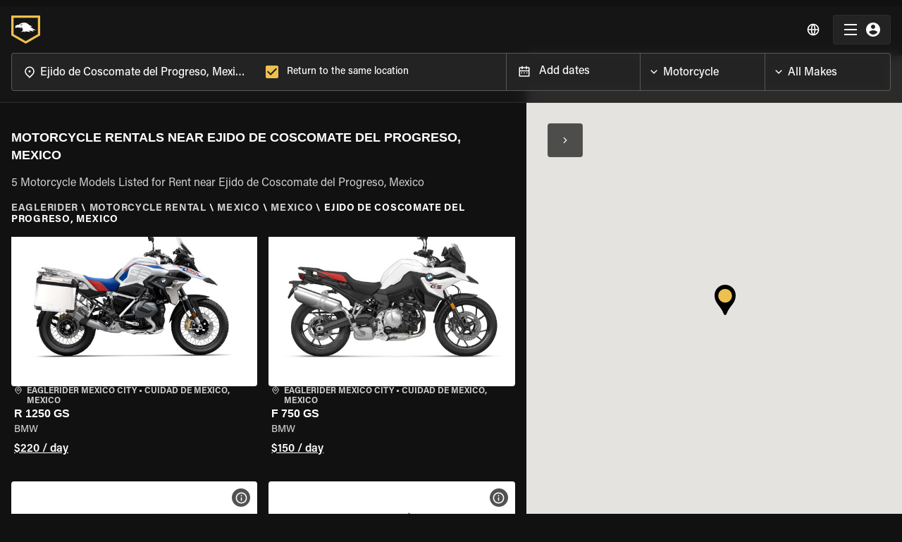

--- FILE ---
content_type: text/html; charset=utf-8
request_url: https://www.eaglerider.com/motorcycle-rental/ejido-de-coscomate-del-progreso-mexico-mexico
body_size: 39200
content:
<!DOCTYPE html><html lang="en"><head><meta name="theme-color" content="#EDC14F"/><link rel="preload" href="/css/fonts.css" as="style"/><link rel="stylesheet" href="/css/fonts.css"/><link rel="preconnect" href="https://dev.visualwebsiteoptimizer.com"/><script type="text/javascript" id="vwoCode">window._vwo_code || (function() {
    var account_id=761303,
    version=2.0,
    settings_tolerance=2000,
    hide_element='body',
    hide_element_style = 'opacity:0 !important;filter:alpha(opacity=0) !important;background:none !important',
    /* DO NOT EDIT BELOW THIS LINE */
    f=false,w=window,d=document,v=d.querySelector('#vwoCode'),cK='_vwo_'+account_id+'_settings',cc={};try{var c=JSON.parse(localStorage.getItem('_vwo_'+account_id+'_config'));cc=c&&typeof c==='object'?c:{}}catch(e){}var stT=cc.stT==='session'?w.sessionStorage:w.localStorage;code={use_existing_jquery:function(){return typeof use_existing_jquery!=='undefined'?use_existing_jquery:undefined},library_tolerance:function(){return typeof library_tolerance!=='undefined'?library_tolerance:undefined},settings_tolerance:function(){return cc.sT||settings_tolerance},hide_element_style:function(){return'{'+(cc.hES||hide_element_style)+'}'},hide_element:function(){return typeof cc.hE==='string'?cc.hE:hide_element},getVersion:function(){return version},finish:function(){if(!f){f=true;var e=d.getElementById('_vis_opt_path_hides');if(e)e.parentNode.removeChild(e)}},finished:function(){return f},load:function(e){var t=this.getSettings(),n=d.createElement('script'),i=this;if(t){n.textContent=t;d.getElementsByTagName('head')[0].appendChild(n);if(!w.VWO||VWO.caE){stT.removeItem(cK);i.load(e)}}else{n.fetchPriority='high';n.src=e;n.type='text/javascript';n.onerror=function(){_vwo_code.finish()};d.getElementsByTagName('head')[0].appendChild(n)}},getSettings:function(){try{var e=stT.getItem(cK);if(!e){return}e=JSON.parse(e);if(Date.now()>e.e){stT.removeItem(cK);return}return e.s}catch(e){return}},init:function(){if(d.URL.indexOf('__vwo_disable__')>-1)return;var e=this.settings_tolerance();w._vwo_settings_timer=setTimeout(function(){_vwo_code.finish();stT.removeItem(cK)},e);var t=d.currentScript,n=d.createElement('style'),i=this.hide_element(),r=t&&!t.async&&i?i+this.hide_element_style():'',c=d.getElementsByTagName('head')[0];n.setAttribute('id','_vis_opt_path_hides');v&&n.setAttribute('nonce',v.nonce);n.setAttribute('type','text/css');if(n.styleSheet)n.styleSheet.cssText=r;else n.appendChild(d.createTextNode(r));c.appendChild(n);this.load('https://dev.visualwebsiteoptimizer.com/j.php?a='+account_id+'&u='+encodeURIComponent(d.URL)+'&vn='+version)}};w._vwo_code=code;code.init();})();</script><script defer="" type="text/javascript" src="/js/newrelic.js"></script><meta name="apple-itunes-app" content="app-id=635802031, app-argument=eaglerider://"/><meta property="og:image" content="/imgs/og_img.jpg"/><meta charSet="utf-8"/><link rel="icon" href="/imgs/favicon-dark.ico"/><link rel="icon" type="image/x-icon" href="/imgs/favicon-light.ico" media="(prefers-color-scheme: dark)"/><link rel="icon" type="image/x-icon" href="/imgs/favicon-dark.ico" media="(prefers-color-scheme: light)"/><link rel="canonical" href="https://www.eaglerider.com/motorcycle-rental/ejido-de-coscomate-del-progreso-mexico-mexico"/><link rel="alternate" href="https://www.eaglerider.com/motorcycle-rental/ejido-de-coscomate-del-progreso-mexico-mexico" hreflang="x-default"/><link rel="alternate" href="https://www.eaglerider.com/motorrad-mieten/motorrad-mieten/ejido-de-coscomate-del-progreso-mexico-mexico" hreflang="de"/><link rel="alternate" href="https://www.eaglerider.com/location-moto/location-moto/ejido-de-coscomate-del-progreso-mexico-mexico" hreflang="fr"/><link rel="alternate" href="https://www.eaglerider.com/alquiler-de-motos/alquiler-de-motos/ejido-de-coscomate-del-progreso-mexico-mexico" hreflang="es"/><link rel="alternate" href="https://www.eaglerider.com/noleggio-moto/noleggio-moto/ejido-de-coscomate-del-progreso-mexico-mexico" hreflang="it"/><link rel="alternate" href="https://www.eaglerider.com/aluguel-de-motos/aluguel-de-motos/ejido-de-coscomate-del-progreso-mexico-mexico" hreflang="pt"/><script defer="">(function(w,d,s,l,i){w[l]=w[l]||[];w[l].push({'gtm.start':
          new Date().getTime(),event:'gtm.js'});var f=d.getElementsByTagName(s)[0],
          j=d.createElement(s),dl=l!='dataLayer'?'&l='+l:'';j.async=true;j.src=
          'https://www.googletagmanager.com/gtm.js?id='+i+dl;f.parentNode.insertBefore(j,f);
          })(window,document,'script','dataLayer','GTM-PZ6SRT2');</script><script defer="" src="https://www.googletagmanager.com/gtag/js?id=GTM-PZ6SRT2"></script><script>window.dataLayer = window.dataLayer || [];
            function gtag(){dataLayer.push(arguments);}
            gtag('js', new Date());
            gtag('config', 'GTM-PZ6SRT2');</script><script type="text/javascript" id="hs-script-loader" async="" defer="" src="//js.hs-scripts.com/8356792.js"></script><title>Best Motorcycle Rentals in Ejido de Coscomate del Progreso, Mexico | EAGLERIDER</title><meta name="description" content="Unbeatable prices on Motorcycle rentals in Ejido de Coscomate del Progreso, Mexico, backed by quality customer service you can depend on. "/><meta name="keywords" content="Motorcycle Rentals in Ejido de Coscomate del Progreso, Mexico, Ejido de Coscomate del Progreso, Mexico Motorcycle Rentals, Best Motorcycle Rentals Ejido de Coscomate del Progreso, Mexico, Motorcycle rentals Ejido de Coscomate del Progreso, Mexico"/><meta property="og:title" content="Best Motorcycle Rentals in Ejido de Coscomate del Progreso, Mexico | EAGLERIDER"/><meta property="og:description" content="Unbeatable prices on Motorcycle rentals in Ejido de Coscomate del Progreso, Mexico, backed by quality customer service you can depend on. "/><meta property="og:image"/><meta name="viewport" content="width=device-width, initial-scale=1, maximum-scale=1"/><meta name="next-head-count" content="24"/><link rel="preload" href="/_next/static/css/77cb20e4529a5931.css" as="style"/><link rel="stylesheet" href="/_next/static/css/77cb20e4529a5931.css" data-n-g=""/><noscript data-n-css=""></noscript><script defer="" nomodule="" src="/_next/static/chunks/polyfills-5cd94c89d3acac5f.js"></script><script defer="" src="/_next/static/chunks/646e0218-94a8b3a60d76ec0c.js"></script><script defer="" src="/_next/static/chunks/222-8cd33d49dea85639.js"></script><script defer="" src="/_next/static/chunks/711-de1e94da701ea38a.js"></script><script defer="" src="/_next/static/chunks/6529-9c35dc9a3ba6f012.js"></script><script defer="" src="/_next/static/chunks/6725-f3307f9545ef7d88.js"></script><script defer="" src="/_next/static/chunks/4840-f0904c6fb1f1128e.js"></script><script defer="" src="/_next/static/chunks/2049.42298387bc151e66.js"></script><script defer="" src="/_next/static/chunks/5904.92a3dc3363628bf2.js"></script><script defer="" src="/_next/static/chunks/2437.b083312d7f9584dd.js"></script><script defer="" src="/_next/static/chunks/323.044cdf7082230c94.js"></script><script src="/_next/static/chunks/webpack-cf07c32a9d50a3a6.js" defer=""></script><script src="/_next/static/chunks/framework-eeba1b405d308ec4.js" defer=""></script><script src="/_next/static/chunks/main-9cb0198e7119eb83.js" defer=""></script><script src="/_next/static/chunks/pages/_app-93390513fef7e36a.js" defer=""></script><script src="/_next/static/chunks/pages/DYNAMIC_PAGES/_slugs_entry-1a753550750389b0.js" defer=""></script><script src="/_next/static/siUb3-WJL56K-iexKENsP/_buildManifest.js" defer=""></script><script src="/_next/static/siUb3-WJL56K-iexKENsP/_ssgManifest.js" defer=""></script><script src="/_next/static/siUb3-WJL56K-iexKENsP/_middlewareManifest.js" defer=""></script><style data-emotion="css-global 0"></style><style data-emotion="css-global 1rlokvf">html{-webkit-font-smoothing:antialiased;-moz-osx-font-smoothing:grayscale;box-sizing:border-box;-webkit-text-size-adjust:100%;}*,*::before,*::after{box-sizing:inherit;}strong,b{font-weight:700;}body{margin:0;color:rgb(255, 255, 255);font-family:'Acumin Pro',sans-serif;font-weight:500;font-size:1.125rem;line-height:1.5;background-color:#111111;}@media print{body{background-color:#fff;}}body::backdrop{background-color:#111111;}body{font-family:'Acumin Pro',sans-serif;background:#111;overflow-x:hidden;font-size:0.875rem;line-height:1.4375rem;}body [class*='MuiFormLabel-asterisk']{color:unset;}@media (max-width:1329.95px){body .MuiContainer-root{padding-left:2rem;padding-right:2rem;}}@media (max-width:599.95px){body .MuiContainer-root{padding-left:1rem;padding-right:1rem;}}@media print{@page{margin-top:1rem;margin-bottom:1rem;}}.LayoutContainer{display:-webkit-box;display:-webkit-flex;display:-ms-flexbox;display:flex;-webkit-flex-direction:column;-ms-flex-direction:column;flex-direction:column;min-height:100vh;}.FooterContainer{margin-top:auto;}.MuiOutlinedInput-input.Mui-disabled{background:rgba(216, 216, 216, 0.15);}[class*='MuiFormLabel-asterisk']{color:#e74d3d;}.capitalize{text-transform:capitalize;}.upperCase{text-transform:uppercase;}.truncate{white-space:nowrap;overflow:hidden;text-overflow:ellipsis;}@media print{.hidden-in-print{display:none;}}@media print{button,a{display:none!important;}}@media print{footer{display:none;}}[class*='MuiTableContainer-root']{box-shadow:0px 1px 0px -1px rgba(0,0,0,0.1),0px 0px 1px 0px rgba(0,0,0,0.1),0px 0px 1px 0px rgba(0,0,0,0.1);border-radius:0;}table tbody [class*='MuiTableRow-root']:nth-of-type(odd):not(.tfoot){background-color:#f9f9f9;}table [class*='MuiTableCell-root']{padding:0.5rem 0.625rem 0.625rem!important;}@media (min-width:1024px){table [class*='MuiTableCell-root']{font-size:0.9375rem;}}@media print{table [class*='MuiTableCell-root'].table-actions{display:none;}}table [class*='MuiTableCell-root'].table-actions[class*='MuiTableCell-body']{font-weight:500;}table thead [class*='MuiTableCell-root']{text-align:left;text-transform:capitalize;font-weight:bold;}table .tfoot>*{font-weight:900;}.tableRowCard{margin-bottom:0.0625rem;font-size:1rem;width:100%;}.tableRowCard:nth-of-type(even){background-color:#f9f9f9;}.tableRowCard__column{display:-webkit-box;display:-webkit-flex;display:-ms-flexbox;display:flex;-webkit-box-pack:justify;-webkit-justify-content:space-between;justify-content:space-between;padding:1rem;border-bottom:1px solid #f5f5f5;}.tableRowCard__column.table-actions,.tableRowCard__column .table-actions{font-weight:500;}@media print{.tableRowCard__column.table-actions,.tableRowCard__column .table-actions{display:none;}}.tableRowCard__column.total{-webkit-box-pack:center;-ms-flex-pack:center;-webkit-justify-content:center;justify-content:center;}.tableRowCard__column.total>*{font-weight:900;}.tableRowCard__column .tableRowCard__column-name{font-weight:600;}@media (max-width:1329.95px){.showLargeDESKTOP{display:none;}}@media (min-width:1330px){.showMobileAndTabletAndDesktop{display:none;}}@media (max-width:1023.95px){.showDESKTOP{display:none!important;}}@media (min-width:1024px){.showTABLET{display:none!important;}}@media (min-width:600px){.showMOBILE{display:none;}}.MuiButton-contained{font-weight:600!important;}@media (max-width:599.95px){.showTabletAndDesktop{display:none;}}.overFlowXHidden{overflow-x:hidden;}.FW600{font-weight:600;}.FW700{font-weight:700;}.FW500{font-weight:500;}.drukFamily{font-family:'DrukTextWide',serif!important;}.acuminFamily{font-family:'Acumin Pro',sans-serif!important;}@media (max-width:599.95px){.g-recaptcha{-webkit-transform:scale(.7);-moz-transform:scale(.7);-ms-transform:scale(.7);transform:scale(.7);transform-origin:0 0;}}.word-break{word-break:break-word;}@media print{.PHTable .MuiTableCell-root{padding:0.5rem!important;color:#e0e0e0;font-size:0.875rem;font-weight:400;background-color:#fff;border:0;}.PHTable .MuiTableRow-root{border-bottom:1px solid #fafafa;}.PHTable .MuiTableRow-root:last-child{border-bottom:0;}.PHTable thead [class*='MuiTableCell-root']{text-align:left;text-transform:capitalize;font-weight:bold;}.PHTable .PaymentHistory-green{color:#027A48;}.PHTable.MuiPaper-root{border-radius:0;box-shadow:unset;border-bottom:1px solid #fafafa;padding:0rem 1rem 1rem;margin-bottom:1rem;}.PHTable.MuiPaper-root:last-child{padding-bottom:0;margin-bottom:0;}.PHTable.MuiPaper-root .tableRowCard__column{border-bottom:0;padding:0.25rem;}.PHTable.MuiPaper-root .tableRowCard__column .tableRowCard__column-name{font-weight:500;}.PHTable.MuiPaper-root .tableRowCard__column.total{-webkit-box-pack:end;-ms-flex-pack:end;-webkit-justify-content:end;justify-content:end;}}@media print{@page{size:auto;margin:0.5rem;}}@media print{.noWrapp-in-print{-webkit-box-flex-wrap:nowrap;-webkit-flex-wrap:nowrap;-ms-flex-wrap:nowrap;flex-wrap:nowrap;}.noWrapp-in-print>.MuiGrid-item{-webkit-flex:1 1 0;-ms-flex:1 1 0;flex:1 1 0;}}@media print{.AvoidtBreakInPrint{break-inside:avoid;}}.transparentLayoutPage{padding-top:4.375rem;}.d-none{display:none!important;}</style><style data-emotion="css-global animation-skd9c">@-webkit-keyframes animation-skd9c{from{-webkit-transform:scale(1);-moz-transform:scale(1);-ms-transform:scale(1);transform:scale(1);transform-origin:center center;-webkit-animation-timing-function:ease-out;animation-timing-function:ease-out;}10%{-webkit-transform:scale(0.91);-moz-transform:scale(0.91);-ms-transform:scale(0.91);transform:scale(0.91);-webkit-animation-timing-function:ease-in;animation-timing-function:ease-in;}17%{-webkit-transform:scale(0.98);-moz-transform:scale(0.98);-ms-transform:scale(0.98);transform:scale(0.98);-webkit-animation-timing-function:ease-out;animation-timing-function:ease-out;}33%{-webkit-transform:scale(0.87);-moz-transform:scale(0.87);-ms-transform:scale(0.87);transform:scale(0.87);-webkit-animation-timing-function:ease-in;animation-timing-function:ease-in;}45%{-webkit-transform:scale(1);-moz-transform:scale(1);-ms-transform:scale(1);transform:scale(1);-webkit-animation-timing-function:ease-out;animation-timing-function:ease-out;}}@keyframes animation-skd9c{from{-webkit-transform:scale(1);-moz-transform:scale(1);-ms-transform:scale(1);transform:scale(1);transform-origin:center center;-webkit-animation-timing-function:ease-out;animation-timing-function:ease-out;}10%{-webkit-transform:scale(0.91);-moz-transform:scale(0.91);-ms-transform:scale(0.91);transform:scale(0.91);-webkit-animation-timing-function:ease-in;animation-timing-function:ease-in;}17%{-webkit-transform:scale(0.98);-moz-transform:scale(0.98);-ms-transform:scale(0.98);transform:scale(0.98);-webkit-animation-timing-function:ease-out;animation-timing-function:ease-out;}33%{-webkit-transform:scale(0.87);-moz-transform:scale(0.87);-ms-transform:scale(0.87);transform:scale(0.87);-webkit-animation-timing-function:ease-in;animation-timing-function:ease-in;}45%{-webkit-transform:scale(1);-moz-transform:scale(1);-ms-transform:scale(1);transform:scale(1);-webkit-animation-timing-function:ease-out;animation-timing-function:ease-out;}}</style><style data-emotion="css-global animation-c7515d">@-webkit-keyframes animation-c7515d{0%{opacity:1;}50%{opacity:0.4;}100%{opacity:1;}}@keyframes animation-c7515d{0%{opacity:1;}50%{opacity:0.4;}100%{opacity:1;}}</style><style data-emotion="css apjq8w 1qbmxzv bf1l7c-MuiTypography-root sny543-MuiTypography-root 13y3nqs-MuiButtonBase-root-MuiButton-root n0ejws-MuiBackdrop-root ugywwu-MuiPaper-root-MuiAppBar-root 9j51sp-MuiContainer-root 1d72wjx-MuiToolbar-root 4t3i4h-MuiTypography-root-MuiLink-root 1vy53bl 12j35jo 1m3r2s1 1mv88oq-MuiButtonBase-root-MuiIconButton-root vbqug3 12wf4kc-MuiButtonBase-root-MuiButton-root 1hif0x-MuiContainer-root tnykvl-MuiGrid-root 1w7xkc4-MuiGrid-root 42bgq9-MuiSkeleton-root vll40d-MuiGrid-root ofztl5 x2i4be 11lq3yg-MuiGrid-root 1ytjsfc-MuiGrid-root 1grgt97 hdsyup-MuiTypography-root s35xv-MuiTypography-root 1g5sblm h4y409-MuiList-root 11magyf-MuiListItem-root 1hpjgez-MuiTypography-root jtmvis-MuiTypography-root 1yi92s8-MuiButtonBase-root-MuiButton-root soufps 5n7q00-MuiGrid-root 1kvxpxf-MuiGrid-root 2tjfx3-MuiTypography-root-MuiLink-root-MuiButtonBase-root nen11g-MuiStack-root 5u2gm5-MuiStack-root k008qs k4zdof-MuiTypography-root 6za0vn-MuiTypography-root sl81ev-MuiTypography-root i4bv87-MuiSvgIcon-root 1sm0c34-MuiTypography-root-MuiLink-root-MuiTypography-root 1e02t5d i8cet8 4585yq-MuiGrid-root xc4viy-MuiGrid-root j3otlf es740y-MuiSkeleton-root iqsia2-MuiSkeleton-root d1adu8-MuiGrid-root 8gm741-MuiGrid-root 6be36d-MuiGrid-root 1vuiy9r-MuiGrid-root 19slld7 s1mttx feuh2o-MuiGrid-root 1lmnm1k-MuiGrid-root 1on7yk7-MuiTypography-root qpoh7q-MuiTypography-root 1kipgfd hiasro 8uylb1-MuiDivider-root 1rxu9y1-MuiTypography-root t33y0b 1gnd1fd-MuiButton-endIcon 1irxz6u-MuiButtonBase-root-MuiButton-root gcc2o7-MuiButton-startIcon 16lpa0y">.css-apjq8w{background-color:#EBF2ED;box-shadow:5px 4px 24px 0px rgba(0, 0, 0, 0.08);z-index:1100;position:relative;}.css-apjq8w .AAMContainer{display:-webkit-box;display:-webkit-flex;display:-ms-flexbox;display:flex;-webkit-box-pack:justify;-webkit-justify-content:space-between;justify-content:space-between;-webkit-box-flex-wrap:nowrap;-webkit-flex-wrap:nowrap;-ms-flex-wrap:nowrap;flex-wrap:nowrap;-webkit-align-items:center;-webkit-box-align:center;-ms-flex-align:center;align-items:center;padding:0.5rem;}.css-apjq8w .AAMImageText{display:-webkit-box;display:-webkit-flex;display:-ms-flexbox;display:flex;-webkit-align-items:center;-webkit-box-align:center;-ms-flex-align:center;align-items:center;gap:0.5rem;}.css-apjq8w .AAMTitle{font-size:0.75rem;color:#000000;line-height:140%;}.css-apjq8w .AAMDesc{font-size:0.6875rem;color:#000000;line-height:auto;}.css-apjq8w .AAMClosseIcon{font-size:1rem;color:rgba(0, 0, 0, 0.7);}.css-apjq8w .AAMGetBtn{border-radius:1.5rem;padding:0.15rem 0.75rem 0rem 0.75rem;font-size:0.75rem;min-width:auto;white-space:nowrap;}.css-1qbmxzv.IBimgbox{width:100%;height:100%;overflow:hidden;display:-webkit-box;display:-webkit-flex;display:-ms-flexbox;display:flex;-webkit-box-pack:center;-ms-flex-pack:center;-webkit-justify-content:center;justify-content:center;-webkit-align-items:center;-webkit-box-align:center;-ms-flex-align:center;align-items:center;position:relative;}@media (max-width:599.95px){.css-1qbmxzv.IBimgbox{width:100%;}}.css-1qbmxzv .IBimg{object-fit:cover;}@media (max-width:1023.95px){.css-1qbmxzv.IBimgbox{height:2rem;width:2rem;}}.css-bf1l7c-MuiTypography-root{margin:0;font-family:'Acumin Pro',sans-serif;font-weight:500;font-size:1.125rem;line-height:1.5;font-weight:700;}.css-sny543-MuiTypography-root{margin:0;font-family:'Acumin Pro',sans-serif;font-weight:500;font-size:1.125rem;line-height:1.5;}.css-13y3nqs-MuiButtonBase-root-MuiButton-root{display:-webkit-inline-box;display:-webkit-inline-flex;display:-ms-inline-flexbox;display:inline-flex;-webkit-align-items:center;-webkit-box-align:center;-ms-flex-align:center;align-items:center;-webkit-box-pack:center;-ms-flex-pack:center;-webkit-justify-content:center;justify-content:center;position:relative;box-sizing:border-box;-webkit-tap-highlight-color:transparent;background-color:transparent;outline:0;border:0;margin:0;border-radius:0;padding:0;cursor:pointer;-webkit-user-select:none;-moz-user-select:none;-ms-user-select:none;user-select:none;vertical-align:middle;-moz-appearance:none;-webkit-appearance:none;-webkit-text-decoration:none;text-decoration:none;color:inherit;font-family:'Acumin Pro',sans-serif;font-weight:500;font-size:0.8125rem;line-height:1.75;text-transform:uppercase;min-width:64px;padding:4px 10px;border-radius:4px;-webkit-transition:background-color 250ms cubic-bezier(0.4, 0, 0.2, 1) 0ms,box-shadow 250ms cubic-bezier(0.4, 0, 0.2, 1) 0ms,border-color 250ms cubic-bezier(0.4, 0, 0.2, 1) 0ms,color 250ms cubic-bezier(0.4, 0, 0.2, 1) 0ms;transition:background-color 250ms cubic-bezier(0.4, 0, 0.2, 1) 0ms,box-shadow 250ms cubic-bezier(0.4, 0, 0.2, 1) 0ms,border-color 250ms cubic-bezier(0.4, 0, 0.2, 1) 0ms,color 250ms cubic-bezier(0.4, 0, 0.2, 1) 0ms;color:rgba(0, 0, 0, 0.87);background-color:#EDC14F;box-shadow:0px 3px 1px -2px rgba(0,0,0,0.2),0px 2px 2px 0px rgba(0,0,0,0.14),0px 1px 5px 0px rgba(0,0,0,0.12);box-shadow:none;text-transform:none;font-size:0.875rem;padding:0.625rem 0.75rem;}.css-13y3nqs-MuiButtonBase-root-MuiButton-root::-moz-focus-inner{border-style:none;}.css-13y3nqs-MuiButtonBase-root-MuiButton-root.Mui-disabled{pointer-events:none;cursor:default;}@media print{.css-13y3nqs-MuiButtonBase-root-MuiButton-root{-webkit-print-color-adjust:exact;color-adjust:exact;}}.css-13y3nqs-MuiButtonBase-root-MuiButton-root:hover{-webkit-text-decoration:none;text-decoration:none;background-color:rgb(165, 135, 55);box-shadow:0px 2px 4px -1px rgba(0,0,0,0.2),0px 4px 5px 0px rgba(0,0,0,0.14),0px 1px 10px 0px rgba(0,0,0,0.12);}@media (hover: none){.css-13y3nqs-MuiButtonBase-root-MuiButton-root:hover{background-color:#EDC14F;}}.css-13y3nqs-MuiButtonBase-root-MuiButton-root:active{box-shadow:0px 5px 5px -3px rgba(0,0,0,0.2),0px 8px 10px 1px rgba(0,0,0,0.14),0px 3px 14px 2px rgba(0,0,0,0.12);}.css-13y3nqs-MuiButtonBase-root-MuiButton-root.Mui-focusVisible{box-shadow:0px 3px 5px -1px rgba(0,0,0,0.2),0px 6px 10px 0px rgba(0,0,0,0.14),0px 1px 18px 0px rgba(0,0,0,0.12);}.css-13y3nqs-MuiButtonBase-root-MuiButton-root.Mui-disabled{color:rgba(255, 255, 255, 0.38);box-shadow:none;background-color:rgba(255, 255, 255, 0.12);}.css-13y3nqs-MuiButtonBase-root-MuiButton-root:hover{box-shadow:none;}.css-13y3nqs-MuiButtonBase-root-MuiButton-root.Mui-focusVisible{box-shadow:none;}.css-13y3nqs-MuiButtonBase-root-MuiButton-root:active{box-shadow:none;}.css-13y3nqs-MuiButtonBase-root-MuiButton-root.Mui-disabled{box-shadow:none;}.css-13y3nqs-MuiButtonBase-root-MuiButton-root .MuiButton-startIcon,.css-13y3nqs-MuiButtonBase-root-MuiButton-root .MuiButton-endIcon{position:relative;top:-2px;}.css-13y3nqs-MuiButtonBase-root-MuiButton-root .MuiButton-startIcon,.css-13y3nqs-MuiButtonBase-root-MuiButton-root .MuiButton-endIcon{font-size:1rem;}.css-13y3nqs-MuiButtonBase-root-MuiButton-root .MuiButton-startIcon svg,.css-13y3nqs-MuiButtonBase-root-MuiButton-root .MuiButton-endIcon svg{font-size:1rem;}.css-n0ejws-MuiBackdrop-root{position:fixed;display:-webkit-box;display:-webkit-flex;display:-ms-flexbox;display:flex;-webkit-align-items:center;-webkit-box-align:center;-ms-flex-align:center;align-items:center;-webkit-box-pack:center;-ms-flex-pack:center;-webkit-justify-content:center;justify-content:center;right:0;bottom:0;top:0;left:0;background-color:rgba(0, 0, 0, 0.5);-webkit-tap-highlight-color:transparent;background-color:rgba(0, 0, 0, 0.6);z-index:1301;}.css-n0ejws-MuiBackdrop-root .LSOuterContainer{left:50%;top:50%;-webkit-transform:translate(-50%,-50%);-moz-transform:translate(-50%,-50%);-ms-transform:translate(-50%,-50%);transform:translate(-50%,-50%);width:12.5rem;position:absolute;-webkit-perspective:1000;}.css-n0ejws-MuiBackdrop-root .LSInnerContainer{-webkit-animation:animation-skd9c 1.5s ease-in-out infinite both;animation:animation-skd9c 1.5s ease-in-out infinite both;}.css-n0ejws-MuiBackdrop-root .LSImg{width:100%;height:100%;}.css-ugywwu-MuiPaper-root-MuiAppBar-root{background-color:#121212;color:rgb(255, 255, 255);-webkit-transition:box-shadow 300ms cubic-bezier(0.4, 0, 0.2, 1) 0ms;transition:box-shadow 300ms cubic-bezier(0.4, 0, 0.2, 1) 0ms;box-shadow:0px 2px 4px -1px rgba(0,0,0,0.2),0px 4px 5px 0px rgba(0,0,0,0.14),0px 1px 10px 0px rgba(0,0,0,0.12);background-image:linear-gradient(rgba(255, 255, 255, 0.09), rgba(255, 255, 255, 0.09));display:-webkit-box;display:-webkit-flex;display:-ms-flexbox;display:flex;-webkit-flex-direction:column;-ms-flex-direction:column;flex-direction:column;width:100%;box-sizing:border-box;-webkit-flex-shrink:0;-ms-flex-negative:0;flex-shrink:0;position:fixed;z-index:1100;top:0;left:auto;right:0;padding-right:0!important;background:rgba(23, 23, 23, 0.90);-webkit-backdrop-filter:blur(0.5rem);backdrop-filter:blur(0.5rem);box-shadow:none;-webkit-transition:all 0.1s ease;transition:all 0.1s ease;border-bottom:1px solid rgba(255, 255, 255, 0.10);}@media print{.css-ugywwu-MuiPaper-root-MuiAppBar-root{position:absolute;}}@media (max-width:1329.95px){.css-ugywwu-MuiPaper-root-MuiAppBar-root .NVContainer{padding-right:1rem;padding-left:1rem;}}.css-ugywwu-MuiPaper-root-MuiAppBar-root.NBStaticPosition{position:absolute;top:0;}.css-ugywwu-MuiPaper-root-MuiAppBar-root.NBTransparent{background:linear-gradient(0deg, rgba(0, 0, 0, 0.00) 0%, rgba(0, 0, 0, 0.25) 100%);-webkit-backdrop-filter:unset;backdrop-filter:unset;}@media (max-width:1023.95px){.css-ugywwu-MuiPaper-root-MuiAppBar-root.NBAdVisible{top:0;}}.css-ugywwu-MuiPaper-root-MuiAppBar-root.NBScrolled{background:rgba(23, 23, 23, 0.90);-webkit-backdrop-filter:blur(0.5rem);backdrop-filter:blur(0.5rem);}@media (max-width:1023.95px){.css-ugywwu-MuiPaper-root-MuiAppBar-root.NBScrolled{top:0;}}.css-ugywwu-MuiPaper-root-MuiAppBar-root .NavBarLogoContainer{-webkit-box-flex:1;-webkit-flex-grow:1;-ms-flex-positive:1;flex-grow:1;}.css-ugywwu-MuiPaper-root-MuiAppBar-root .NBLogoLink{display:block;width:-webkit-fit-content;width:-moz-fit-content;width:fit-content;}.css-ugywwu-MuiPaper-root-MuiAppBar-root .NavBarLogo{width:11.6875rem;height:2.5rem;}.css-ugywwu-MuiPaper-root-MuiAppBar-root .NavBarLogoWithFilter{width:2.5625rem;height:2.5rem;}.css-ugywwu-MuiPaper-root-MuiAppBar-root .NMToolBar{min-height:unset;padding:0.75rem 0rem;}@media (min-width:1024px){.css-ugywwu-MuiPaper-root-MuiAppBar-root .NBNavigaationLinksContainer{display:-webkit-box;display:-webkit-flex;display:-ms-flexbox;display:flex;margin-right:1.5rem;}}@media (max-width:1329.95px){.css-ugywwu-MuiPaper-root-MuiAppBar-root .NBNavigaationLinksContainer.showLargeDESKTOP{display:none;}}@media (min-width:1024px){.css-ugywwu-MuiPaper-root-MuiAppBar-root.NBShowFilters .NavBarLogoContainer{-webkit-box-flex:unset;-webkit-flex-grow:unset;-ms-flex-positive:unset;flex-grow:unset;}}@media (min-width:1024px) and (max-width:1329.95px){.css-ugywwu-MuiPaper-root-MuiAppBar-root.NBShowFilters .NavBarLogoContainer{margin-right:auto;}}@media (min-width:1024px){.css-ugywwu-MuiPaper-root-MuiAppBar-root .NavBarFiltersGeo{margin-left:1rem;margin-right:1rem;margin-bottom:1rem;-webkit-flex:1 0 0;-ms-flex:1 0 0;flex:1 0 0;}}@media (min-width:1330px){.css-ugywwu-MuiPaper-root-MuiAppBar-root .NavBarFiltersGeo{margin-right:auto;margin-bottom:0rem;}}@media (max-width:1023.95px){.css-ugywwu-MuiPaper-root-MuiAppBar-root .NavBarFiltersGeo{border-top:1px solid rgba(255, 255, 255, 0.10);}}.css-9j51sp-MuiContainer-root{width:100%;margin-left:auto;box-sizing:border-box;margin-right:auto;display:block;padding-left:1rem;padding-right:1rem;}@media (min-width:320px){.css-9j51sp-MuiContainer-root{padding-left:1.5rem;padding-right:1.5rem;}}@media (min-width:1920px){.css-9j51sp-MuiContainer-root{max-width:1920px;}}.css-1d72wjx-MuiToolbar-root{position:relative;display:-webkit-box;display:-webkit-flex;display:-ms-flexbox;display:flex;-webkit-align-items:center;-webkit-box-align:center;-ms-flex-align:center;align-items:center;padding-left:1rem;padding-right:1rem;}@media (min-width:320px){.css-1d72wjx-MuiToolbar-root{padding-left:1.5rem;padding-right:1.5rem;}}@media (min-width:0){.css-1d72wjx-MuiToolbar-root{min-height:56px;}}.css-4t3i4h-MuiTypography-root-MuiLink-root{margin:0;font:inherit;color:inherit;-webkit-text-decoration:none;text-decoration:none;color:#000000;font-weight:500;color:inherit;}.css-1vy53bl.IBimgbox{width:100%;height:100%;overflow:hidden;display:-webkit-box;display:-webkit-flex;display:-ms-flexbox;display:flex;-webkit-box-pack:center;-ms-flex-pack:center;-webkit-justify-content:center;justify-content:center;-webkit-align-items:center;-webkit-box-align:center;-ms-flex-align:center;align-items:center;position:relative;}@media (max-width:599.95px){.css-1vy53bl.IBimgbox{width:100%;}}.css-1vy53bl .IBimg{object-fit:cover;}.css-12j35jo.IBimgbox{width:100%;height:100%;overflow:hidden;display:-webkit-box;display:-webkit-flex;display:-ms-flexbox;display:flex;-webkit-box-pack:center;-ms-flex-pack:center;-webkit-justify-content:center;justify-content:center;-webkit-align-items:center;-webkit-box-align:center;-ms-flex-align:center;align-items:center;position:relative;}@media (max-width:599.95px){.css-12j35jo.IBimgbox{width:100%;}}.css-12j35jo .IBimg{object-fit:contain;}.css-1m3r2s1 .LRMBtn{color:#fff;padding:0.625rem;margin-right:0.5rem;font-size:1.25rem;}.css-1mv88oq-MuiButtonBase-root-MuiIconButton-root{display:-webkit-inline-box;display:-webkit-inline-flex;display:-ms-inline-flexbox;display:inline-flex;-webkit-align-items:center;-webkit-box-align:center;-ms-flex-align:center;align-items:center;-webkit-box-pack:center;-ms-flex-pack:center;-webkit-justify-content:center;justify-content:center;position:relative;box-sizing:border-box;-webkit-tap-highlight-color:transparent;background-color:transparent;outline:0;border:0;margin:0;border-radius:0;padding:0;cursor:pointer;-webkit-user-select:none;-moz-user-select:none;-ms-user-select:none;user-select:none;vertical-align:middle;-moz-appearance:none;-webkit-appearance:none;-webkit-text-decoration:none;text-decoration:none;color:inherit;text-align:center;-webkit-flex:0 0 auto;-ms-flex:0 0 auto;flex:0 0 auto;font-size:1.5rem;padding:8px;border-radius:50%;overflow:visible;color:#fff;-webkit-transition:background-color 150ms cubic-bezier(0.4, 0, 0.2, 1) 0ms;transition:background-color 150ms cubic-bezier(0.4, 0, 0.2, 1) 0ms;border-radius:4px;font-size:1rem;line-height:120%;padding:0.75rem 0.875rem;}.css-1mv88oq-MuiButtonBase-root-MuiIconButton-root::-moz-focus-inner{border-style:none;}.css-1mv88oq-MuiButtonBase-root-MuiIconButton-root.Mui-disabled{pointer-events:none;cursor:default;}@media print{.css-1mv88oq-MuiButtonBase-root-MuiIconButton-root{-webkit-print-color-adjust:exact;color-adjust:exact;}}.css-1mv88oq-MuiButtonBase-root-MuiIconButton-root.Mui-disabled{background-color:transparent;color:rgba(255, 255, 255, 0.38);}.css-vbqug3 .VMBtn{color:#fff;padding:0.5rem 0.75rem;background-color:rgba(39, 39, 39, 0.80);border:1px solid rgba(255, 255, 255, 0.05);font-size:1.5rem;}.css-vbqug3 .VMBtn:hover{border:1px solid #fff;background-color:rgba(60, 60, 60, 0.80);}.css-vbqug3 .VMBtn.VMBtnActive{border:1px solid rgba(255, 255, 255, 0.05);background-color:rgba(60, 60, 60, 0.80);}.css-vbqug3 .NMAccIcon{margin-left:0.5rem;}.css-vbqug3 .NMAvatar{width:1.5rem;height:1.5rem;margin-left:0.5rem;background-color:#EBF2ED;}.css-vbqug3 .NMAvaterLatter{font-size:0.7rem;position:relative;top:0.125rem;}.css-12wf4kc-MuiButtonBase-root-MuiButton-root{display:-webkit-inline-box;display:-webkit-inline-flex;display:-ms-inline-flexbox;display:inline-flex;-webkit-align-items:center;-webkit-box-align:center;-ms-flex-align:center;align-items:center;-webkit-box-pack:center;-ms-flex-pack:center;-webkit-justify-content:center;justify-content:center;position:relative;box-sizing:border-box;-webkit-tap-highlight-color:transparent;background-color:transparent;outline:0;border:0;margin:0;border-radius:0;padding:0;cursor:pointer;-webkit-user-select:none;-moz-user-select:none;-ms-user-select:none;user-select:none;vertical-align:middle;-moz-appearance:none;-webkit-appearance:none;-webkit-text-decoration:none;text-decoration:none;color:inherit;font-family:'Acumin Pro',sans-serif;font-weight:500;font-size:0.875rem;line-height:1.75;text-transform:uppercase;min-width:64px;padding:6px 16px;border-radius:4px;-webkit-transition:background-color 250ms cubic-bezier(0.4, 0, 0.2, 1) 0ms,box-shadow 250ms cubic-bezier(0.4, 0, 0.2, 1) 0ms,border-color 250ms cubic-bezier(0.4, 0, 0.2, 1) 0ms,color 250ms cubic-bezier(0.4, 0, 0.2, 1) 0ms;transition:background-color 250ms cubic-bezier(0.4, 0, 0.2, 1) 0ms,box-shadow 250ms cubic-bezier(0.4, 0, 0.2, 1) 0ms,border-color 250ms cubic-bezier(0.4, 0, 0.2, 1) 0ms,color 250ms cubic-bezier(0.4, 0, 0.2, 1) 0ms;color:#ffffff;background-color:rgba(39, 39, 39, 0.80);box-shadow:0px 3px 1px -2px rgba(0,0,0,0.2),0px 2px 2px 0px rgba(0,0,0,0.14),0px 1px 5px 0px rgba(0,0,0,0.12);box-shadow:none;text-transform:none;border:1px solid rgba(255, 255, 255, 0.05);background:rgba(39, 39, 39, 0.80);-webkit-backdrop-filter:blur(8px);backdrop-filter:blur(8px);color:#FFFFFF;font-size:0.9375rem;line-height:120%;padding:0.75rem 0.875rem;}.css-12wf4kc-MuiButtonBase-root-MuiButton-root::-moz-focus-inner{border-style:none;}.css-12wf4kc-MuiButtonBase-root-MuiButton-root.Mui-disabled{pointer-events:none;cursor:default;}@media print{.css-12wf4kc-MuiButtonBase-root-MuiButton-root{-webkit-print-color-adjust:exact;color-adjust:exact;}}.css-12wf4kc-MuiButtonBase-root-MuiButton-root:hover{-webkit-text-decoration:none;text-decoration:none;background-color:rgba(23, 23, 23, 0.90);box-shadow:0px 2px 4px -1px rgba(0,0,0,0.2),0px 4px 5px 0px rgba(0,0,0,0.14),0px 1px 10px 0px rgba(0,0,0,0.12);}@media (hover: none){.css-12wf4kc-MuiButtonBase-root-MuiButton-root:hover{background-color:rgba(39, 39, 39, 0.80);}}.css-12wf4kc-MuiButtonBase-root-MuiButton-root:active{box-shadow:0px 5px 5px -3px rgba(0,0,0,0.2),0px 8px 10px 1px rgba(0,0,0,0.14),0px 3px 14px 2px rgba(0,0,0,0.12);}.css-12wf4kc-MuiButtonBase-root-MuiButton-root.Mui-focusVisible{box-shadow:0px 3px 5px -1px rgba(0,0,0,0.2),0px 6px 10px 0px rgba(0,0,0,0.14),0px 1px 18px 0px rgba(0,0,0,0.12);}.css-12wf4kc-MuiButtonBase-root-MuiButton-root.Mui-disabled{color:rgba(255, 255, 255, 0.38);box-shadow:none;background-color:rgba(255, 255, 255, 0.12);}.css-12wf4kc-MuiButtonBase-root-MuiButton-root:hover{box-shadow:none;}.css-12wf4kc-MuiButtonBase-root-MuiButton-root.Mui-focusVisible{box-shadow:none;}.css-12wf4kc-MuiButtonBase-root-MuiButton-root:active{box-shadow:none;}.css-12wf4kc-MuiButtonBase-root-MuiButton-root.Mui-disabled{box-shadow:none;}.css-12wf4kc-MuiButtonBase-root-MuiButton-root .MuiButton-startIcon,.css-12wf4kc-MuiButtonBase-root-MuiButton-root .MuiButton-endIcon{position:relative;top:-2px;}.css-12wf4kc-MuiButtonBase-root-MuiButton-root:hover,.css-12wf4kc-MuiButtonBase-root-MuiButton-root:focus{background-color:rgba(60, 60, 60, 0.80);}.css-12wf4kc-MuiButtonBase-root-MuiButton-root .MuiButton-startIcon,.css-12wf4kc-MuiButtonBase-root-MuiButton-root .MuiButton-endIcon{font-size:1rem;}.css-12wf4kc-MuiButtonBase-root-MuiButton-root .MuiButton-startIcon svg,.css-12wf4kc-MuiButtonBase-root-MuiButton-root .MuiButton-endIcon svg{font-size:1rem;}.css-1hif0x-MuiContainer-root{width:100%;margin-left:auto;box-sizing:border-box;margin-right:auto;display:block;padding-left:1rem;padding-right:1rem;}@media (min-width:320px){.css-1hif0x-MuiContainer-root{padding-left:1.5rem;padding-right:1.5rem;}}@media (min-width:1330px){.css-1hif0x-MuiContainer-root{max-width:1330px;}}.css-tnykvl-MuiGrid-root{box-sizing:border-box;display:-webkit-box;display:-webkit-flex;display:-ms-flexbox;display:flex;-webkit-box-flex-wrap:wrap;-webkit-flex-wrap:wrap;-ms-flex-wrap:wrap;flex-wrap:wrap;width:100%;-webkit-flex-direction:row;-ms-flex-direction:row;flex-direction:row;margin-top:-0.5rem;width:calc(100% + 0.5rem);margin-left:-0.5rem;padding-bottom:1rem;padding-top:0.5rem;}.css-tnykvl-MuiGrid-root>.MuiGrid-item{padding-top:0.5rem;}.css-tnykvl-MuiGrid-root>.MuiGrid-item{padding-left:0.5rem;}.css-1w7xkc4-MuiGrid-root{box-sizing:border-box;margin:0;-webkit-flex-direction:row;-ms-flex-direction:row;flex-direction:row;-webkit-flex-basis:100%;-ms-flex-preferred-size:100%;flex-basis:100%;-webkit-box-flex:0;-webkit-flex-grow:0;-ms-flex-positive:0;flex-grow:0;max-width:100%;}@media (min-width:320px){.css-1w7xkc4-MuiGrid-root{-webkit-flex-basis:100%;-ms-flex-preferred-size:100%;flex-basis:100%;-webkit-box-flex:0;-webkit-flex-grow:0;-ms-flex-positive:0;flex-grow:0;max-width:100%;}}@media (min-width:600px){.css-1w7xkc4-MuiGrid-root{-webkit-flex-basis:50%;-ms-flex-preferred-size:50%;flex-basis:50%;-webkit-box-flex:0;-webkit-flex-grow:0;-ms-flex-positive:0;flex-grow:0;max-width:50%;}}@media (min-width:1024px){.css-1w7xkc4-MuiGrid-root{-webkit-flex-basis:25%;-ms-flex-preferred-size:25%;flex-basis:25%;-webkit-box-flex:0;-webkit-flex-grow:0;-ms-flex-positive:0;flex-grow:0;max-width:25%;}}@media (min-width:1330px){.css-1w7xkc4-MuiGrid-root{-webkit-flex-basis:25%;-ms-flex-preferred-size:25%;flex-basis:25%;-webkit-box-flex:0;-webkit-flex-grow:0;-ms-flex-positive:0;flex-grow:0;max-width:25%;}}@media (min-width:1920px){.css-1w7xkc4-MuiGrid-root{-webkit-flex-basis:25%;-ms-flex-preferred-size:25%;flex-basis:25%;-webkit-box-flex:0;-webkit-flex-grow:0;-ms-flex-positive:0;flex-grow:0;max-width:25%;}}.css-42bgq9-MuiSkeleton-root{display:block;background-color:rgba(255, 255, 255, 0.13);height:1.2em;-webkit-animation:animation-c7515d 2s ease-in-out 0.5s infinite;animation:animation-c7515d 2s ease-in-out 0.5s infinite;background-color:#1e1e1e;}.css-vll40d-MuiGrid-root{box-sizing:border-box;margin:0;-webkit-flex-direction:row;-ms-flex-direction:row;flex-direction:row;-webkit-flex-basis:100%;-ms-flex-preferred-size:100%;flex-basis:100%;-webkit-box-flex:0;-webkit-flex-grow:0;-ms-flex-positive:0;flex-grow:0;max-width:100%;}@media (min-width:320px){.css-vll40d-MuiGrid-root{-webkit-flex-basis:100%;-ms-flex-preferred-size:100%;flex-basis:100%;-webkit-box-flex:0;-webkit-flex-grow:0;-ms-flex-positive:0;flex-grow:0;max-width:100%;}}@media (min-width:600px){.css-vll40d-MuiGrid-root{-webkit-flex-basis:50%;-ms-flex-preferred-size:50%;flex-basis:50%;-webkit-box-flex:0;-webkit-flex-grow:0;-ms-flex-positive:0;flex-grow:0;max-width:50%;}}@media (min-width:1024px){.css-vll40d-MuiGrid-root{-webkit-flex-basis:16.666667%;-ms-flex-preferred-size:16.666667%;flex-basis:16.666667%;-webkit-box-flex:0;-webkit-flex-grow:0;-ms-flex-positive:0;flex-grow:0;max-width:16.666667%;}}@media (min-width:1330px){.css-vll40d-MuiGrid-root{-webkit-flex-basis:16.666667%;-ms-flex-preferred-size:16.666667%;flex-basis:16.666667%;-webkit-box-flex:0;-webkit-flex-grow:0;-ms-flex-positive:0;flex-grow:0;max-width:16.666667%;}}@media (min-width:1920px){.css-vll40d-MuiGrid-root{-webkit-flex-basis:16.666667%;-ms-flex-preferred-size:16.666667%;flex-basis:16.666667%;-webkit-box-flex:0;-webkit-flex-grow:0;-ms-flex-positive:0;flex-grow:0;max-width:16.666667%;}}@media (min-width:320px){.css-ofztl5{margin-top:4.1875rem;}}@media (min-width:1024px){.css-ofztl5{margin-top:4.375rem;}}.css-x2i4be .GVContainer{padding-left:1.5rem;padding-right:1.5rem;}@media (max-width:1329.95px){.css-x2i4be .GVContainer{padding-left:1rem;padding-right:1rem;}}.css-x2i4be .GVPaginationContiner{width:100%;display:-webkit-box;display:-webkit-flex;display:-ms-flexbox;display:flex;-webkit-box-pack:center;-ms-flex-pack:center;-webkit-justify-content:center;justify-content:center;}.css-x2i4be .GVPageTitleContainer{padding-bottom:1rem;margin-top:5rem;}@media (min-width:1024px){.css-x2i4be .GVPageTitleContainer{margin-top:0rem;display:-webkit-box;display:-webkit-flex;display:-ms-flexbox;display:flex;-webkit-align-items:flex-start;-webkit-box-align:flex-start;-ms-flex-align:flex-start;align-items:flex-start;gap:1rem;-webkit-box-pack:justify;-webkit-justify-content:space-between;justify-content:space-between;position:-webkit-sticky;position:sticky;top:4.375rem;background:#111111;-webkit-backdrop-filter:blur(0.5rem);backdrop-filter:blur(0.5rem);z-index:4;}}@media (min-width:1024px) and (max-width:1329.95px){.css-x2i4be .GVPageTitleContainer{top:calc( 4.375rem + 4rem);}}.css-x2i4be .GVMapSide{position:-webkit-sticky;position:sticky;right:0;top:4.375rem;height:calc(100vh - 4.375rem);}.css-x2i4be .GVHideAndShowMapBtn{-webkit-transition:-webkit-transform 0.3s ease-in-out;transition:transform 0.3s ease-in-out;min-width:unset;padding:0.9375rem 1rem;background-color:rgba(39, 39, 39, 0.80);border:1px solid rgba(255, 255, 255, 0.05);-webkit-backdrop-filter:blur(8px);backdrop-filter:blur(8px);position:relative;top:2rem;}.css-x2i4be .GVHideAndShowMapBtn:hover,.css-x2i4be .GVHideAndShowMapBtn:active,.css-x2i4be .GVHideAndShowMapBtn:focus{box-shadow:none;}.css-x2i4be .GVHideAndShowMapBtn .GVIconBtn{font-size:1rem;}.css-x2i4be .GVHideAndShowMapBtn.GVShowMapBtn{-webkit-transform:translateX(6rem);-moz-transform:translateX(6rem);-ms-transform:translateX(6rem);transform:translateX(6rem);}.css-x2i4be .GVHideAndShowMapBtn.GVShowMapBtn .GVIconBtn{-webkit-transform:rotate(180deg);-moz-transform:rotate(180deg);-ms-transform:rotate(180deg);transform:rotate(180deg);}.css-x2i4be .GVESPromoContainer{padding-top:4rem;padding-bottom:4rem;margin-top:2rem;margin-bottom:2rem;border-top:1px solid rgba(255, 255, 255, 0.18);}@media (max-width:1023.95px){.css-x2i4be .GVESPromoContainer{margin-top:3rem;margin-bottom:3rem;}}.css-x2i4be .GVLinksGroupsContiner{padding-top:5rem;padding-bottom:5rem;background-color:#222222;}.css-11lq3yg-MuiGrid-root{box-sizing:border-box;display:-webkit-box;display:-webkit-flex;display:-ms-flexbox;display:flex;-webkit-box-flex-wrap:wrap;-webkit-flex-wrap:wrap;-ms-flex-wrap:wrap;flex-wrap:wrap;width:100%;-webkit-flex-direction:row;-ms-flex-direction:row;flex-direction:row;}.css-1ytjsfc-MuiGrid-root{box-sizing:border-box;margin:0;-webkit-flex-direction:row;-ms-flex-direction:row;flex-direction:row;-webkit-flex-basis:100%;-ms-flex-preferred-size:100%;flex-basis:100%;-webkit-box-flex:0;-webkit-flex-grow:0;-ms-flex-positive:0;flex-grow:0;max-width:100%;}@media (min-width:320px){.css-1ytjsfc-MuiGrid-root{-webkit-flex-basis:100%;-ms-flex-preferred-size:100%;flex-basis:100%;-webkit-box-flex:0;-webkit-flex-grow:0;-ms-flex-positive:0;flex-grow:0;max-width:100%;}}@media (min-width:600px){.css-1ytjsfc-MuiGrid-root{-webkit-flex-basis:100%;-ms-flex-preferred-size:100%;flex-basis:100%;-webkit-box-flex:0;-webkit-flex-grow:0;-ms-flex-positive:0;flex-grow:0;max-width:100%;}}@media (min-width:1024px){.css-1ytjsfc-MuiGrid-root{-webkit-flex-basis:58.333333%;-ms-flex-preferred-size:58.333333%;flex-basis:58.333333%;-webkit-box-flex:0;-webkit-flex-grow:0;-ms-flex-positive:0;flex-grow:0;max-width:58.333333%;}}@media (min-width:1330px){.css-1ytjsfc-MuiGrid-root{-webkit-flex-basis:66.666667%;-ms-flex-preferred-size:66.666667%;flex-basis:66.666667%;-webkit-box-flex:0;-webkit-flex-grow:0;-ms-flex-positive:0;flex-grow:0;max-width:66.666667%;}}@media (min-width:1920px){.css-1ytjsfc-MuiGrid-root{-webkit-flex-basis:66.666667%;-ms-flex-preferred-size:66.666667%;flex-basis:66.666667%;-webkit-box-flex:0;-webkit-flex-grow:0;-ms-flex-positive:0;flex-grow:0;max-width:66.666667%;}}@media (min-width:600px){.css-1grgt97{margin-top:0rem;}}@media (min-width:1024px){.css-1grgt97{margin-top:2.5rem;}}.css-hdsyup-MuiTypography-root{margin:0;font-family:'DrukTextWide',sans-serif;font-weight:700;text-transform:uppercase;font-size:1.125rem;line-height:140%;margin-bottom:1rem;font-weight:700;}@media (max-width:600px){.css-hdsyup-MuiTypography-root{font-size:1rem;}}.css-s35xv-MuiTypography-root{margin:0;font-family:'Acumin Pro',sans-serif;font-weight:400;font-size:1rem;line-height:1.4375rem;color:rgb(255, 255, 255, .8);margin-bottom:1rem;}.css-1g5sblm{display:-webkit-box;display:-webkit-flex;display:-ms-flexbox;display:flex;-webkit-flex-direction:row;-ms-flex-direction:row;flex-direction:row;-webkit-align-items:center;-webkit-box-align:center;-ms-flex-align:center;align-items:center;line-height:0.8125rem;font-size:0.75rem;font-weight:500;text-transform:uppercase;position:relative;}@media (max-width:599.95px){.css-1g5sblm{position:relative;overflow-x:hidden;padding:0.875rem 0rem;}}.css-1g5sblm .BCLinksCon{padding-top:0;padding-bottom:0;}@media (max-width:1023.95px){.css-1g5sblm .BCLinksCon{display:-webkit-box;display:-webkit-flex;display:-ms-flexbox;display:flex;-webkit-box-flex-flow:row;-webkit-flex-flow:row;-ms-flex-flow:row;flex-flow:row;-webkit-align-items:center;-webkit-box-align:center;-ms-flex-align:center;align-items:center;-webkit-box-flex-wrap:nowrap;-webkit-flex-wrap:nowrap;-ms-flex-wrap:nowrap;flex-wrap:nowrap;white-space:nowrap;-webkit-transition:all .6s;transition:all .6s;padding-left:1rem;}}.css-1g5sblm .BCNav{height:2.25rem;width:2.25rem;-webkit-backdrop-filter:blur(0.5rem);backdrop-filter:blur(0.5rem);border-radius:50%;position:absolute;display:-webkit-box;display:-webkit-flex;display:-ms-flexbox;display:flex;-webkit-align-items:center;-webkit-box-align:center;-ms-flex-align:center;align-items:center;-webkit-box-pack:center;-ms-flex-pack:center;-webkit-justify-content:center;justify-content:center;left:0;top:0;bottom:0;margin:auto;z-index:2;background-color:rgba(39, 39, 39, 0.80);border:1px solid rgba(255, 255, 255, 0.10);box-shadow:10px -1px 3px 0px rgba(17, 17, 17, 0.8);}@media (min-width:1024px){.css-1g5sblm .BCNav{display:none;}}.css-1g5sblm .BCArrow{color:#fff;font-size:1.25rem;}.css-1g5sblm .BCArrow.rotated{-webkit-transform:rotate(180deg);-moz-transform:rotate(180deg);-ms-transform:rotate(180deg);transform:rotate(180deg);-webkit-transition:all 0.6s;transition:all 0.6s;}.css-1g5sblm .BCListItem{padding:0;}@media (min-width:1024px){.css-1g5sblm .BCListItem{display:inline;}}.css-1g5sblm .BCLink{cursor:pointer;-webkit-text-decoration:none;text-decoration:none;color:rgb(255, 255, 255, .8);}.css-1g5sblm .BCText{color:#eeeeee;font-weight:500;font-size:0.75rem;}.css-h4y409-MuiList-root{list-style:none;margin:0;padding:0;position:relative;padding-top:8px;padding-bottom:8px;}.css-11magyf-MuiListItem-root{display:-webkit-box;display:-webkit-flex;display:-ms-flexbox;display:flex;-webkit-box-pack:start;-ms-flex-pack:start;-webkit-justify-content:flex-start;justify-content:flex-start;-webkit-align-items:center;-webkit-box-align:center;-ms-flex-align:center;align-items:center;position:relative;-webkit-text-decoration:none;text-decoration:none;width:100%;box-sizing:border-box;text-align:left;padding-top:8px;padding-bottom:8px;padding-left:16px;padding-right:16px;}.css-11magyf-MuiListItem-root.Mui-focusVisible{background-color:rgba(255, 255, 255, 0.12);}.css-11magyf-MuiListItem-root.Mui-selected{background-color:rgba(237, 193, 79, 0.16);}.css-11magyf-MuiListItem-root.Mui-selected.Mui-focusVisible{background-color:rgba(237, 193, 79, 0.28);}.css-11magyf-MuiListItem-root.Mui-disabled{opacity:0.38;}.css-1hpjgez-MuiTypography-root{margin:0;font-family:'Acumin Pro',sans-serif;font-weight:700;font-size:0.875rem;line-height:120%;letter-spacing:0.7px;text-transform:uppercase;font-weight:700;}.css-jtmvis-MuiTypography-root{margin:0;font-family:'Acumin Pro',sans-serif;font-weight:700;font-size:0.875rem;line-height:120%;letter-spacing:0.7px;text-transform:uppercase;padding-left:0.25rem;padding-right:0.25rem;font-weight:700;}.css-1yi92s8-MuiButtonBase-root-MuiButton-root{display:-webkit-inline-box;display:-webkit-inline-flex;display:-ms-inline-flexbox;display:inline-flex;-webkit-align-items:center;-webkit-box-align:center;-ms-flex-align:center;align-items:center;-webkit-box-pack:center;-ms-flex-pack:center;-webkit-justify-content:center;justify-content:center;position:relative;box-sizing:border-box;-webkit-tap-highlight-color:transparent;background-color:transparent;outline:0;border:0;margin:0;border-radius:0;padding:0;cursor:pointer;-webkit-user-select:none;-moz-user-select:none;-ms-user-select:none;user-select:none;vertical-align:middle;-moz-appearance:none;-webkit-appearance:none;-webkit-text-decoration:none;text-decoration:none;color:inherit;font-family:'Acumin Pro',sans-serif;font-weight:500;font-size:0.8125rem;line-height:1.75;text-transform:uppercase;min-width:64px;padding:3px 9px;border-radius:4px;-webkit-transition:background-color 250ms cubic-bezier(0.4, 0, 0.2, 1) 0ms,box-shadow 250ms cubic-bezier(0.4, 0, 0.2, 1) 0ms,border-color 250ms cubic-bezier(0.4, 0, 0.2, 1) 0ms,color 250ms cubic-bezier(0.4, 0, 0.2, 1) 0ms;transition:background-color 250ms cubic-bezier(0.4, 0, 0.2, 1) 0ms,box-shadow 250ms cubic-bezier(0.4, 0, 0.2, 1) 0ms,border-color 250ms cubic-bezier(0.4, 0, 0.2, 1) 0ms,color 250ms cubic-bezier(0.4, 0, 0.2, 1) 0ms;border:1px solid rgba(39, 39, 39, 0.5);color:rgba(39, 39, 39, 0.80);box-shadow:none;text-transform:none;border:1px solid rgba(255, 255, 255, 0.50);color:#FFFFFF;font-size:0.875rem;padding:0.625rem 0.75rem;}.css-1yi92s8-MuiButtonBase-root-MuiButton-root::-moz-focus-inner{border-style:none;}.css-1yi92s8-MuiButtonBase-root-MuiButton-root.Mui-disabled{pointer-events:none;cursor:default;}@media print{.css-1yi92s8-MuiButtonBase-root-MuiButton-root{-webkit-print-color-adjust:exact;color-adjust:exact;}}.css-1yi92s8-MuiButtonBase-root-MuiButton-root:hover{-webkit-text-decoration:none;text-decoration:none;background-color:rgba(39, 39, 39, 0.08);border:1px solid rgba(39, 39, 39, 0.80);}@media (hover: none){.css-1yi92s8-MuiButtonBase-root-MuiButton-root:hover{background-color:transparent;}}.css-1yi92s8-MuiButtonBase-root-MuiButton-root.Mui-disabled{color:rgba(255, 255, 255, 0.38);border:1px solid rgba(255, 255, 255, 0.12);}.css-1yi92s8-MuiButtonBase-root-MuiButton-root:hover{box-shadow:none;}.css-1yi92s8-MuiButtonBase-root-MuiButton-root.Mui-focusVisible{box-shadow:none;}.css-1yi92s8-MuiButtonBase-root-MuiButton-root:active{box-shadow:none;}.css-1yi92s8-MuiButtonBase-root-MuiButton-root.Mui-disabled{box-shadow:none;}.css-1yi92s8-MuiButtonBase-root-MuiButton-root .MuiButton-startIcon,.css-1yi92s8-MuiButtonBase-root-MuiButton-root .MuiButton-endIcon{position:relative;top:-2px;}.css-1yi92s8-MuiButtonBase-root-MuiButton-root:hover,.css-1yi92s8-MuiButtonBase-root-MuiButton-root:focus{border:1px solid #fff;background:linear-gradient(0deg,  rgba(255, 255, 255, 0.04) 0%,  rgba(255, 255, 255, 0.04) 100%),rgba(60, 60, 60, 0.80);box-shadow:-2px 4px 24px 0px rgba(255, 255, 255, 0.16);-webkit-backdrop-filter:blur(8px);backdrop-filter:blur(8px);}.css-1yi92s8-MuiButtonBase-root-MuiButton-root .MuiButton-startIcon,.css-1yi92s8-MuiButtonBase-root-MuiButton-root .MuiButton-endIcon{font-size:1rem;}.css-1yi92s8-MuiButtonBase-root-MuiButton-root .MuiButton-startIcon svg,.css-1yi92s8-MuiButtonBase-root-MuiButton-root .MuiButton-endIcon svg{font-size:1rem;}.css-soufps{margin-top:1rem;margin-bottom:1rem;margin-bottom:3rem;}.css-5n7q00-MuiGrid-root{box-sizing:border-box;display:-webkit-box;display:-webkit-flex;display:-ms-flexbox;display:flex;-webkit-box-flex-wrap:wrap;-webkit-flex-wrap:wrap;-ms-flex-wrap:wrap;flex-wrap:wrap;width:100%;-webkit-flex-direction:row;-ms-flex-direction:row;flex-direction:row;width:calc(100% + 1rem);margin-left:-1rem;}@media (min-width:0px){.css-5n7q00-MuiGrid-root{margin-top:-1rem;}.css-5n7q00-MuiGrid-root>.MuiGrid-item{padding-top:1rem;}}@media (min-width:600px){.css-5n7q00-MuiGrid-root{margin-top:-2rem;}.css-5n7q00-MuiGrid-root>.MuiGrid-item{padding-top:2rem;}}@media (min-width:1330px){.css-5n7q00-MuiGrid-root{margin-top:-2rem;}.css-5n7q00-MuiGrid-root>.MuiGrid-item{padding-top:2rem;}}.css-5n7q00-MuiGrid-root>.MuiGrid-item{padding-left:1rem;}.css-1kvxpxf-MuiGrid-root{box-sizing:border-box;margin:0;-webkit-flex-direction:row;-ms-flex-direction:row;flex-direction:row;-webkit-flex-basis:100%;-ms-flex-preferred-size:100%;flex-basis:100%;-webkit-box-flex:0;-webkit-flex-grow:0;-ms-flex-positive:0;flex-grow:0;max-width:100%;}@media (min-width:320px){.css-1kvxpxf-MuiGrid-root{-webkit-flex-basis:100%;-ms-flex-preferred-size:100%;flex-basis:100%;-webkit-box-flex:0;-webkit-flex-grow:0;-ms-flex-positive:0;flex-grow:0;max-width:100%;}}@media (min-width:600px){.css-1kvxpxf-MuiGrid-root{-webkit-flex-basis:50%;-ms-flex-preferred-size:50%;flex-basis:50%;-webkit-box-flex:0;-webkit-flex-grow:0;-ms-flex-positive:0;flex-grow:0;max-width:50%;}}@media (min-width:1024px){.css-1kvxpxf-MuiGrid-root{-webkit-flex-basis:50%;-ms-flex-preferred-size:50%;flex-basis:50%;-webkit-box-flex:0;-webkit-flex-grow:0;-ms-flex-positive:0;flex-grow:0;max-width:50%;}}@media (min-width:1330px){.css-1kvxpxf-MuiGrid-root{-webkit-flex-basis:33.333333%;-ms-flex-preferred-size:33.333333%;flex-basis:33.333333%;-webkit-box-flex:0;-webkit-flex-grow:0;-ms-flex-positive:0;flex-grow:0;max-width:33.333333%;}}@media (min-width:1920px){.css-1kvxpxf-MuiGrid-root{-webkit-flex-basis:33.333333%;-ms-flex-preferred-size:33.333333%;flex-basis:33.333333%;-webkit-box-flex:0;-webkit-flex-grow:0;-ms-flex-positive:0;flex-grow:0;max-width:33.333333%;}}.css-2tjfx3-MuiTypography-root-MuiLink-root-MuiButtonBase-root{margin:0;font:inherit;color:inherit;-webkit-text-decoration:none;text-decoration:none;color:#000000;font-weight:500;color:inherit;display:-webkit-inline-box;display:-webkit-inline-flex;display:-ms-inline-flexbox;display:inline-flex;-webkit-align-items:center;-webkit-box-align:center;-ms-flex-align:center;align-items:center;-webkit-box-pack:center;-ms-flex-pack:center;-webkit-justify-content:center;justify-content:center;position:relative;box-sizing:border-box;-webkit-tap-highlight-color:transparent;background-color:transparent;outline:0;border:0;margin:0;border-radius:0;padding:0;cursor:pointer;-webkit-user-select:none;-moz-user-select:none;-ms-user-select:none;user-select:none;vertical-align:middle;-moz-appearance:none;-webkit-appearance:none;-webkit-text-decoration:none;text-decoration:none;color:inherit;display:-webkit-box;display:-webkit-flex;display:-ms-flexbox;display:flex;-webkit-flex-direction:column;-ms-flex-direction:column;flex-direction:column;height:100%;position:relative;gap:0.75rem;-webkit-align-items:flex-start;-webkit-box-align:flex-start;-ms-flex-align:flex-start;align-items:flex-start;-webkit-box-pack:start;-ms-flex-pack:start;-webkit-justify-content:flex-start;justify-content:flex-start;}.css-2tjfx3-MuiTypography-root-MuiLink-root-MuiButtonBase-root::-moz-focus-inner{border-style:none;}.css-2tjfx3-MuiTypography-root-MuiLink-root-MuiButtonBase-root.Mui-disabled{pointer-events:none;cursor:default;}@media print{.css-2tjfx3-MuiTypography-root-MuiLink-root-MuiButtonBase-root{-webkit-print-color-adjust:exact;color-adjust:exact;}}.css-2tjfx3-MuiTypography-root-MuiLink-root-MuiButtonBase-root .TCImgContainer{height:16.8125rem;width:100%;position:relative;border-radius:0.25rem;overflow:hidden;background-color:#fff;}.css-2tjfx3-MuiTypography-root-MuiLink-root-MuiButtonBase-root .RCInfoContainer{gap:0.625rem;padding:0rem 0.25rem;-webkit-flex:1;-ms-flex:1;flex:1;}.css-2tjfx3-MuiTypography-root-MuiLink-root-MuiButtonBase-root .RCInfoContainer .RCText{font-weight:500;color:rgb(255, 255, 255, .8);}.css-2tjfx3-MuiTypography-root-MuiLink-root-MuiButtonBase-root .RCInfoContainer .RCStartAt{-webkit-text-decoration:underline;text-decoration:underline;display:-webkit-box;display:-webkit-flex;display:-ms-flexbox;display:flex;-webkit-align-items:flex-end;-webkit-box-align:flex-end;-ms-flex-align:flex-end;align-items:flex-end;-webkit-flex:1;-ms-flex:1;flex:1;}.css-2tjfx3-MuiTypography-root-MuiLink-root-MuiButtonBase-root .RCInfoContainer .RCStartAt .RCPrice{font-weight:700;}.css-2tjfx3-MuiTypography-root-MuiLink-root-MuiButtonBase-root .RCInfoContainer .RCStartAt.RCSkipStartAt{font-weight:600;font-size:1rem;}.css-2tjfx3-MuiTypography-root-MuiLink-root-MuiButtonBase-root .RCBikeSpecs{display:-webkit-box;display:-webkit-flex;display:-ms-flexbox;display:flex;-webkit-align-items:center;-webkit-box-align:center;-ms-flex-align:center;align-items:center;-webkit-box-pack:center;-ms-flex-pack:center;-webkit-justify-content:center;justify-content:center;padding:0.375rem 0.25rem;border-radius:2rem;width:1.625rem;height:1.625rem;background-color:rgba(39, 39, 39, 0.80);color:#ffffff;-webkit-transition:border-color 0.5s,width 0.5s;transition:border-color 0.5s,width 0.5s;border:1px solid transparent;position:absolute;right:0;top:0;margin:0.625rem;z-index:3;}.css-2tjfx3-MuiTypography-root-MuiLink-root-MuiButtonBase-root .RCBikeSpecs .MuiSvgIcon-root{font-size:1.1875rem;}.css-2tjfx3-MuiTypography-root-MuiLink-root-MuiButtonBase-root .RCBikeSpecs:hover{border:1px solid #f5f5f5;width:calc(100% - 1rem);}.css-2tjfx3-MuiTypography-root-MuiLink-root-MuiButtonBase-root .RCBikeSpecs:hover .RCBikeSpecsText{padding:0rem 1rem 0rem 0.625rem;-webkit-text-decoration:underline;text-decoration:underline;}.css-2tjfx3-MuiTypography-root-MuiLink-root-MuiButtonBase-root .RCBikeSpecs .RCBikeSpecsText{-webkit-transition:padding 0.5s,text-decoration 0.5s;transition:padding 0.5s,text-decoration 0.5s;font-size:0.75rem;white-space:nowrap;overflow:hidden;text-transform:uppercase;}.css-2tjfx3-MuiTypography-root-MuiLink-root-MuiButtonBase-root .RCLocationIcon{vertical-align:super;height:0.75rem;min-width:0.75rem;margin-right:0.375rem;}.css-2tjfx3-MuiTypography-root-MuiLink-root-MuiButtonBase-root .RCOldPrice{font-size:0.875rem;font-weight:600;color:#757575;-webkit-text-decoration:line-through;text-decoration:line-through;}.css-2tjfx3-MuiTypography-root-MuiLink-root-MuiButtonBase-root .RCCreditsPerDay{font-size:0.875rem;font-weight:400;line-height:150%;color:rgb(255, 255, 255);}.css-2tjfx3-MuiTypography-root-MuiLink-root-MuiButtonBase-root .RCSatus{position:absolute;left:0.5rem;top:0.5rem;display:-webkit-box;display:-webkit-flex;display:-ms-flexbox;display:flex;padding:0.25rem 0.375rem;-webkit-box-pack:center;-ms-flex-pack:center;-webkit-justify-content:center;justify-content:center;-webkit-align-items:center;-webkit-box-align:center;-ms-flex-align:center;align-items:center;gap:0.25rem;border-radius:0.25rem;z-index:2;}.css-2tjfx3-MuiTypography-root-MuiLink-root-MuiButtonBase-root .RCSatus.RCSoldout{background-color:rgba(23, 23, 23, 0.90);}.css-2tjfx3-MuiTypography-root-MuiLink-root-MuiButtonBase-root .RCSatus.RCHurry{background-color:#740116;}.css-2tjfx3-MuiTypography-root-MuiLink-root-MuiButtonBase-root .RCSatus.RCValueDeal{background-color:#535830;}.css-2tjfx3-MuiTypography-root-MuiLink-root-MuiButtonBase-root .RCSatus.RCTentative{background-color:#C19445;}.css-2tjfx3-MuiTypography-root-MuiLink-root-MuiButtonBase-root .RCSatusText{font-size:0.75rem;position:relative;top:0.0625rem;}.css-2tjfx3-MuiTypography-root-MuiLink-root-MuiButtonBase-root .RCDummyLayer{position:absolute;left:0;top:0;right:0;bottom:0;z-index:1;background:rgba(0, 0, 0, 0.40);}.css-nen11g-MuiStack-root{display:-webkit-box;display:-webkit-flex;display:-ms-flexbox;display:flex;-webkit-flex-direction:column;-ms-flex-direction:column;flex-direction:column;}.css-5u2gm5-MuiStack-root{display:-webkit-box;display:-webkit-flex;display:-ms-flexbox;display:flex;-webkit-flex-direction:column;-ms-flex-direction:column;flex-direction:column;gap:0.5rem;}.css-k008qs{display:-webkit-box;display:-webkit-flex;display:-ms-flexbox;display:flex;}.css-k4zdof-MuiTypography-root{margin:0;font-family:'Acumin Pro',sans-serif;font-weight:400;font-size:0.75rem;line-height:2.66;text-transform:uppercase;line-height:120%;color:rgb(255, 255, 255, .8);font-weight:700;}.css-6za0vn-MuiTypography-root{margin:0;font-family:'DrukTextWide',sans-serif;font-weight:700;text-transform:uppercase;font-size:1rem;line-height:140%;font-weight:700;}@media (max-width:600px){.css-6za0vn-MuiTypography-root{font-size:0.875rem;}}.css-sl81ev-MuiTypography-root{margin:0;font-family:'Acumin Pro',sans-serif;font-weight:400;font-size:0.875rem;line-height:180%;}.css-i4bv87-MuiSvgIcon-root{-webkit-user-select:none;-moz-user-select:none;-ms-user-select:none;user-select:none;width:1em;height:1em;display:inline-block;fill:currentColor;-webkit-flex-shrink:0;-ms-flex-negative:0;flex-shrink:0;-webkit-transition:fill 200ms cubic-bezier(0.4, 0, 0.2, 1) 0ms;transition:fill 200ms cubic-bezier(0.4, 0, 0.2, 1) 0ms;font-size:1.5rem;}.css-1sm0c34-MuiTypography-root-MuiLink-root-MuiTypography-root{margin:0;font:inherit;color:inherit;-webkit-text-decoration:none;text-decoration:none;color:#000000;font-weight:500;color:inherit;margin:0;font-family:'Acumin Pro',sans-serif;font-weight:500;font-size:1.125rem;line-height:1.5;font-weight:700;}.css-1e02t5d.observerContainer{overflow:hidden;}.css-i8cet8{margin-top:1.5rem;margin-bottom:1.5rem;}.css-4585yq-MuiGrid-root{box-sizing:border-box;display:-webkit-box;display:-webkit-flex;display:-ms-flexbox;display:flex;-webkit-box-flex-wrap:wrap;-webkit-flex-wrap:wrap;-ms-flex-wrap:wrap;flex-wrap:wrap;width:100%;-webkit-flex-direction:row;-ms-flex-direction:row;flex-direction:row;margin-top:-1rem;width:calc(100% + 1rem);margin-left:-1rem;}.css-4585yq-MuiGrid-root>.MuiGrid-item{padding-top:1rem;}.css-4585yq-MuiGrid-root>.MuiGrid-item{padding-left:1rem;}.css-xc4viy-MuiGrid-root{box-sizing:border-box;margin:0;-webkit-flex-direction:row;-ms-flex-direction:row;flex-direction:row;-webkit-flex-basis:100%;-ms-flex-preferred-size:100%;flex-basis:100%;-webkit-box-flex:0;-webkit-flex-grow:0;-ms-flex-positive:0;flex-grow:0;max-width:100%;}@media (min-width:320px){.css-xc4viy-MuiGrid-root{-webkit-flex-basis:100%;-ms-flex-preferred-size:100%;flex-basis:100%;-webkit-box-flex:0;-webkit-flex-grow:0;-ms-flex-positive:0;flex-grow:0;max-width:100%;}}@media (min-width:600px){.css-xc4viy-MuiGrid-root{-webkit-flex-basis:100%;-ms-flex-preferred-size:100%;flex-basis:100%;-webkit-box-flex:0;-webkit-flex-grow:0;-ms-flex-positive:0;flex-grow:0;max-width:100%;}}@media (min-width:1024px){.css-xc4viy-MuiGrid-root{-webkit-flex-basis:100%;-ms-flex-preferred-size:100%;flex-basis:100%;-webkit-box-flex:0;-webkit-flex-grow:0;-ms-flex-positive:0;flex-grow:0;max-width:100%;}}@media (min-width:1330px){.css-xc4viy-MuiGrid-root{-webkit-flex-basis:100%;-ms-flex-preferred-size:100%;flex-basis:100%;-webkit-box-flex:0;-webkit-flex-grow:0;-ms-flex-positive:0;flex-grow:0;max-width:100%;}}@media (min-width:1920px){.css-xc4viy-MuiGrid-root{-webkit-flex-basis:100%;-ms-flex-preferred-size:100%;flex-basis:100%;-webkit-box-flex:0;-webkit-flex-grow:0;-ms-flex-positive:0;flex-grow:0;max-width:100%;}}.css-j3otlf{display:-webkit-box;display:-webkit-flex;display:-ms-flexbox;display:flex;-webkit-align-items:center;-webkit-box-align:center;-ms-flex-align:center;align-items:center;-webkit-box-pack:justify;-webkit-justify-content:space-between;justify-content:space-between;gap:1.5rem;margin-bottom:1.5rem;}@media (min-width:0px){.css-j3otlf{-webkit-flex-direction:column;-ms-flex-direction:column;flex-direction:column;}}@media (min-width:600px){.css-j3otlf{-webkit-flex-direction:row;-ms-flex-direction:row;flex-direction:row;}}.css-es740y-MuiSkeleton-root{display:block;background-color:rgba(255, 255, 255, 0.13);height:auto;margin-top:0;margin-bottom:0;transform-origin:0 55%;-webkit-transform:scale(1, 0.60);-moz-transform:scale(1, 0.60);-ms-transform:scale(1, 0.60);transform:scale(1, 0.60);border-radius:4px/6.7px;-webkit-animation:animation-c7515d 2s ease-in-out 0.5s infinite;animation:animation-c7515d 2s ease-in-out 0.5s infinite;background-color:#1e1e1e;}.css-es740y-MuiSkeleton-root:empty:before{content:"\00a0";}.css-iqsia2-MuiSkeleton-root{display:block;background-color:rgba(255, 255, 255, 0.13);height:1.2em;-webkit-animation:animation-c7515d 2s ease-in-out 0.5s infinite;animation:animation-c7515d 2s ease-in-out 0.5s infinite;background-color:#1e1e1e;border-radius:4px;-webkit-flex-shrink:0;-ms-flex-negative:0;flex-shrink:0;}.css-d1adu8-MuiGrid-root{box-sizing:border-box;margin:0;-webkit-flex-direction:row;-ms-flex-direction:row;flex-direction:row;-webkit-flex-basis:50%;-ms-flex-preferred-size:50%;flex-basis:50%;-webkit-box-flex:0;-webkit-flex-grow:0;-ms-flex-positive:0;flex-grow:0;max-width:50%;}@media (min-width:320px){.css-d1adu8-MuiGrid-root{-webkit-flex-basis:50%;-ms-flex-preferred-size:50%;flex-basis:50%;-webkit-box-flex:0;-webkit-flex-grow:0;-ms-flex-positive:0;flex-grow:0;max-width:50%;}}@media (min-width:600px){.css-d1adu8-MuiGrid-root{-webkit-flex-basis:33.333333%;-ms-flex-preferred-size:33.333333%;flex-basis:33.333333%;-webkit-box-flex:0;-webkit-flex-grow:0;-ms-flex-positive:0;flex-grow:0;max-width:33.333333%;}}@media (min-width:1024px){.css-d1adu8-MuiGrid-root{-webkit-flex-basis:33.333333%;-ms-flex-preferred-size:33.333333%;flex-basis:33.333333%;-webkit-box-flex:0;-webkit-flex-grow:0;-ms-flex-positive:0;flex-grow:0;max-width:33.333333%;}}@media (min-width:1330px){.css-d1adu8-MuiGrid-root{-webkit-flex-basis:25%;-ms-flex-preferred-size:25%;flex-basis:25%;-webkit-box-flex:0;-webkit-flex-grow:0;-ms-flex-positive:0;flex-grow:0;max-width:25%;}}@media (min-width:1920px){.css-d1adu8-MuiGrid-root{-webkit-flex-basis:25%;-ms-flex-preferred-size:25%;flex-basis:25%;-webkit-box-flex:0;-webkit-flex-grow:0;-ms-flex-positive:0;flex-grow:0;max-width:25%;}}.css-8gm741-MuiGrid-root{box-sizing:border-box;margin:0;-webkit-flex-direction:row;-ms-flex-direction:row;flex-direction:row;-webkit-flex-basis:50%;-ms-flex-preferred-size:50%;flex-basis:50%;-webkit-box-flex:0;-webkit-flex-grow:0;-ms-flex-positive:0;flex-grow:0;max-width:50%;}@media (min-width:320px){.css-8gm741-MuiGrid-root{-webkit-flex-basis:50%;-ms-flex-preferred-size:50%;flex-basis:50%;-webkit-box-flex:0;-webkit-flex-grow:0;-ms-flex-positive:0;flex-grow:0;max-width:50%;}}@media (min-width:600px){.css-8gm741-MuiGrid-root{-webkit-flex-basis:33.333333%;-ms-flex-preferred-size:33.333333%;flex-basis:33.333333%;-webkit-box-flex:0;-webkit-flex-grow:0;-ms-flex-positive:0;flex-grow:0;max-width:33.333333%;}}@media (min-width:1024px){.css-8gm741-MuiGrid-root{-webkit-flex-basis:33.333333%;-ms-flex-preferred-size:33.333333%;flex-basis:33.333333%;-webkit-box-flex:0;-webkit-flex-grow:0;-ms-flex-positive:0;flex-grow:0;max-width:33.333333%;}}@media (min-width:1330px){.css-8gm741-MuiGrid-root{-webkit-flex-basis:25%;-ms-flex-preferred-size:25%;flex-basis:25%;-webkit-box-flex:0;-webkit-flex-grow:0;-ms-flex-positive:0;flex-grow:0;max-width:25%;}}@media (min-width:1920px){.css-8gm741-MuiGrid-root{-webkit-flex-basis:25%;-ms-flex-preferred-size:25%;flex-basis:25%;-webkit-box-flex:0;-webkit-flex-grow:0;-ms-flex-positive:0;flex-grow:0;max-width:25%;}}@media (min-width:0px){.css-8gm741-MuiGrid-root{display:none;}}@media (min-width:600px){.css-8gm741-MuiGrid-root{display:none;}}@media (min-width:1024px){.css-8gm741-MuiGrid-root{display:none;}}@media (min-width:1330px){.css-8gm741-MuiGrid-root{display:block;}}.css-6be36d-MuiGrid-root{box-sizing:border-box;margin:0;-webkit-flex-direction:row;-ms-flex-direction:row;flex-direction:row;-webkit-flex-basis:50%;-ms-flex-preferred-size:50%;flex-basis:50%;-webkit-box-flex:0;-webkit-flex-grow:0;-ms-flex-positive:0;flex-grow:0;max-width:50%;}@media (min-width:320px){.css-6be36d-MuiGrid-root{-webkit-flex-basis:50%;-ms-flex-preferred-size:50%;flex-basis:50%;-webkit-box-flex:0;-webkit-flex-grow:0;-ms-flex-positive:0;flex-grow:0;max-width:50%;}}@media (min-width:600px){.css-6be36d-MuiGrid-root{-webkit-flex-basis:33.333333%;-ms-flex-preferred-size:33.333333%;flex-basis:33.333333%;-webkit-box-flex:0;-webkit-flex-grow:0;-ms-flex-positive:0;flex-grow:0;max-width:33.333333%;}}@media (min-width:1024px){.css-6be36d-MuiGrid-root{-webkit-flex-basis:33.333333%;-ms-flex-preferred-size:33.333333%;flex-basis:33.333333%;-webkit-box-flex:0;-webkit-flex-grow:0;-ms-flex-positive:0;flex-grow:0;max-width:33.333333%;}}@media (min-width:1330px){.css-6be36d-MuiGrid-root{-webkit-flex-basis:25%;-ms-flex-preferred-size:25%;flex-basis:25%;-webkit-box-flex:0;-webkit-flex-grow:0;-ms-flex-positive:0;flex-grow:0;max-width:25%;}}@media (min-width:1920px){.css-6be36d-MuiGrid-root{-webkit-flex-basis:25%;-ms-flex-preferred-size:25%;flex-basis:25%;-webkit-box-flex:0;-webkit-flex-grow:0;-ms-flex-positive:0;flex-grow:0;max-width:25%;}}@media (min-width:320px){.css-6be36d-MuiGrid-root{display:none;}}@media (min-width:600px){.css-6be36d-MuiGrid-root{display:none;}}@media (min-width:1024px){.css-6be36d-MuiGrid-root{display:none;}}@media (min-width:1330px){.css-6be36d-MuiGrid-root{display:block;}}.css-1vuiy9r-MuiGrid-root{box-sizing:border-box;margin:0;-webkit-flex-direction:row;-ms-flex-direction:row;flex-direction:row;-webkit-flex-basis:100%;-ms-flex-preferred-size:100%;flex-basis:100%;-webkit-box-flex:0;-webkit-flex-grow:0;-ms-flex-positive:0;flex-grow:0;max-width:100%;}@media (min-width:320px){.css-1vuiy9r-MuiGrid-root{-webkit-flex-basis:100%;-ms-flex-preferred-size:100%;flex-basis:100%;-webkit-box-flex:0;-webkit-flex-grow:0;-ms-flex-positive:0;flex-grow:0;max-width:100%;}}@media (min-width:600px){.css-1vuiy9r-MuiGrid-root{-webkit-flex-basis:100%;-ms-flex-preferred-size:100%;flex-basis:100%;-webkit-box-flex:0;-webkit-flex-grow:0;-ms-flex-positive:0;flex-grow:0;max-width:100%;}}@media (min-width:1024px){.css-1vuiy9r-MuiGrid-root{-webkit-flex-basis:41.666667%;-ms-flex-preferred-size:41.666667%;flex-basis:41.666667%;-webkit-box-flex:0;-webkit-flex-grow:0;-ms-flex-positive:0;flex-grow:0;max-width:41.666667%;}}@media (min-width:1330px){.css-1vuiy9r-MuiGrid-root{-webkit-flex-basis:33.333333%;-ms-flex-preferred-size:33.333333%;flex-basis:33.333333%;-webkit-box-flex:0;-webkit-flex-grow:0;-ms-flex-positive:0;flex-grow:0;max-width:33.333333%;}}@media (min-width:1920px){.css-1vuiy9r-MuiGrid-root{-webkit-flex-basis:33.333333%;-ms-flex-preferred-size:33.333333%;flex-basis:33.333333%;-webkit-box-flex:0;-webkit-flex-grow:0;-ms-flex-positive:0;flex-grow:0;max-width:33.333333%;}}.css-19slld7{width:100%;height:100%;min-height:25rem;position:relative;}.css-19slld7 .MSLoadingDotsInnerContainer{position:absolute;z-index:10;background-color:#585858;display:-webkit-box;display:-webkit-flex;display:-ms-flexbox;display:flex;-webkit-align-items:center;-webkit-box-align:center;-ms-flex-align:center;align-items:center;-webkit-box-pack:center;-ms-flex-pack:center;-webkit-justify-content:center;justify-content:center;left:50%;bottom:5rem;-webkit-transform:translateX(-50%);-moz-transform:translateX(-50%);-ms-transform:translateX(-50%);transform:translateX(-50%);width:5rem;height:2.5rem;border-radius:0.5rem;box-shadow:0px 12px 20px 0px rgba(0,0,0,0.75);}.css-19slld7 .MSCloseBtn{position:absolute;top:1rem;right:1rem;z-index:10;background-color:#585858;box-shadow:0px 2px 1px -1px rgba(0,0,0,0.2),0px 1px 1px 0px rgba(0,0,0,0.14),0px 1px 3px 0px rgba(0,0,0,0.12);color:#fff;padding:0.5rem;border-radius:50%;}.css-s1mttx{padding-left:1rem;padding-right:1rem;padding-top:1.5rem;padding-bottom:1.5rem;}.css-feuh2o-MuiGrid-root{box-sizing:border-box;display:-webkit-box;display:-webkit-flex;display:-ms-flexbox;display:flex;-webkit-box-flex-wrap:wrap;-webkit-flex-wrap:wrap;-ms-flex-wrap:wrap;flex-wrap:wrap;width:100%;-webkit-flex-direction:row;-ms-flex-direction:row;flex-direction:row;margin-top:-1rem;}.css-feuh2o-MuiGrid-root>.MuiGrid-item{padding-top:1rem;}.css-1lmnm1k-MuiGrid-root{box-sizing:border-box;margin:0;-webkit-flex-direction:row;-ms-flex-direction:row;flex-direction:row;-webkit-flex-basis:100%;-ms-flex-preferred-size:100%;flex-basis:100%;-webkit-box-flex:0;-webkit-flex-grow:0;-ms-flex-positive:0;flex-grow:0;max-width:100%;}@media (min-width:320px){.css-1lmnm1k-MuiGrid-root{-webkit-flex-basis:100%;-ms-flex-preferred-size:100%;flex-basis:100%;-webkit-box-flex:0;-webkit-flex-grow:0;-ms-flex-positive:0;flex-grow:0;max-width:100%;}}@media (min-width:600px){.css-1lmnm1k-MuiGrid-root{-webkit-flex-basis:100%;-ms-flex-preferred-size:100%;flex-basis:100%;-webkit-box-flex:0;-webkit-flex-grow:0;-ms-flex-positive:0;flex-grow:0;max-width:100%;}}@media (min-width:1024px){.css-1lmnm1k-MuiGrid-root{-webkit-flex-basis:33.333333%;-ms-flex-preferred-size:33.333333%;flex-basis:33.333333%;-webkit-box-flex:0;-webkit-flex-grow:0;-ms-flex-positive:0;flex-grow:0;max-width:33.333333%;}}@media (min-width:1330px){.css-1lmnm1k-MuiGrid-root{-webkit-flex-basis:33.333333%;-ms-flex-preferred-size:33.333333%;flex-basis:33.333333%;-webkit-box-flex:0;-webkit-flex-grow:0;-ms-flex-positive:0;flex-grow:0;max-width:33.333333%;}}@media (min-width:1920px){.css-1lmnm1k-MuiGrid-root{-webkit-flex-basis:33.333333%;-ms-flex-preferred-size:33.333333%;flex-basis:33.333333%;-webkit-box-flex:0;-webkit-flex-grow:0;-ms-flex-positive:0;flex-grow:0;max-width:33.333333%;}}.css-1on7yk7-MuiTypography-root{margin:0;font-family:'DrukTextWide',sans-serif;font-weight:700;text-transform:uppercase;font-size:1.125rem;line-height:140%;margin-bottom:1.5rem;font-weight:700;}@media (max-width:600px){.css-1on7yk7-MuiTypography-root{font-size:1rem;}}.css-qpoh7q-MuiTypography-root{margin:0;font-family:'Acumin Pro',sans-serif;font-weight:400;font-size:0.875rem;line-height:180%;color:rgb(255, 255, 255, .8);}.css-1kipgfd{padding:4rem 0rem;display:-webkit-box;display:-webkit-flex;display:-ms-flexbox;display:flex;-webkit-align-items:center;-webkit-box-align:center;-ms-flex-align:center;align-items:center;-webkit-box-pack:center;-ms-flex-pack:center;-webkit-justify-content:center;justify-content:center;-webkit-flex-direction:column;-ms-flex-direction:column;flex-direction:column;gap:1.5rem;}.css-1kipgfd .ODSText{text-align:center;max-width:50rem;}.css-1kipgfd .ODSLogos{display:-webkit-box;display:-webkit-flex;display:-ms-flexbox;display:flex;-webkit-align-items:center;-webkit-box-align:center;-ms-flex-align:center;align-items:center;-webkit-box-pack:center;-ms-flex-pack:center;-webkit-justify-content:center;justify-content:center;gap:0.625rem;}.css-1kipgfd .ODSDivider{height:1.5rem;width:0.0625rem;color:rgba(255, 255, 255, 0.24);}.css-1kipgfd .ODSERLogo{width:10.5rem;}@media (max-width:599.95px){.css-1kipgfd .ODSERLogo{width:7.25rem;}}.css-1kipgfd .ODSESLogo{width:14.375rem;}@media (max-width:599.95px){.css-1kipgfd .ODSESLogo{width:12rem;}}.css-hiasro.IBimgbox{width:100%;height:36px;overflow:hidden;display:-webkit-box;display:-webkit-flex;display:-ms-flexbox;display:flex;-webkit-box-pack:center;-ms-flex-pack:center;-webkit-justify-content:center;justify-content:center;-webkit-align-items:center;-webkit-box-align:center;-ms-flex-align:center;align-items:center;position:relative;}@media (max-width:599.95px){.css-hiasro.IBimgbox{width:100%;}}.css-hiasro .IBimg{object-fit:contain;}.css-8uylb1-MuiDivider-root{margin:0;-webkit-flex-shrink:0;-ms-flex-negative:0;flex-shrink:0;border-width:0;border-style:solid;border-bottom-width:0;height:100%;border-right-width:thin;background-color:#E0E0E0;}.css-8uylb1-MuiDivider-root borderColor{1:rgba(255, 255, 255, 0.04);2:rgba(255, 255, 255, 0.6);3:rgba(255, 255, 255, 0.8);4:rgba(255, 255, 255, 0.10);5:rgba(255, 255, 255, 0.14);6:rgba(255, 255, 255, 0.18);7:rgba(255, 255, 255, 0.24);8:rgba(255, 255, 255, 0.32);}.css-1rxu9y1-MuiTypography-root{margin:0;font-family:'Acumin Pro',sans-serif;font-weight:500;font-size:1.125rem;line-height:1.5;font-weight:500;}.css-t33y0b{width:100%;position:fixed;bottom:0rem;z-index:4;display:-webkit-box;display:-webkit-flex;display:-ms-flexbox;display:flex;-webkit-align-items:center;-webkit-box-align:center;-ms-flex-align:center;align-items:center;-webkit-box-pack:end;-ms-flex-pack:end;-webkit-justify-content:flex-end;justify-content:flex-end;background-color:rgba(23, 23, 23, 0.90);padding:0.5rem 1.5rem;border-top:1px solid rgba(255, 255, 255, 0.24);-webkit-backdrop-filter:blur(0.5rem);backdrop-filter:blur(0.5rem);gap:0.625rem;}@media (max-width:599.95px){.css-t33y0b{-webkit-box-pack:center;-ms-flex-pack:center;-webkit-justify-content:center;justify-content:center;}}@media (min-width:1024px){.css-t33y0b{display:none;}}.css-t33y0b .MFBtn{min-width:9.375rem;}.css-1gnd1fd-MuiButton-endIcon{display:inherit;margin-right:-4px;margin-left:8px;}.css-1gnd1fd-MuiButton-endIcon>*:nth-of-type(1){font-size:20px;}.css-1irxz6u-MuiButtonBase-root-MuiButton-root{display:-webkit-inline-box;display:-webkit-inline-flex;display:-ms-inline-flexbox;display:inline-flex;-webkit-align-items:center;-webkit-box-align:center;-ms-flex-align:center;align-items:center;-webkit-box-pack:center;-ms-flex-pack:center;-webkit-justify-content:center;justify-content:center;position:relative;box-sizing:border-box;-webkit-tap-highlight-color:transparent;background-color:transparent;outline:0;border:0;margin:0;border-radius:0;padding:0;cursor:pointer;-webkit-user-select:none;-moz-user-select:none;-ms-user-select:none;user-select:none;vertical-align:middle;-moz-appearance:none;-webkit-appearance:none;-webkit-text-decoration:none;text-decoration:none;color:inherit;font-family:'Acumin Pro',sans-serif;font-weight:500;font-size:0.875rem;line-height:1.75;text-transform:uppercase;min-width:64px;padding:6px 16px;border-radius:4px;-webkit-transition:background-color 250ms cubic-bezier(0.4, 0, 0.2, 1) 0ms,box-shadow 250ms cubic-bezier(0.4, 0, 0.2, 1) 0ms,border-color 250ms cubic-bezier(0.4, 0, 0.2, 1) 0ms,color 250ms cubic-bezier(0.4, 0, 0.2, 1) 0ms;transition:background-color 250ms cubic-bezier(0.4, 0, 0.2, 1) 0ms,box-shadow 250ms cubic-bezier(0.4, 0, 0.2, 1) 0ms,border-color 250ms cubic-bezier(0.4, 0, 0.2, 1) 0ms,color 250ms cubic-bezier(0.4, 0, 0.2, 1) 0ms;color:rgba(0, 0, 0, 0.87);background-color:#EDC14F;box-shadow:0px 3px 1px -2px rgba(0,0,0,0.2),0px 2px 2px 0px rgba(0,0,0,0.14),0px 1px 5px 0px rgba(0,0,0,0.12);box-shadow:none;text-transform:none;font-size:0.9375rem;line-height:120%;padding:0.75rem 0.875rem;}.css-1irxz6u-MuiButtonBase-root-MuiButton-root::-moz-focus-inner{border-style:none;}.css-1irxz6u-MuiButtonBase-root-MuiButton-root.Mui-disabled{pointer-events:none;cursor:default;}@media print{.css-1irxz6u-MuiButtonBase-root-MuiButton-root{-webkit-print-color-adjust:exact;color-adjust:exact;}}.css-1irxz6u-MuiButtonBase-root-MuiButton-root:hover{-webkit-text-decoration:none;text-decoration:none;background-color:rgb(165, 135, 55);box-shadow:0px 2px 4px -1px rgba(0,0,0,0.2),0px 4px 5px 0px rgba(0,0,0,0.14),0px 1px 10px 0px rgba(0,0,0,0.12);}@media (hover: none){.css-1irxz6u-MuiButtonBase-root-MuiButton-root:hover{background-color:#EDC14F;}}.css-1irxz6u-MuiButtonBase-root-MuiButton-root:active{box-shadow:0px 5px 5px -3px rgba(0,0,0,0.2),0px 8px 10px 1px rgba(0,0,0,0.14),0px 3px 14px 2px rgba(0,0,0,0.12);}.css-1irxz6u-MuiButtonBase-root-MuiButton-root.Mui-focusVisible{box-shadow:0px 3px 5px -1px rgba(0,0,0,0.2),0px 6px 10px 0px rgba(0,0,0,0.14),0px 1px 18px 0px rgba(0,0,0,0.12);}.css-1irxz6u-MuiButtonBase-root-MuiButton-root.Mui-disabled{color:rgba(255, 255, 255, 0.38);box-shadow:none;background-color:rgba(255, 255, 255, 0.12);}.css-1irxz6u-MuiButtonBase-root-MuiButton-root:hover{box-shadow:none;}.css-1irxz6u-MuiButtonBase-root-MuiButton-root.Mui-focusVisible{box-shadow:none;}.css-1irxz6u-MuiButtonBase-root-MuiButton-root:active{box-shadow:none;}.css-1irxz6u-MuiButtonBase-root-MuiButton-root.Mui-disabled{box-shadow:none;}.css-1irxz6u-MuiButtonBase-root-MuiButton-root .MuiButton-startIcon,.css-1irxz6u-MuiButtonBase-root-MuiButton-root .MuiButton-endIcon{position:relative;top:-2px;}.css-1irxz6u-MuiButtonBase-root-MuiButton-root .MuiButton-startIcon,.css-1irxz6u-MuiButtonBase-root-MuiButton-root .MuiButton-endIcon{font-size:1rem;}.css-1irxz6u-MuiButtonBase-root-MuiButton-root .MuiButton-startIcon svg,.css-1irxz6u-MuiButtonBase-root-MuiButton-root .MuiButton-endIcon svg{font-size:1rem;}.css-gcc2o7-MuiButton-startIcon{display:inherit;margin-right:8px;margin-left:-4px;}.css-gcc2o7-MuiButton-startIcon>*:nth-of-type(1){font-size:20px;}.css-16lpa0y{background-color:#000000;}.css-16lpa0y .MuiSkeleton-root{background-color:#616161;}</style></head><body><div id="__next" data-reactroot=""><noscript><iframe src="https://www.googletagmanager.com/ns.html?id=GTM-PZ6SRT2" height="0" title="gtag" width="0" style="display:none;visibility:hidden"></iframe></noscript><div class="LayoutContainer MuiBox-root css-0"><div class="showTABLET MuiBox-root css-0"><div class="hidden-in-print MuiBox-root css-apjq8w"><div class="AAMContainer MuiBox-root css-0"><div class="AAMImageText MuiBox-root css-0" columnSpacing="1"><svg stroke="currentColor" fill="currentColor" stroke-width="0" viewBox="0 0 24 24" class="AAMClosseIcon" height="1em" width="1em" xmlns="http://www.w3.org/2000/svg"><path d="M11.9997 10.5865L16.9495 5.63672L18.3637 7.05093L13.4139 12.0007L18.3637 16.9504L16.9495 18.3646L11.9997 13.4149L7.04996 18.3646L5.63574 16.9504L10.5855 12.0007L5.63574 7.05093L7.04996 5.63672L11.9997 10.5865Z"></path></svg><div class="IBimgbox MuiBox-root css-1qbmxzv"><span style="box-sizing:border-box;display:block;overflow:hidden;width:initial;height:initial;background:none;opacity:1;border:0;margin:0;padding:0;position:absolute;top:0;left:0;bottom:0;right:0"><img data-src="/imgs/Rebranding/Layout/logo_icon.svg" alt="Eaglerider Logo" src="[data-uri]" decoding="async" data-nimg="fill" class="IBimg" style="position:absolute;top:0;left:0;bottom:0;right:0;box-sizing:border-box;padding:0;border:none;margin:auto;display:block;width:0;height:0;min-width:100%;max-width:100%;min-height:100%;max-height:100%;object-fit:contain"/><noscript><img data-src="/imgs/Rebranding/Layout/logo_icon.svg" alt="Eaglerider Logo" src="/imgs/Rebranding/Layout/logo_icon.svg" decoding="async" data-nimg="fill" style="position:absolute;top:0;left:0;bottom:0;right:0;box-sizing:border-box;padding:0;border:none;margin:auto;display:block;width:0;height:0;min-width:100%;max-width:100%;min-height:100%;max-height:100%;object-fit:contain" class="IBimg" loading="lazy"/></noscript></span></div><div class="MuiBox-root css-0"><p class="MuiTypography-root MuiTypography-body1 AAMTitle css-bf1l7c-MuiTypography-root">EAGLERIDER RENTALS &amp; TOURS</p><p class="MuiTypography-root MuiTypography-body1 AAMDesc css-sny543-MuiTypography-root">Harley, Yamaha, BMW &amp; more</p></div></div><a class="MuiButtonBase-root MuiButton-root MuiButton-contained MuiButton-containedPrimary MuiButton-sizeSmall MuiButton-containedSizeSmall MuiButton-disableElevation MuiButton-root MuiButton-contained MuiButton-containedPrimary MuiButton-sizeSmall MuiButton-containedSizeSmall MuiButton-disableElevation AAMGetBtn css-13y3nqs-MuiButtonBase-root-MuiButton-root" tabindex="0" href="https://play.google.com/store/apps/details?id=com.eaglerider">GET APP</a></div></div></div><div aria-hidden="true" class="MuiBackdrop-root css-n0ejws-MuiBackdrop-root" style="opacity:0;visibility:hidden" animation="[object Object]"><div class="LSOuterContainer MuiBox-root css-0"><div class="LSInnerContainer MuiBox-root css-0"><span style="box-sizing:border-box;display:inline-block;overflow:hidden;width:initial;height:initial;background:none;opacity:1;border:0;margin:0;padding:0;position:relative;max-width:100%"><span style="box-sizing:border-box;display:block;width:initial;height:initial;background:none;opacity:1;border:0;margin:0;padding:0;max-width:100%"><img style="display:block;max-width:100%;width:initial;height:initial;background:none;opacity:1;border:0;margin:0;padding:0" alt="" aria-hidden="true" src="data:image/svg+xml,%3csvg xmlns=%27http://www.w3.org/2000/svg%27 version=%271.1%27 width=%27200%27 height=%27114%27/%3e"/></span><img alt="EagleRider" src="[data-uri]" decoding="async" data-nimg="intrinsic" class="LSImg" style="position:absolute;top:0;left:0;bottom:0;right:0;box-sizing:border-box;padding:0;border:none;margin:auto;display:block;width:0;height:0;min-width:100%;max-width:100%;min-height:100%;max-height:100%"/><noscript><img alt="EagleRider" srcSet="/_next/image?url=%2Fimgs%2Flogo-badge.svg&amp;w=256&amp;q=75 1x, /_next/image?url=%2Fimgs%2Flogo-badge.svg&amp;w=640&amp;q=75 2x" src="/_next/image?url=%2Fimgs%2Flogo-badge.svg&amp;w=640&amp;q=75" decoding="async" data-nimg="intrinsic" style="position:absolute;top:0;left:0;bottom:0;right:0;box-sizing:border-box;padding:0;border:none;margin:auto;display:block;width:0;height:0;min-width:100%;max-width:100%;min-height:100%;max-height:100%" class="LSImg" loading="lazy"/></noscript></span></div></div></div><header class="MuiPaper-root MuiPaper-elevation MuiPaper-elevation4 MuiAppBar-root MuiAppBar-colorPrimary MuiAppBar-positionFixed   NBAdVisible 
      undefined
      NBShowFilters
      NBAppBar mui-fixed css-ugywwu-MuiPaper-root-MuiAppBar-root" addHeight="0"><div class="MuiContainer-root MuiContainer-maxWidthXxl NVContainer css-9j51sp-MuiContainer-root"><div class="MuiToolbar-root MuiToolbar-gutters MuiToolbar-regular NMToolBar css-1d72wjx-MuiToolbar-root"><div class="NavBarLogoContainer MuiBox-root css-0"><a class="MuiTypography-root MuiTypography-inherit MuiLink-root MuiLink-underlineNone NBLogoLink css-4t3i4h-MuiTypography-root-MuiLink-root" href="https://www.eaglerider.com/"><div class="NavBarLogoWithFilter showDESKTOP MuiBox-root css-0"><div class="IBimgbox undefined MuiBox-root css-1vy53bl" imgWidth="100%" imgHeight="100%" imgObjectFit="cover"><span style="box-sizing:border-box;display:block;overflow:hidden;width:initial;height:initial;background:none;opacity:1;border:0;margin:0;padding:0;position:absolute;top:0;left:0;bottom:0;right:0"><img data-src="/imgs/Rebranding/logos/icon-light.svg" alt="EAGELERIDER LOGO" src="[data-uri]" decoding="async" data-nimg="fill" class="IBimg" style="position:absolute;top:0;left:0;bottom:0;right:0;box-sizing:border-box;padding:0;border:none;margin:auto;display:block;width:0;height:0;min-width:100%;max-width:100%;min-height:100%;max-height:100%"/><noscript><img data-src="/imgs/Rebranding/logos/icon-light.svg" alt="EAGELERIDER LOGO" src="/imgs/Rebranding/logos/icon-light.svg" decoding="async" data-nimg="fill" style="position:absolute;top:0;left:0;bottom:0;right:0;box-sizing:border-box;padding:0;border:none;margin:auto;display:block;width:0;height:0;min-width:100%;max-width:100%;min-height:100%;max-height:100%" class="IBimg" loading="lazy"/></noscript></span></div></div><div class="NavBarLogo showTABLET MuiBox-root css-0"><div class="IBimgbox undefined MuiBox-root css-12j35jo" imgWidth="100%" imgHeight="100%" imgObjectFit="contain"><span style="box-sizing:border-box;display:block;overflow:hidden;width:initial;height:initial;background:none;opacity:1;border:0;margin:0;padding:0;position:absolute;top:0;left:0;bottom:0;right:0"><img data-src="/imgs/Rebranding/logos/horizontal-light.svg" alt="EAGELERIDER LOGO" src="[data-uri]" decoding="async" data-nimg="fill" class="IBimg" style="position:absolute;top:0;left:0;bottom:0;right:0;box-sizing:border-box;padding:0;border:none;margin:auto;display:block;width:0;height:0;min-width:100%;max-width:100%;min-height:100%;max-height:100%"/><noscript><img data-src="/imgs/Rebranding/logos/horizontal-light.svg" alt="EAGELERIDER LOGO" src="/imgs/Rebranding/logos/horizontal-light.svg" decoding="async" data-nimg="fill" style="position:absolute;top:0;left:0;bottom:0;right:0;box-sizing:border-box;padding:0;border:none;margin:auto;display:block;width:0;height:0;min-width:100%;max-width:100%;min-height:100%;max-height:100%" class="IBimg" loading="lazy"/></noscript></span></div></div></a></div><div class="MuiBox-root css-1m3r2s1"><button class="MuiButtonBase-root MuiIconButton-root MuiIconButton-sizeMedium LRMBtn css-1mv88oq-MuiButtonBase-root-MuiIconButton-root" tabindex="0" type="button"><svg stroke="currentColor" fill="currentColor" stroke-width="0" viewBox="0 0 24 24" height="1em" width="1em" xmlns="http://www.w3.org/2000/svg"><path d="M12 22C6.47715 22 2 17.5228 2 12C2 6.47715 6.47715 2 12 2C17.5228 2 22 6.47715 22 12C22 17.5228 17.5228 22 12 22ZM9.71002 19.6674C8.74743 17.6259 8.15732 15.3742 8.02731 13H4.06189C4.458 16.1765 6.71639 18.7747 9.71002 19.6674ZM10.0307 13C10.1811 15.4388 10.8778 17.7297 12 19.752C13.1222 17.7297 13.8189 15.4388 13.9693 13H10.0307ZM19.9381 13H15.9727C15.8427 15.3742 15.2526 17.6259 14.29 19.6674C17.2836 18.7747 19.542 16.1765 19.9381 13ZM4.06189 11H8.02731C8.15732 8.62577 8.74743 6.37407 9.71002 4.33256C6.71639 5.22533 4.458 7.8235 4.06189 11ZM10.0307 11H13.9693C13.8189 8.56122 13.1222 6.27025 12 4.24799C10.8778 6.27025 10.1811 8.56122 10.0307 11ZM14.29 4.33256C15.2526 6.37407 15.8427 8.62577 15.9727 11H19.9381C19.542 7.8235 17.2836 5.22533 14.29 4.33256Z"></path></svg></button></div><div class="MuiBox-root css-vbqug3"><button class="MuiButtonBase-root MuiButton-root MuiButton-contained MuiButton-containedSecondary MuiButton-sizeMedium MuiButton-containedSizeMedium MuiButton-disableElevation MuiButton-root MuiButton-contained MuiButton-containedSecondary MuiButton-sizeMedium MuiButton-containedSizeMedium MuiButton-disableElevation VMBtn  css-12wf4kc-MuiButtonBase-root-MuiButton-root" tabindex="0" type="button"><svg stroke="currentColor" fill="currentColor" stroke-width="0" viewBox="0 0 24 24" height="1em" width="1em" xmlns="http://www.w3.org/2000/svg"><path d="M3 4H21V6H3V4ZM3 11H21V13H3V11ZM3 18H21V20H3V18Z"></path></svg><svg stroke="currentColor" fill="currentColor" stroke-width="0" viewBox="0 0 24 24" class="NMAccIcon" height="1em" width="1em" xmlns="http://www.w3.org/2000/svg"><path d="M12 2C17.52 2 22 6.48 22 12C22 17.52 17.52 22 12 22C6.48 22 2 17.52 2 12C2 6.48 6.48 2 12 2ZM6.02332 15.4163C7.49083 17.6069 9.69511 19 12.1597 19C14.6243 19 16.8286 17.6069 18.2961 15.4163C16.6885 13.9172 14.5312 13 12.1597 13C9.78821 13 7.63095 13.9172 6.02332 15.4163ZM12 11C13.6569 11 15 9.65685 15 8C15 6.34315 13.6569 5 12 5C10.3431 5 9 6.34315 9 8C9 9.65685 10.3431 11 12 11Z"></path></svg></button></div></div></div><div class="NavBarFilters NavBarFiltersGeo MuiBox-root css-0"><div class="MuiContainer-root MuiContainer-maxWidthXl css-1hif0x-MuiContainer-root"><div class="MuiGrid-root MuiGrid-container MuiGrid-spacing-xs-1 css-tnykvl-MuiGrid-root"><div class="MuiGrid-root MuiGrid-item MuiGrid-grid-xs-12 MuiGrid-grid-md-6 MuiGrid-grid-lg-3 css-1w7xkc4-MuiGrid-root"><span class="MuiSkeleton-root MuiSkeleton-rectangular MuiSkeleton-pulse css-42bgq9-MuiSkeleton-root" style="width:320px;height:30px"></span></div><div class="MuiGrid-root MuiGrid-item MuiGrid-grid-xs-12 MuiGrid-grid-md-6 MuiGrid-grid-lg-3 showDESKTOP css-1w7xkc4-MuiGrid-root"><span class="MuiSkeleton-root MuiSkeleton-rectangular MuiSkeleton-pulse css-42bgq9-MuiSkeleton-root" style="width:320px;height:30px"></span></div><div class="MuiGrid-root MuiGrid-item MuiGrid-grid-xs-12 MuiGrid-grid-md-6 MuiGrid-grid-lg-2 showDESKTOP css-vll40d-MuiGrid-root"><span class="MuiSkeleton-root MuiSkeleton-rectangular MuiSkeleton-pulse css-42bgq9-MuiSkeleton-root" style="width:150px;height:30px"></span></div><div class="MuiGrid-root MuiGrid-item MuiGrid-grid-xs-12 MuiGrid-grid-md-6 MuiGrid-grid-lg-2 showDESKTOP css-vll40d-MuiGrid-root"><span class="MuiSkeleton-root MuiSkeleton-rectangular MuiSkeleton-pulse css-42bgq9-MuiSkeleton-root" style="width:150px;height:30px"></span></div><div class="MuiGrid-root MuiGrid-item MuiGrid-grid-xs-12 MuiGrid-grid-md-6 MuiGrid-grid-lg-2 showDESKTOP css-vll40d-MuiGrid-root"><span class="MuiSkeleton-root MuiSkeleton-rectangular MuiSkeleton-pulse css-42bgq9-MuiSkeleton-root" style="width:150px;height:30px"></span></div></div></div></div></header><main><div class="MuiBox-root css-ofztl5"><div class=" MuiBox-root css-x2i4be" id="geoPage" layoutHeight="8.75"><div class="MuiGrid-root MuiGrid-container css-11lq3yg-MuiGrid-root"><div class="MuiGrid-root MuiGrid-item MuiGrid-grid-xs-12 MuiGrid-grid-md-12 MuiGrid-grid-lg-7 MuiGrid-grid-xl-8 css-1ytjsfc-MuiGrid-root"><div class="MuiContainer-root MuiContainer-maxWidthXxl GVContainer css-9j51sp-MuiContainer-root"><div class="GVPageTitleContainer MuiBox-root css-0"><div class="MuiBox-root css-1grgt97"><h1 class="MuiTypography-root MuiTypography-h6 css-hdsyup-MuiTypography-root">  Motorcycle Rentals near Ejido de Coscomate del Progreso, Mexico</h1><h2 class="MuiTypography-root MuiTypography-body2 css-s35xv-MuiTypography-root">5  Motorcycle Models Listed for Rent near Ejido de Coscomate del Progreso, Mexico</h2><div class="MuiBox-root css-1g5sblm"><ul class="MuiList-root MuiList-padding BCLinksCon css-h4y409-MuiList-root" itemscope="" itemType="https://schema.org/BreadcrumbList"><li class="MuiListItem-root MuiListItem-gutters MuiListItem-padding BCListItem css-11magyf-MuiListItem-root" itemProp="itemListElement" itemscope="" itemType="https://schema.org/ListItem"><a class="MuiTypography-root MuiTypography-inherit MuiLink-root MuiLink-underlineNone BCLink css-4t3i4h-MuiTypography-root-MuiLink-root" itemProp="item" itemscope="" itemType="https://schema.org/Thing" itemID="/0" href="https://www.eaglerider.com/"><span class="MuiTypography-root MuiTypography-overline1 css-1hpjgez-MuiTypography-root" itemProp="name">EAGLERIDER</span></a><meta itemProp="position" content="1"/><span class="MuiTypography-root MuiTypography-overline1 css-jtmvis-MuiTypography-root">\</span></li><li class="MuiListItem-root MuiListItem-gutters MuiListItem-padding BCListItem css-11magyf-MuiListItem-root" itemProp="itemListElement" itemscope="" itemType="https://schema.org/ListItem"><a class="MuiTypography-root MuiTypography-inherit MuiLink-root MuiLink-underlineNone BCLink css-4t3i4h-MuiTypography-root-MuiLink-root" itemProp="item" itemscope="" itemType="https://schema.org/Thing" itemID="/motorcycle-rental1" href="https://www.eaglerider.com/motorcycle-rental"><span class="MuiTypography-root MuiTypography-overline1 css-1hpjgez-MuiTypography-root" itemProp="name">motorcycle rental</span></a><meta itemProp="position" content="2"/><span class="MuiTypography-root MuiTypography-overline1 css-jtmvis-MuiTypography-root">\</span></li><li class="MuiListItem-root MuiListItem-gutters MuiListItem-padding BCListItem css-11magyf-MuiListItem-root" itemProp="itemListElement" itemscope="" itemType="https://schema.org/ListItem"><a class="MuiTypography-root MuiTypography-inherit MuiLink-root MuiLink-underlineNone BCLink css-4t3i4h-MuiTypography-root-MuiLink-root" itemProp="item" itemscope="" itemType="https://schema.org/Thing" itemID="/motorcycle-rental/mexico2" href="https://www.eaglerider.com/motorcycle-rental/mexico"><span class="MuiTypography-root MuiTypography-overline1 css-1hpjgez-MuiTypography-root" itemProp="name">Mexico</span></a><meta itemProp="position" content="3"/><span class="MuiTypography-root MuiTypography-overline1 css-jtmvis-MuiTypography-root">\</span></li><li class="MuiListItem-root MuiListItem-gutters MuiListItem-padding BCListItem css-11magyf-MuiListItem-root" itemProp="itemListElement" itemscope="" itemType="https://schema.org/ListItem"><a class="MuiTypography-root MuiTypography-inherit MuiLink-root MuiLink-underlineNone BCLink css-4t3i4h-MuiTypography-root-MuiLink-root" itemProp="item" itemscope="" itemType="https://schema.org/Thing" itemID="/motorcycle-rental/mexico-mexico3" href="https://www.eaglerider.com/motorcycle-rental/mexico-mexico"><span class="MuiTypography-root MuiTypography-overline1 css-1hpjgez-MuiTypography-root" itemProp="name">Mexico</span></a><meta itemProp="position" content="4"/><span class="MuiTypography-root MuiTypography-overline1 css-jtmvis-MuiTypography-root">\</span></li><li class="MuiListItem-root MuiListItem-gutters MuiListItem-padding BCListItem css-11magyf-MuiListItem-root" itemProp="itemListElement" itemscope="" itemType="https://schema.org/ListItem"><span class="MuiTypography-root MuiTypography-overline1 css-1hpjgez-MuiTypography-root" itemProp="name">Ejido de Coscomate del Progreso, Mexico</span><meta itemProp="position" content="5"/></li></ul></div></div><button class="MuiButtonBase-root MuiButton-root MuiButton-outlined MuiButton-outlinedSecondary MuiButton-sizeSmall MuiButton-outlinedSizeSmall MuiButton-disableElevation MuiButton-root MuiButton-outlined MuiButton-outlinedSecondary MuiButton-sizeSmall MuiButton-outlinedSizeSmall MuiButton-disableElevation  GVHideAndShowMapBtn showDESKTOP  GVShowMapBtn css-1yi92s8-MuiButtonBase-root-MuiButton-root" tabindex="0" type="button"><svg stroke="currentColor" fill="currentColor" stroke-width="0" viewBox="0 0 24 24" class="GVIconBtn" height="1em" width="1em" xmlns="http://www.w3.org/2000/svg"><path d="M10.8284 12.0007L15.7782 16.9504L14.364 18.3646L8 12.0007L14.364 5.63672L15.7782 7.05093L10.8284 12.0007Z"></path></svg></button></div><div class="MuiBox-root css-soufps"><div class="MuiGrid-root MuiGrid-container css-5n7q00-MuiGrid-root" data-testid="bikes-container"><div class="MuiGrid-root MuiGrid-item MuiGrid-grid-xs-12 MuiGrid-grid-md-6 MuiGrid-grid-lg-6 MuiGrid-grid-xl-4 BCSGridItem BCSCardV1 css-1kvxpxf-MuiGrid-root"><a class="MuiTypography-root MuiTypography-inherit MuiLink-root MuiLink-underlineNone MuiButtonBase-root css-2tjfx3-MuiTypography-root-MuiLink-root-MuiButtonBase-root" tabindex="0" role="button"><div class="TCImgContainer MuiBox-root css-0"><div class="IBimgbox undefined MuiBox-root css-1vy53bl"><span style="box-sizing:border-box;display:block;overflow:hidden;width:initial;height:initial;background:none;opacity:1;border:0;margin:0;padding:0;position:absolute;top:0;left:0;bottom:0;right:0"><img data-src="https://d56b293rhv8dp.cloudfront.net/vehicle_models/545/images/size550/bmw_r1250_gs_for_rent.jpg?1654284058" alt="Eaglerider BMW R 1250 GS" src="[data-uri]" decoding="async" data-nimg="fill" class="IBimg" style="position:absolute;top:0;left:0;bottom:0;right:0;box-sizing:border-box;padding:0;border:none;margin:auto;display:block;width:0;height:0;min-width:100%;max-width:100%;min-height:100%;max-height:100%;object-fit:contain"/><noscript><img data-src="https://d56b293rhv8dp.cloudfront.net/vehicle_models/545/images/size550/bmw_r1250_gs_for_rent.jpg?1654284058" alt="Eaglerider BMW R 1250 GS" src="https://d56b293rhv8dp.cloudfront.net/vehicle_models/545/images/size550/bmw_r1250_gs_for_rent.jpg?1654284058" decoding="async" data-nimg="fill" style="position:absolute;top:0;left:0;bottom:0;right:0;box-sizing:border-box;padding:0;border:none;margin:auto;display:block;width:0;height:0;min-width:100%;max-width:100%;min-height:100%;max-height:100%;object-fit:contain" class="IBimg" loading="lazy"/></noscript></span></div></div><div class="MuiStack-root RCInfoContainer css-nen11g-MuiStack-root"><div class="MuiStack-root css-5u2gm5-MuiStack-root"><div class="MuiBox-root css-k008qs"><svg stroke="currentColor" fill="currentColor" stroke-width="0" viewBox="0 0 24 24" class="RCLocationIcon" height="12" width="12" xmlns="http://www.w3.org/2000/svg"><path fill="none" stroke-width="2" d="M12,22 C12,22 4,16 4,10 C4,5 8,2 12,2 C16,2 20,5 20,10 C20,16 12,22 12,22 Z M12,13 C13.657,13 15,11.657 15,10 C15,8.343 13.657,7 12,7 C10.343,7 9,8.343 9,10 C9,11.657 10.343,13 12,13 L12,13 Z"></path></svg><p class="MuiTypography-root MuiTypography-overline css-k4zdof-MuiTypography-root">EAGLERIDER Mexico City<!-- --> • <!-- -->Cuidad de Mexico, Mexico</p></div><p class="MuiTypography-root MuiTypography-h7 RCTitle css-6za0vn-MuiTypography-root">R 1250 GS</p><p class="MuiTypography-root MuiTypography-body3 RCText css-sl81ev-MuiTypography-root">BMW</p></div><p class="MuiTypography-root MuiTypography-body3 RCStartAt RCSkipStartAt css-sl81ev-MuiTypography-root">$220 / day</p></div><button class="MuiButtonBase-root MuiIconButton-root MuiIconButton-sizeMedium RCBikeSpecs css-1mv88oq-MuiButtonBase-root-MuiIconButton-root" tabindex="0" type="button"><svg class="MuiSvgIcon-root MuiSvgIcon-fontSizeMedium css-i4bv87-MuiSvgIcon-root" focusable="false" aria-hidden="true" viewBox="0 0 24 24" data-testid="InfoOutlinedIcon"><path d="M11 7h2v2h-2zm0 4h2v6h-2zm1-9C6.48 2 2 6.48 2 12s4.48 10 10 10 10-4.48 10-10S17.52 2 12 2zm0 18c-4.41 0-8-3.59-8-8s3.59-8 8-8 8 3.59 8 8-3.59 8-8 8z"></path></svg><a class="MuiTypography-root MuiTypography-inherit MuiLink-root MuiLink-underlineNone MuiTypography-root MuiTypography-body1 RCBikeSpecsText css-1sm0c34-MuiTypography-root-MuiLink-root-MuiTypography-root" target="_blank" href="https://www.eaglerider.com/mexico-city/bmw-motorcycle-rental/r-1250-gs">View bike specs</a></button></a></div><div class="MuiGrid-root MuiGrid-item MuiGrid-grid-xs-12 MuiGrid-grid-md-6 MuiGrid-grid-lg-6 MuiGrid-grid-xl-4 BCSGridItem BCSCardV1 css-1kvxpxf-MuiGrid-root"><a class="MuiTypography-root MuiTypography-inherit MuiLink-root MuiLink-underlineNone MuiButtonBase-root css-2tjfx3-MuiTypography-root-MuiLink-root-MuiButtonBase-root" tabindex="0" role="button"><div class="TCImgContainer MuiBox-root css-0"><div class="IBimgbox undefined MuiBox-root css-1vy53bl"><span style="box-sizing:border-box;display:block;overflow:hidden;width:initial;height:initial;background:none;opacity:1;border:0;margin:0;padding:0;position:absolute;top:0;left:0;bottom:0;right:0"><img data-src="https://d56b293rhv8dp.cloudfront.net/vehicle_models/570/images/size550/bmw_f_750_gs_for_rent.jpg?1645145606" alt="Eaglerider BMW F 750 GS" src="[data-uri]" decoding="async" data-nimg="fill" class="IBimg" style="position:absolute;top:0;left:0;bottom:0;right:0;box-sizing:border-box;padding:0;border:none;margin:auto;display:block;width:0;height:0;min-width:100%;max-width:100%;min-height:100%;max-height:100%;object-fit:contain"/><noscript><img data-src="https://d56b293rhv8dp.cloudfront.net/vehicle_models/570/images/size550/bmw_f_750_gs_for_rent.jpg?1645145606" alt="Eaglerider BMW F 750 GS" src="https://d56b293rhv8dp.cloudfront.net/vehicle_models/570/images/size550/bmw_f_750_gs_for_rent.jpg?1645145606" decoding="async" data-nimg="fill" style="position:absolute;top:0;left:0;bottom:0;right:0;box-sizing:border-box;padding:0;border:none;margin:auto;display:block;width:0;height:0;min-width:100%;max-width:100%;min-height:100%;max-height:100%;object-fit:contain" class="IBimg" loading="lazy"/></noscript></span></div></div><div class="MuiStack-root RCInfoContainer css-nen11g-MuiStack-root"><div class="MuiStack-root css-5u2gm5-MuiStack-root"><div class="MuiBox-root css-k008qs"><svg stroke="currentColor" fill="currentColor" stroke-width="0" viewBox="0 0 24 24" class="RCLocationIcon" height="12" width="12" xmlns="http://www.w3.org/2000/svg"><path fill="none" stroke-width="2" d="M12,22 C12,22 4,16 4,10 C4,5 8,2 12,2 C16,2 20,5 20,10 C20,16 12,22 12,22 Z M12,13 C13.657,13 15,11.657 15,10 C15,8.343 13.657,7 12,7 C10.343,7 9,8.343 9,10 C9,11.657 10.343,13 12,13 L12,13 Z"></path></svg><p class="MuiTypography-root MuiTypography-overline css-k4zdof-MuiTypography-root">EAGLERIDER Mexico City<!-- --> • <!-- -->Cuidad de Mexico, Mexico</p></div><p class="MuiTypography-root MuiTypography-h7 RCTitle css-6za0vn-MuiTypography-root">F 750 GS</p><p class="MuiTypography-root MuiTypography-body3 RCText css-sl81ev-MuiTypography-root">BMW</p></div><p class="MuiTypography-root MuiTypography-body3 RCStartAt RCSkipStartAt css-sl81ev-MuiTypography-root">$150 / day</p></div><button class="MuiButtonBase-root MuiIconButton-root MuiIconButton-sizeMedium RCBikeSpecs css-1mv88oq-MuiButtonBase-root-MuiIconButton-root" tabindex="0" type="button"><svg class="MuiSvgIcon-root MuiSvgIcon-fontSizeMedium css-i4bv87-MuiSvgIcon-root" focusable="false" aria-hidden="true" viewBox="0 0 24 24" data-testid="InfoOutlinedIcon"><path d="M11 7h2v2h-2zm0 4h2v6h-2zm1-9C6.48 2 2 6.48 2 12s4.48 10 10 10 10-4.48 10-10S17.52 2 12 2zm0 18c-4.41 0-8-3.59-8-8s3.59-8 8-8 8 3.59 8 8-3.59 8-8 8z"></path></svg><a class="MuiTypography-root MuiTypography-inherit MuiLink-root MuiLink-underlineNone MuiTypography-root MuiTypography-body1 RCBikeSpecsText css-1sm0c34-MuiTypography-root-MuiLink-root-MuiTypography-root" target="_blank" href="https://www.eaglerider.com/mexico-city/bmw-motorcycle-rental/f-750-gs">View bike specs</a></button></a></div><div class="MuiGrid-root MuiGrid-item MuiGrid-grid-xs-12 MuiGrid-grid-md-6 MuiGrid-grid-lg-6 MuiGrid-grid-xl-4 BCSGridItem BCSCardV1 css-1kvxpxf-MuiGrid-root"><a class="MuiTypography-root MuiTypography-inherit MuiLink-root MuiLink-underlineNone MuiButtonBase-root css-2tjfx3-MuiTypography-root-MuiLink-root-MuiButtonBase-root" tabindex="0" role="button"><div class="TCImgContainer MuiBox-root css-0"><div class="IBimgbox undefined MuiBox-root css-1vy53bl"><span style="box-sizing:border-box;display:block;overflow:hidden;width:initial;height:initial;background:none;opacity:1;border:0;margin:0;padding:0;position:absolute;top:0;left:0;bottom:0;right:0"><img data-src="https://d56b293rhv8dp.cloudfront.net/vehicle_models/624/images/size550/bmw-f-850-gs-for-rent.jpg?1587407384" alt="Eaglerider BMW F 850 GS" src="[data-uri]" decoding="async" data-nimg="fill" class="IBimg" style="position:absolute;top:0;left:0;bottom:0;right:0;box-sizing:border-box;padding:0;border:none;margin:auto;display:block;width:0;height:0;min-width:100%;max-width:100%;min-height:100%;max-height:100%;object-fit:contain"/><noscript><img data-src="https://d56b293rhv8dp.cloudfront.net/vehicle_models/624/images/size550/bmw-f-850-gs-for-rent.jpg?1587407384" alt="Eaglerider BMW F 850 GS" src="https://d56b293rhv8dp.cloudfront.net/vehicle_models/624/images/size550/bmw-f-850-gs-for-rent.jpg?1587407384" decoding="async" data-nimg="fill" style="position:absolute;top:0;left:0;bottom:0;right:0;box-sizing:border-box;padding:0;border:none;margin:auto;display:block;width:0;height:0;min-width:100%;max-width:100%;min-height:100%;max-height:100%;object-fit:contain" class="IBimg" loading="lazy"/></noscript></span></div></div><div class="MuiStack-root RCInfoContainer css-nen11g-MuiStack-root"><div class="MuiStack-root css-5u2gm5-MuiStack-root"><div class="MuiBox-root css-k008qs"><svg stroke="currentColor" fill="currentColor" stroke-width="0" viewBox="0 0 24 24" class="RCLocationIcon" height="12" width="12" xmlns="http://www.w3.org/2000/svg"><path fill="none" stroke-width="2" d="M12,22 C12,22 4,16 4,10 C4,5 8,2 12,2 C16,2 20,5 20,10 C20,16 12,22 12,22 Z M12,13 C13.657,13 15,11.657 15,10 C15,8.343 13.657,7 12,7 C10.343,7 9,8.343 9,10 C9,11.657 10.343,13 12,13 L12,13 Z"></path></svg><p class="MuiTypography-root MuiTypography-overline css-k4zdof-MuiTypography-root">EAGLERIDER Mexico City<!-- --> • <!-- -->Cuidad de Mexico, Mexico</p></div><p class="MuiTypography-root MuiTypography-h7 RCTitle css-6za0vn-MuiTypography-root">F 850 GS</p><p class="MuiTypography-root MuiTypography-body3 RCText css-sl81ev-MuiTypography-root">BMW</p></div><p class="MuiTypography-root MuiTypography-body3 RCStartAt RCSkipStartAt css-sl81ev-MuiTypography-root">$170 / day</p></div><button class="MuiButtonBase-root MuiIconButton-root MuiIconButton-sizeMedium RCBikeSpecs css-1mv88oq-MuiButtonBase-root-MuiIconButton-root" tabindex="0" type="button"><svg class="MuiSvgIcon-root MuiSvgIcon-fontSizeMedium css-i4bv87-MuiSvgIcon-root" focusable="false" aria-hidden="true" viewBox="0 0 24 24" data-testid="InfoOutlinedIcon"><path d="M11 7h2v2h-2zm0 4h2v6h-2zm1-9C6.48 2 2 6.48 2 12s4.48 10 10 10 10-4.48 10-10S17.52 2 12 2zm0 18c-4.41 0-8-3.59-8-8s3.59-8 8-8 8 3.59 8 8-3.59 8-8 8z"></path></svg><a class="MuiTypography-root MuiTypography-inherit MuiLink-root MuiLink-underlineNone MuiTypography-root MuiTypography-body1 RCBikeSpecsText css-1sm0c34-MuiTypography-root-MuiLink-root-MuiTypography-root" target="_blank" href="https://www.eaglerider.com/mexico-city/bmw-motorcycle-rental/f-850-gs">View bike specs</a></button></a></div><div class="MuiGrid-root MuiGrid-item MuiGrid-grid-xs-12 MuiGrid-grid-md-6 MuiGrid-grid-lg-6 MuiGrid-grid-xl-4 BCSGridItem BCSCardV1 css-1kvxpxf-MuiGrid-root"><a class="MuiTypography-root MuiTypography-inherit MuiLink-root MuiLink-underlineNone MuiButtonBase-root css-2tjfx3-MuiTypography-root-MuiLink-root-MuiButtonBase-root" tabindex="0" role="button"><div class="TCImgContainer MuiBox-root css-0"><div class="IBimgbox undefined MuiBox-root css-1vy53bl"><span style="box-sizing:border-box;display:block;overflow:hidden;width:initial;height:initial;background:none;opacity:1;border:0;margin:0;padding:0;position:absolute;top:0;left:0;bottom:0;right:0"><img data-src="https://d56b293rhv8dp.cloudfront.net/vehicle_models/474/images/size550/bmw-310-gs-for-rent.jpg?1560380138" alt="Eaglerider BMW G 310 GS" src="[data-uri]" decoding="async" data-nimg="fill" class="IBimg" style="position:absolute;top:0;left:0;bottom:0;right:0;box-sizing:border-box;padding:0;border:none;margin:auto;display:block;width:0;height:0;min-width:100%;max-width:100%;min-height:100%;max-height:100%;object-fit:contain"/><noscript><img data-src="https://d56b293rhv8dp.cloudfront.net/vehicle_models/474/images/size550/bmw-310-gs-for-rent.jpg?1560380138" alt="Eaglerider BMW G 310 GS" src="https://d56b293rhv8dp.cloudfront.net/vehicle_models/474/images/size550/bmw-310-gs-for-rent.jpg?1560380138" decoding="async" data-nimg="fill" style="position:absolute;top:0;left:0;bottom:0;right:0;box-sizing:border-box;padding:0;border:none;margin:auto;display:block;width:0;height:0;min-width:100%;max-width:100%;min-height:100%;max-height:100%;object-fit:contain" class="IBimg" loading="lazy"/></noscript></span></div></div><div class="MuiStack-root RCInfoContainer css-nen11g-MuiStack-root"><div class="MuiStack-root css-5u2gm5-MuiStack-root"><div class="MuiBox-root css-k008qs"><svg stroke="currentColor" fill="currentColor" stroke-width="0" viewBox="0 0 24 24" class="RCLocationIcon" height="12" width="12" xmlns="http://www.w3.org/2000/svg"><path fill="none" stroke-width="2" d="M12,22 C12,22 4,16 4,10 C4,5 8,2 12,2 C16,2 20,5 20,10 C20,16 12,22 12,22 Z M12,13 C13.657,13 15,11.657 15,10 C15,8.343 13.657,7 12,7 C10.343,7 9,8.343 9,10 C9,11.657 10.343,13 12,13 L12,13 Z"></path></svg><p class="MuiTypography-root MuiTypography-overline css-k4zdof-MuiTypography-root">EAGLERIDER Mexico City<!-- --> • <!-- -->Cuidad de Mexico, Mexico</p></div><p class="MuiTypography-root MuiTypography-h7 RCTitle css-6za0vn-MuiTypography-root">G 310 GS</p><p class="MuiTypography-root MuiTypography-body3 RCText css-sl81ev-MuiTypography-root">BMW</p></div><p class="MuiTypography-root MuiTypography-body3 RCStartAt RCSkipStartAt css-sl81ev-MuiTypography-root">$90 / day</p></div><button class="MuiButtonBase-root MuiIconButton-root MuiIconButton-sizeMedium RCBikeSpecs css-1mv88oq-MuiButtonBase-root-MuiIconButton-root" tabindex="0" type="button"><svg class="MuiSvgIcon-root MuiSvgIcon-fontSizeMedium css-i4bv87-MuiSvgIcon-root" focusable="false" aria-hidden="true" viewBox="0 0 24 24" data-testid="InfoOutlinedIcon"><path d="M11 7h2v2h-2zm0 4h2v6h-2zm1-9C6.48 2 2 6.48 2 12s4.48 10 10 10 10-4.48 10-10S17.52 2 12 2zm0 18c-4.41 0-8-3.59-8-8s3.59-8 8-8 8 3.59 8 8-3.59 8-8 8z"></path></svg><a class="MuiTypography-root MuiTypography-inherit MuiLink-root MuiLink-underlineNone MuiTypography-root MuiTypography-body1 RCBikeSpecsText css-1sm0c34-MuiTypography-root-MuiLink-root-MuiTypography-root" target="_blank" href="https://www.eaglerider.com/mexico-city/bmw-motorcycle-rental/g-310-gs">View bike specs</a></button></a></div><div class="MuiGrid-root MuiGrid-item MuiGrid-grid-xs-12 MuiGrid-grid-md-6 MuiGrid-grid-lg-6 MuiGrid-grid-xl-4 BCSGridItem BCSCardV1 css-1kvxpxf-MuiGrid-root"><a class="MuiTypography-root MuiTypography-inherit MuiLink-root MuiLink-underlineNone MuiButtonBase-root css-2tjfx3-MuiTypography-root-MuiLink-root-MuiButtonBase-root" tabindex="0" role="button"><div class="TCImgContainer MuiBox-root css-0"><div class="IBimgbox undefined MuiBox-root css-1vy53bl"><span style="box-sizing:border-box;display:block;overflow:hidden;width:initial;height:initial;background:none;opacity:1;border:0;margin:0;padding:0;position:absolute;top:0;left:0;bottom:0;right:0"><img data-src="https://d56b293rhv8dp.cloudfront.net/vehicle_models/318/images/size550/open-uri20191226-13-1craz5?1577383031" alt="Eaglerider BMW R 1200 GSA" src="[data-uri]" decoding="async" data-nimg="fill" class="IBimg" style="position:absolute;top:0;left:0;bottom:0;right:0;box-sizing:border-box;padding:0;border:none;margin:auto;display:block;width:0;height:0;min-width:100%;max-width:100%;min-height:100%;max-height:100%;object-fit:contain"/><noscript><img data-src="https://d56b293rhv8dp.cloudfront.net/vehicle_models/318/images/size550/open-uri20191226-13-1craz5?1577383031" alt="Eaglerider BMW R 1200 GSA" src="https://d56b293rhv8dp.cloudfront.net/vehicle_models/318/images/size550/open-uri20191226-13-1craz5?1577383031" decoding="async" data-nimg="fill" style="position:absolute;top:0;left:0;bottom:0;right:0;box-sizing:border-box;padding:0;border:none;margin:auto;display:block;width:0;height:0;min-width:100%;max-width:100%;min-height:100%;max-height:100%;object-fit:contain" class="IBimg" loading="lazy"/></noscript></span></div></div><div class="MuiStack-root RCInfoContainer css-nen11g-MuiStack-root"><div class="MuiStack-root css-5u2gm5-MuiStack-root"><div class="MuiBox-root css-k008qs"><svg stroke="currentColor" fill="currentColor" stroke-width="0" viewBox="0 0 24 24" class="RCLocationIcon" height="12" width="12" xmlns="http://www.w3.org/2000/svg"><path fill="none" stroke-width="2" d="M12,22 C12,22 4,16 4,10 C4,5 8,2 12,2 C16,2 20,5 20,10 C20,16 12,22 12,22 Z M12,13 C13.657,13 15,11.657 15,10 C15,8.343 13.657,7 12,7 C10.343,7 9,8.343 9,10 C9,11.657 10.343,13 12,13 L12,13 Z"></path></svg><p class="MuiTypography-root MuiTypography-overline css-k4zdof-MuiTypography-root">EAGLERIDER Mexico City<!-- --> • <!-- -->Cuidad de Mexico, Mexico</p></div><p class="MuiTypography-root MuiTypography-h7 RCTitle css-6za0vn-MuiTypography-root">R 1200 GSA</p><p class="MuiTypography-root MuiTypography-body3 RCText css-sl81ev-MuiTypography-root">BMW</p></div><p class="MuiTypography-root MuiTypography-body3 RCStartAt RCSkipStartAt css-sl81ev-MuiTypography-root">$180 / day</p></div><button class="MuiButtonBase-root MuiIconButton-root MuiIconButton-sizeMedium RCBikeSpecs css-1mv88oq-MuiButtonBase-root-MuiIconButton-root" tabindex="0" type="button"><svg class="MuiSvgIcon-root MuiSvgIcon-fontSizeMedium css-i4bv87-MuiSvgIcon-root" focusable="false" aria-hidden="true" viewBox="0 0 24 24" data-testid="InfoOutlinedIcon"><path d="M11 7h2v2h-2zm0 4h2v6h-2zm1-9C6.48 2 2 6.48 2 12s4.48 10 10 10 10-4.48 10-10S17.52 2 12 2zm0 18c-4.41 0-8-3.59-8-8s3.59-8 8-8 8 3.59 8 8-3.59 8-8 8z"></path></svg><a class="MuiTypography-root MuiTypography-inherit MuiLink-root MuiLink-underlineNone MuiTypography-root MuiTypography-body1 RCBikeSpecsText css-1sm0c34-MuiTypography-root-MuiLink-root-MuiTypography-root" target="_blank" href="https://www.eaglerider.com/mexico-city/bmw-motorcycle-rental/r-1200-gsa">View bike specs</a></button></a></div></div></div><div class="GVESPromoContainer MuiBox-root css-0"><div class="observerContainer MuiBox-root css-1e02t5d"><div class="MuiBox-root css-i8cet8"><div class="MuiContainer-root MuiContainer-maxWidthXl css-1hif0x-MuiContainer-root"><div class="MuiGrid-root MuiGrid-container MuiGrid-spacing-xs-2 css-4585yq-MuiGrid-root"><div class="MuiGrid-root MuiGrid-item MuiGrid-grid-xs-12 css-xc4viy-MuiGrid-root"><div class="MuiBox-root css-j3otlf"><span class="MuiSkeleton-root MuiSkeleton-text MuiSkeleton-pulse css-es740y-MuiSkeleton-root" style="width:250px;height:40px"></span><span class="MuiSkeleton-root MuiSkeleton-rectangular MuiSkeleton-pulse css-iqsia2-MuiSkeleton-root" style="width:120px;height:40px"></span></div></div><div class="MuiGrid-root MuiGrid-item MuiGrid-grid-xs-12 css-xc4viy-MuiGrid-root"><div class="MuiGrid-root MuiGrid-container MuiGrid-spacing-xs-2 css-4585yq-MuiGrid-root"><div class="MuiGrid-root MuiGrid-item MuiGrid-grid-xs-6 MuiGrid-grid-sm-6 MuiGrid-grid-md-4 MuiGrid-grid-lg-4 MuiGrid-grid-xl-3 css-d1adu8-MuiGrid-root"><span class="MuiSkeleton-root MuiSkeleton-rectangular MuiSkeleton-pulse css-42bgq9-MuiSkeleton-root" style="width:100%;height:150px"></span><span class="MuiSkeleton-root MuiSkeleton-text MuiSkeleton-pulse css-es740y-MuiSkeleton-root" style="width:50%;height:20px"></span><span class="MuiSkeleton-root MuiSkeleton-text MuiSkeleton-pulse css-es740y-MuiSkeleton-root" style="width:60%;height:20px"></span></div><div class="MuiGrid-root MuiGrid-item MuiGrid-grid-xs-6 MuiGrid-grid-sm-6 MuiGrid-grid-md-4 MuiGrid-grid-lg-4 MuiGrid-grid-xl-3 css-d1adu8-MuiGrid-root"><span class="MuiSkeleton-root MuiSkeleton-rectangular MuiSkeleton-pulse css-42bgq9-MuiSkeleton-root" style="width:100%;height:150px"></span><span class="MuiSkeleton-root MuiSkeleton-text MuiSkeleton-pulse css-es740y-MuiSkeleton-root" style="width:50%;height:20px"></span><span class="MuiSkeleton-root MuiSkeleton-text MuiSkeleton-pulse css-es740y-MuiSkeleton-root" style="width:60%;height:20px"></span></div><div class="MuiGrid-root MuiGrid-item MuiGrid-grid-xs-6 MuiGrid-grid-sm-6 MuiGrid-grid-md-4 MuiGrid-grid-lg-4 MuiGrid-grid-xl-3 css-8gm741-MuiGrid-root"><span class="MuiSkeleton-root MuiSkeleton-rectangular MuiSkeleton-pulse css-42bgq9-MuiSkeleton-root" style="width:100%;height:150px"></span><span class="MuiSkeleton-root MuiSkeleton-text MuiSkeleton-pulse css-es740y-MuiSkeleton-root" style="width:50%;height:20px"></span><span class="MuiSkeleton-root MuiSkeleton-text MuiSkeleton-pulse css-es740y-MuiSkeleton-root" style="width:60%;height:20px"></span></div><div class="MuiGrid-root MuiGrid-item MuiGrid-grid-xs-6 MuiGrid-grid-sm-6 MuiGrid-grid-md-4 MuiGrid-grid-lg-4 MuiGrid-grid-xl-3 css-6be36d-MuiGrid-root"><span class="MuiSkeleton-root MuiSkeleton-rectangular MuiSkeleton-pulse css-42bgq9-MuiSkeleton-root" style="width:100%;height:150px"></span><span class="MuiSkeleton-root MuiSkeleton-text MuiSkeleton-pulse css-es740y-MuiSkeleton-root" style="width:50%;height:20px"></span><span class="MuiSkeleton-root MuiSkeleton-text MuiSkeleton-pulse css-es740y-MuiSkeleton-root" style="width:60%;height:20px"></span></div></div></div></div></div></div></div></div></div></div><div class="MuiGrid-root MuiGrid-item MuiGrid-grid-xs-12 MuiGrid-grid-md-12 MuiGrid-grid-lg-5 MuiGrid-grid-xl-4 GVMapSide showDESKTOP css-1vuiy9r-MuiGrid-root"><div class="MuiBox-root css-19slld7" id="geoMap"><button class="MuiButtonBase-root MuiIconButton-root MuiIconButton-sizeMedium MSCloseBtn showTABLET css-1mv88oq-MuiButtonBase-root-MuiIconButton-root" tabindex="0" type="button"><svg class="MuiSvgIcon-root MuiSvgIcon-fontSizeMedium css-i4bv87-MuiSvgIcon-root" focusable="false" aria-hidden="true" viewBox="0 0 24 24" data-testid="CloseIcon"><path d="M19 6.41 17.59 5 12 10.59 6.41 5 5 6.41 10.59 12 5 17.59 6.41 19 12 13.41 17.59 19 19 17.59 13.41 12z"></path></svg></button><div style="width:100%;height:100%;margin:0;padding:0;position:relative"><div style="width:100%;height:100%;left:0;top:0;margin:0;padding:0;position:absolute"></div><div style="width:50%;height:50%;left:50%;top:50%;margin:0;padding:0;position:absolute"><div style="width:100%;height:100%;left:0;top:0;margin:0;padding:0;position:absolute"></div></div></div></div></div></div><div class="GVLinksGroupsContiner MuiBox-root css-0"><div class="MuiContainer-root MuiContainer-maxWidthXxl css-9j51sp-MuiContainer-root"><div class="observerContainer MuiBox-root css-1e02t5d"><div class="MuiBox-root css-s1mttx"><span class="MuiSkeleton-root MuiSkeleton-text MuiSkeleton-pulse css-es740y-MuiSkeleton-root" style="width:290px;height:50px"></span><div class="MuiGrid-root MuiGrid-container css-feuh2o-MuiGrid-root"><div class="MuiGrid-root MuiGrid-item MuiGrid-grid-xs-12 MuiGrid-grid-md-12 MuiGrid-grid-lg-4 css-1lmnm1k-MuiGrid-root"><span class="MuiSkeleton-root MuiSkeleton-text MuiSkeleton-pulse css-es740y-MuiSkeleton-root" style="width:200px;height:30px"></span></div><div class="MuiGrid-root MuiGrid-item MuiGrid-grid-xs-12 MuiGrid-grid-md-12 MuiGrid-grid-lg-4 css-1lmnm1k-MuiGrid-root"><span class="MuiSkeleton-root MuiSkeleton-text MuiSkeleton-pulse css-es740y-MuiSkeleton-root" style="width:200px;height:30px"></span></div><div class="MuiGrid-root MuiGrid-item MuiGrid-grid-xs-12 MuiGrid-grid-md-12 MuiGrid-grid-lg-4 css-1lmnm1k-MuiGrid-root"><span class="MuiSkeleton-root MuiSkeleton-text MuiSkeleton-pulse css-es740y-MuiSkeleton-root" style="width:200px;height:30px"></span></div><div class="MuiGrid-root MuiGrid-item MuiGrid-grid-xs-12 MuiGrid-grid-md-12 MuiGrid-grid-lg-4 css-1lmnm1k-MuiGrid-root"><span class="MuiSkeleton-root MuiSkeleton-text MuiSkeleton-pulse css-es740y-MuiSkeleton-root" style="width:200px;height:30px"></span></div><div class="MuiGrid-root MuiGrid-item MuiGrid-grid-xs-12 MuiGrid-grid-md-12 MuiGrid-grid-lg-4 css-1lmnm1k-MuiGrid-root"><span class="MuiSkeleton-root MuiSkeleton-text MuiSkeleton-pulse css-es740y-MuiSkeleton-root" style="width:200px;height:30px"></span></div><div class="MuiGrid-root MuiGrid-item MuiGrid-grid-xs-12 MuiGrid-grid-md-12 MuiGrid-grid-lg-4 css-1lmnm1k-MuiGrid-root"><span class="MuiSkeleton-root MuiSkeleton-text MuiSkeleton-pulse css-es740y-MuiSkeleton-root" style="width:200px;height:30px"></span></div></div></div></div><div class="GVSEODescription MuiBox-root css-0"><h6 class="MuiTypography-root MuiTypography-h6 css-1on7yk7-MuiTypography-root">  Motorcycle Rentals near Ejido de Coscomate del Progreso, Mexico</h6><span class="MuiTypography-root MuiTypography-body3 css-qpoh7q-MuiTypography-root">Looking to rent a    motorcycle  near Ejido de Coscomate del Progreso, Mexico? Browse all    motorcycle rentals available  near Ejido de Coscomate del Progreso, Mexico and book your rental today. We found 5    motorcycle rentals  near Ejido de Coscomate del Progreso, Mexico, book yours online and learn why thousands of riders have been using EAGLERIDER since 1992.</span><span class="MuiTypography-root MuiTypography-body3 css-qpoh7q-MuiTypography-root"><p>Whether you are renting a motorcycle to explore Ejido de Coscomate del Progreso for one day, or starting a multi-day bucket list journey, EAGLERIDER Motorcycle Rentals and Tours is the perfect choice for those looking to experience the road on a late model motorcycle. Our nearly 130 locations are spread out between major metropolitan tourism and transportation hubs giving riders easy access to the top riding destinations and attractions in Mexico.  We also have a large number of locations that are regionally located, with many being located in more rural areas, giving riders immediate access to rent new motorcycles and explore new roads in their own backyards.  This large network of nearly 130 locations allows EAGLERIDER to offer some advantages to our rental and tour customers that others cannot; one-way rentals, and a vast network of service hubs for those rare instances of a mechanical issue or need for a replacement motorcycle.</p><p>All EAGLERIDER locations also offer tour packages.  This means our team will take care of the route planning, hotel bookings, and support, then provide you with our Mobile Tour Guide App, allowing you to simply show up, hop on, take off, and enjoy.  EAGLERIDER’s world-famous tours range from fully guided experiences, to self-guided, custom groups, and even corporate events.</p> <p>If you are flying in for your rental or tour and looking to pack light, we’ve got you covered with our wide range of motorcycle apparel, gear, and accessories.  Most EAGLERIDER locations carry a wide range of helmets, boots, gloves, sunglasses, jackets, t-shirts, hats, and everything else you need to look great and stay comfortable on the road.  We’ve even got our own motorcycle luggage called EaglePack.  This soft bag is designed to integrate and secure safely to the rear seat or luggage rack of your rental motorcycle.</p> <p>The real stars of each EAGLERIDER location are our highly trained staff.  From the initial greeting, through your pick-up, motorcycle orientation, and return, you’ll appreciate the professionalism and passion for riding and touring that each of them share.  As a company built by riders for riders, we wouldn’t have it any other way!</p></span></div></div></div><div class="MuiContainer-root MuiContainer-maxWidthXxl css-9j51sp-MuiContainer-root"><div class="MuiBox-root css-1kipgfd"><div class="ODSLogos MuiBox-root css-0"><div class="ODSERLogo MuiBox-root css-0"><div class="IBimgbox undefined MuiBox-root css-hiasro" imgWidth="100%" imgHeight="36px" imgObjectFit="contain"><span style="box-sizing:border-box;display:block;overflow:hidden;width:initial;height:initial;background:none;opacity:1;border:0;margin:0;padding:0;position:absolute;top:0;left:0;bottom:0;right:0"><img data-src="/imgs/Rebranding/logos/er-logo-light.svg" alt="eagle-rider-logo" src="[data-uri]" decoding="async" data-nimg="fill" class="IBimg" style="position:absolute;top:0;left:0;bottom:0;right:0;box-sizing:border-box;padding:0;border:none;margin:auto;display:block;width:0;height:0;min-width:100%;max-width:100%;min-height:100%;max-height:100%"/><noscript><img data-src="/imgs/Rebranding/logos/er-logo-light.svg" alt="eagle-rider-logo" src="/imgs/Rebranding/logos/er-logo-light.svg" decoding="async" data-nimg="fill" style="position:absolute;top:0;left:0;bottom:0;right:0;box-sizing:border-box;padding:0;border:none;margin:auto;display:block;width:0;height:0;min-width:100%;max-width:100%;min-height:100%;max-height:100%" class="IBimg" loading="lazy"/></noscript></span></div></div><hr class="MuiDivider-root MuiDivider-fullWidth MuiDivider-vertical ODSDivider css-8uylb1-MuiDivider-root"/><div class="ODSESLogo MuiBox-root css-0"><div class="IBimgbox undefined MuiBox-root css-hiasro" imgWidth="100%" imgHeight="36px" imgObjectFit="contain"><span style="box-sizing:border-box;display:block;overflow:hidden;width:initial;height:initial;background:none;opacity:1;border:0;margin:0;padding:0;position:absolute;top:0;left:0;bottom:0;right:0"><img data-src="/imgs/Rebranding/logos/es-logo-light.svg" alt="eagle-share-logo" src="[data-uri]" decoding="async" data-nimg="fill" class="IBimg" style="position:absolute;top:0;left:0;bottom:0;right:0;box-sizing:border-box;padding:0;border:none;margin:auto;display:block;width:0;height:0;min-width:100%;max-width:100%;min-height:100%;max-height:100%"/><noscript><img data-src="/imgs/Rebranding/logos/es-logo-light.svg" alt="eagle-share-logo" src="/imgs/Rebranding/logos/es-logo-light.svg" decoding="async" data-nimg="fill" style="position:absolute;top:0;left:0;bottom:0;right:0;box-sizing:border-box;padding:0;border:none;margin:auto;display:block;width:0;height:0;min-width:100%;max-width:100%;min-height:100%;max-height:100%" class="IBimg" loading="lazy"/></noscript></span></div></div></div><p class="MuiTypography-root MuiTypography-body1 ODSText css-1rxu9y1-MuiTypography-root">EAGLERIDER and EagleShare are part of EAGLERIDER Holdings, the world&#x27;s most trusted powersports and motorcycle rental marketplace.</p></div></div><div class="MuiBox-root css-t33y0b"><button class="MuiButtonBase-root MuiButton-root MuiButton-contained MuiButton-containedSecondary MuiButton-sizeMedium MuiButton-containedSizeMedium MuiButton-disableElevation MuiButton-root MuiButton-contained MuiButton-containedSecondary MuiButton-sizeMedium MuiButton-containedSizeMedium MuiButton-disableElevation MFBtn css-12wf4kc-MuiButtonBase-root-MuiButton-root" tabindex="0" type="button">Show Map<span class="MuiButton-endIcon MuiButton-iconSizeMedium css-1gnd1fd-MuiButton-endIcon"><svg stroke="currentColor" fill="currentColor" stroke-width="0" viewBox="0 0 24 24" height="1em" width="1em" xmlns="http://www.w3.org/2000/svg"><path d="M2 5L9 2L15 5L21.303 2.2987C21.5569 2.18992 21.8508 2.30749 21.9596 2.56131C21.9862 2.62355 22 2.69056 22 2.75827V19L15 22L9 19L2.69696 21.7013C2.44314 21.8101 2.14921 21.6925 2.04043 21.4387C2.01375 21.3765 2 21.3094 2 21.2417V5ZM16 19.3955L20 17.6812V5.03308L16 6.74736V19.3955ZM14 19.2639V6.73607L10 4.73607V17.2639L14 19.2639ZM8 17.2526V4.60451L4 6.31879V18.9669L8 17.2526Z"></path></svg></span></button><button class="MuiButtonBase-root MuiButton-root MuiButton-contained MuiButton-containedPrimary MuiButton-sizeMedium MuiButton-containedSizeMedium MuiButton-disableElevation MuiButton-root MuiButton-contained MuiButton-containedPrimary MuiButton-sizeMedium MuiButton-containedSizeMedium MuiButton-disableElevation MFBtn css-1irxz6u-MuiButtonBase-root-MuiButton-root" tabindex="0" type="button"><span class="MuiButton-startIcon MuiButton-iconSizeMedium css-gcc2o7-MuiButton-startIcon"><svg stroke="currentColor" fill="currentColor" stroke-width="0" viewBox="0 0 24 24" height="1em" width="1em" xmlns="http://www.w3.org/2000/svg"><path d="M6.17071 18C6.58254 16.8348 7.69378 16 9 16C10.3062 16 11.4175 16.8348 11.8293 18H22V20H11.8293C11.4175 21.1652 10.3062 22 9 22C7.69378 22 6.58254 21.1652 6.17071 20H2V18H6.17071ZM12.1707 11C12.5825 9.83481 13.6938 9 15 9C16.3062 9 17.4175 9.83481 17.8293 11H22V13H17.8293C17.4175 14.1652 16.3062 15 15 15C13.6938 15 12.5825 14.1652 12.1707 13H2V11H12.1707ZM6.17071 4C6.58254 2.83481 7.69378 2 9 2C10.3062 2 11.4175 2.83481 11.8293 4H22V6H11.8293C11.4175 7.16519 10.3062 8 9 8C7.69378 8 6.58254 7.16519 6.17071 6H2V4H6.17071ZM9 6C9.55228 6 10 5.55228 10 5C10 4.44772 9.55228 4 9 4C8.44772 4 8 4.44772 8 5C8 5.55228 8.44772 6 9 6ZM15 13C15.5523 13 16 12.5523 16 12C16 11.4477 15.5523 11 15 11C14.4477 11 14 11.4477 14 12C14 12.5523 14.4477 13 15 13ZM9 20C9.55228 20 10 19.5523 10 19C10 18.4477 9.55228 18 9 18C8.44772 18 8 18.4477 8 19C8 19.5523 8.44772 20 9 20Z"></path></svg></span>Filter</button></div></div></div></main><div class="observerContainer MuiBox-root css-1e02t5d"><div class="MuiBox-root css-16lpa0y"><span class="MuiSkeleton-root MuiSkeleton-rectangular MuiSkeleton-pulse css-42bgq9-MuiSkeleton-root" style="width:100%;height:800px"></span></div></div><script type="application/ld+json">{"@context":"https://www.schema.org","@type":"Organization","name":"Eagle Rider","url":"https://www.eaglerider.com/","logo":"https://www.eaglerider.com/assets/er_website/layout/logo-bf12712af07e8e281451fedb00de868be217d9d7b0f2211b47201d804b96a571.png","description":"EagleRider, the world's largest motorcycle rental, tour, and membership company, carries the largest selection of new Harley-Davidson, Yamaha, BMW, Honda, Indian, and more for rent and touring. All motorcycles are maintained to meet strict factory standards providing the most fun, safe, and affordable riding experience. EagleRider operates from over 200 worldwide locations, leads over 100 guided and self-drive motorcycle tours including Route 66 and the Wild West, and convenient one-way motorcycle rentals, luggage storage, free parking, free use of DOT-approved helmets, amazing Club EagleRider membership benefits, and more","address":{"@type":"PostalAddress","streetAddress":"11860 S. La Cienega Blvd. Hawthorne, California, 90250","addressLocality":"Los Angeles","addressRegion":"California","addressCountry":"United States"},"sameAs":["https://www.facebook.com/EagleRider/","https://www.instagram.com/eaglerider/","https://twitter.com/eaglerider"],"aggregateRating":{"@type":"AggregateRating","ratingValue":"4.65","reviewCount":46081,"worstRating":1,"bestRating":5}}</script></div></div><script id="__NEXT_DATA__" type="application/json">{"props":{"pageProps":{"_nextI18Next":{"initialI18nStore":{"en":{"fe_er_custom_trip_component":{"contact_you_soon":"we'll contact you very soon!","custom_trip_description":"We can help you with everything from the route to the hotels, and we can even throw in a private guide and/or support van. Even if you don't buy from us, we're happy to share our 30 years of experience with fellow riders!","custom_trip_information":"Custom Trip Information","email":"Email","first_name":"First Name","get_started":"Get Started","last_name":"Last Name","one_step_closer":"You are one step closer to an epic trip,","phone_number":"Phone Number","thank_you":"Thank You","country":"Country"},"fe_er_common_app_ad":{"scan_phone":"Scan with phone"},"fe_er_common_app_ad_mobile":{"eaglerider_motorcylce":"EAGLERIDER Motorcycle Rentals","vehical_models":"Harley, Yamaha, BMW \u0026 more","get":"Get"},"routes":{"about-us":"about-us","atv-rentals":"atv-rentals","contact-us":"contact-us","dirt-bike-rentals":"dirt-bike-rentals","guided-motorcycle-tour":"guided-motorcycle-tour","guided-motorcycle-tours":"guided-motorcycle-tours","guided-tour-terms-and-conditions":"guided-tour-terms-and-conditions","guided-tours":"guided-tours","harley-rentals":"harley-rentals","history":"history","locations":"locations","motorcycle-check-in":"motorcycle-check-in","motorcycle-deals":"motorcycle-deals","motorcycle-events":"motorcycle-events","motorcycle-rentals":"motorcycle-rentals","motorcycle-rides":"motorcycle-rides","motorcycle-tours":"motorcycle-tours","partners":"partners","privacy-policy":"privacy-policy","rentals":"rentals","scooter-rentals":"scooter-rentals","self-drive-motorcycle-tour":"self-drive-motorcycle-tour","self-drive-motorcycle-tours":"self-drive-motorcycle-tours","self-drive-tour-terms-and-conditions":"self-drive-tour-terms-and-conditions","self-drive-tours":"self-drive-tours","team":"team","motorcycle-rental":"motorcycle-rental","road-trip":"road-trip","road-trips":"road-trips","credit_cards":"credit_cards","personal_information":"personal_information","reservations":"reservations","user":"user","motorcycle-vacation":"motorcycle-vacation","affiliate-program":"affiliate-program","apply":"apply","becoming-a-franchise":"becoming-a-franchise","bike-hotel-terms-and-conditions":"bike-hotel-terms-and-conditions","brief_info":"brief_info","buy":"buy","checkout":"checkout","confirmation":"confirmation","contact_us_help":"contact_us_help","cutsomer-videos":"cutsomer-videos","destinations":"destinations","error_403":"error_403","error_404":"error_404","error_500":"error_500","error_503":"error_503","errors":"errors","extras":"extras","facebook":"facebook","faqs":"faqs","franchise":"franchise","gallery":"gallery","harley-davidson-115th-anniversary":"harley-davidson-115th-anniversary","hotel_rate_blackouts":"hotel_rate_blackouts","hotelpartners":"hotelpartners","information":"information","international":"international","load_white_label":"load_white_label","location-calendar":"location-calendar","location_vehicle_models_and_calendars":"location_vehicle_models_and_calendars","make-money":"make-money","membership":"membership","motorcycle-club":"motorcycle-club","motorcycle-rental-insurance":"motorcycle-rental-insurance","motorcycle-rental-license-requirements":"motorcycle-rental-license-requirements","motorcycles":"motorcycles","my_review":"my_review","payment-options":"payment-options","potential-markets":"potential-markets","press":"press","print":"print","re-branding":"re-branding","referral_code":"referral_code","rental":"rental","rental-terms-and-conditions":"rental-terms-and-conditions","reservation":"reservation","reservation_lookup":"reservation_lookup","reservation_widget":"reservation_widget","reviews":"reviews","ride-a-legend":"ride-a-legend","rider-names":"rider-names","road-trip-terms-and-conditions":"road-trip-terms-and-conditions","search_widget":"search_widget","sign-up":"sign-up","signup":"signup","specification":"specification","support":"support","terms-and-conditions":"terms-and-conditions","test":"test","tours":"tours","videos":"videos","vip_discount":"vip_discount","checkin":"checkin","motorcycle-touring":"motorcycle-touring","motorcycle-trips":"motorcycle-trips","vrs":"vrs","check-in":"check-in","claim-reservation":"claim-reservation","identity-verification":"identity-verification","owner_details":"owner_details","siteindex":"siteindex","vehicles":"vehicles","home_en":"en","club-locations":"club-locations","motorcycle-subscription":"motorcycle-subscription","off-road-tours":"off-road-tours"},"fe_er_common_capture_email":{"wait":"Wait!","title":"Didn’t find what you were looking for?","add_email":"Add your email to our VIP List and we’ll send you awesome deals and specials every now and then.","email":"E-mail","send_me_deals":"Send Me Deals","terms_conditions":"EAGLERIDER Terms and Conditions","and":"and","privacy_policy":"Privacy Policy","disclaimer_text":"By clicking SEND ME DEALS below, you agree to our","subscribed_text":"Thank you! You have successfully subscribed!","email_exits_text":"Thank You! Looks like we already have your email address in our list!"},"fe_er_common_rewards_items_list":{"get_offer":"Get %{discount_percent}% off after every rental with","eaglerider_rewards":"EAGLERIDER Rewards","SignUp_save_more":"Sign Up, Save more","view_benefits":"View Benefits","percentage":"\u003cstrong\u003e%{discount_percent}%\u003c/strong\u003e Discounts","earn_point":"Earn \u003cstrong\u003e%{points_per_unit} Point\u003c/strong\u003e per \u003cstrong\u003e%{point_value}\u003c/strong\u003e Spent","earn_points":"Earn \u003cstrong\u003e%{points_per_unit} Points\u003c/strong\u003e per \u003cstrong\u003e%{point_value}\u003c/strong\u003e Spent","exclusive_deals":"Exclusive Access","exclusive_desc":"Get access to deals and experiences available only to reward members.","check_in_desc":"Complete online check-ins up to 2x faster—saving you time.\u003csup\u003e3\u003c/sup\u003e","faster_checkIn":"Faster Check-In","birthday_reward":"\u003cstrong\u003e%{birthday_reward}\u003c/strong\u003e Birthday Reward","birthday_reward_desc":"Unlock a %{birthday_reward} birthday reward to use on your birthday towards one future eligible reservation.\u003csup\u003e4\u003c/sup\u003e","early_fleet_access":"Early Fleet Access","early_access_desc":"Enjoy early access to our premium fleet—always with the latest model years.\u003csup\u003e5\u003c/sup\u003e","referral_reward":"\u003cstrong\u003e%{referral_reward}\u003c/strong\u003e Referral Reward","referral_reward_desc":"Receive a %{referral_reward} referral reward when you invite someone to join using your referral link, and they complete and drop off their first eligible rental.\u003csup\u003e6\u003c/sup\u003e","club_upgrades":"Club Upgrades","club_upgrades_desc":"After your first %{points_target} points, you’ll be eligible to upgrade to any paid Club EAGLERIDER membership plan, and we’ll waive the enrollment fee (%{enrollment_fee}), plus get an extra two (2) credits after joining.\u003csup\u003e8\u003c/sup\u003e","discounts_desc":"Get %{discount_percent}% off the daily rental cost before taxes and fees on eligible bookings.\u003csup\u003e1\u003c/sup\u003e","earn_desc":"For every US$ dollar spent, you’ll earn reward points. Every %{points_target} points accumulated can be redeemed for a %{points_target_amount} reward\u003csup\u003e7\u003c/sup\u003e. Points are awarded after the drop off of each eligible rental.\u003csup\u003e2\u003c/sup\u003e"},"fe_er_auth":{"welcom_back":"Welcome Back","join_club_er":"Join Club EAGLERIDER Now","sign_in":"Sign In","sign_in_subtitle":"Please enter your details to be a part of our great community","sign_up":"Sign Up","create_account":"Create Account","forgot_password":"Forgot Password","reset_password":"Reset Password","reset_your_password":"Reset Your Password","email":"Email","password":"Password","forgot_password_link":"Forgot Password?","forgot_password_subtitle":"Enter your email address and we’ll help you choose a new password","new_password":"New Password","confirm_password":"Confirm Password","or":"Or","dont_have_account":"Don't have an account?","already_have_account":"Already have an account?","first_name":"First Name","last_name":"Last Name","email_subscribtion_checkbox":"Sign up for Email Specials. By selecting this box, you would like to receive email promotions, surveys, and offers from EAGLERIDER, EagleShare and/or any of its Affiliates.","privacy_policy_checkbox":"I have read and agreed to ","privacy_policy":"Privacy Policy","and":" and ","login_with_google":"Login With Google","login_with_facebook":"Login With Facebook","continue_with_google":"Continue With Google","continue_with_facbook":"Continue With Facebook","back_to_login":"Back To Login","already_have_an":"Already have an ","user_account":" user account? You can use it below","forget_password_note":"No worries, enter your email address and we’ll help you choose a new password.","remember_me":"Remember me","sign_in_to_club_now":"Sign In to Join Club EAGLERIDER Now","already_have_es_acc":"Already have an \u003ca href=%{ESPath} target=_blank\u003eEagleshare.com\u003c/a\u003e user account? Continue by clicking on “Sign In.”"},"fe_er_chatbot_page":{"eagleRider":"EAGLERIDER","eagle_talk":"EagleChat","placeholder":"Type a message ...","welcome_msg":"Hi there! I'm EAGLERIDER’s virtual travel assistant, and I'm here to help you plan your next motorcycle adventure.\n\nAsk me about motorcycle rentals, tours, our worldwide locations, makes, models, deals, and more.","beta":"Beta","welcome_alert":"👋 Planning a new adventure? I can help you get started.","planning_adventure":"👋 Planning a new adventure?","explore":"Explore trip ideas with EagleChat, our AI chatbot. \u003ca href='%{sign_in_path}' class='CBFBDSignBtn'\u003eSIGN IN\u003c/a\u003e or \u003ca href='%{sign_up_path}' class='CBFBDSignBtn'\u003eSIGN UP\u003c/a\u003e","chat":"Chat"},"common_phone":{"in_valid_phone_number":"Invalid phone number"},"common_layout_v2":{"the_journey_continue":"The Journey will continue","subscribe_text_desc":"Subscribe to stay in the loop on new tours, events  and all the latest news and special offers from EAGLERIDER.","full_name":"Full Name","tours":"Tours","rentals_link":"Rentals","eagleShare":"EagleShare","faqs_link":"FAQs","about":"About","franchise_opportunities":"Franchise Opportunities","affiliate_opportunities":"Affiliate Opportunities","other_information":"Other Information","careers":"Careers","copyright_text":"Copyright © %{year} EAGLERIDER Rentals and Tours. All rights reserved.","terms_conditions":"Terms \u0026 Conditions","privacy_policy":"Privacy Policy","cookie_policy":"Cookie Policy","get_app":"Get the app:","contact_us":"Contact Us","account":"Account","my_trips":"My Trips","join_club":"Join Club EAGLERIDER","destinations":"Locations","off_road":"Off-Road","exclusive_Offers":"Exclusive Offers","events":"Events","gift_ride":"Gift A Ride","log_out":"Log out","log_in":"Log In","sign_up":"Sign Up","manage_membership":"Manage Membership","checkin":"Check In","get_on_google_play":"Get it on Google Play","download_on_app_store":"Download on the App Store","er_logo":"EAGELERIDER LOGO","language":"Language","currency":"Currency","rent_my_bike":"Rent My Motorcycle","rental_management":"Rental Management","company":"Company","welcome_msg":"Welcome","join_us":"Join us!","sign_in":"Sign In","EagleRider":"EAGLERIDER","view_account":"View My Account","my_reservations":"My Reservations","errors":{"home":"Go To Homepage","not_authorized":"Not Authorized","error_401":"You are not logged in, Please login first","error_403":{"description":"You are not allowed to access this resource. If you think this is a mistake, please contact our support team!","header":"OOPS! Can't access this resource!"},"error_404":{"description":"The page you are requesting is not available!","header":"OOPS! Page Not Found"},"error_500":{"description":"Something went wrong and the problem has been reported to our support team!","header":"OOPS! Something went wrong"},"error_503":{"description":"We apologize for the inconvenience and we will be back very soon to serve you","header":"The website is temporarily unavailable!"}},"site_use_cookies":"This site uses cookies.","cookies_privacy_policy":"By continuing to browse this EAGLERIDER site and/or any other EAGLERIDER website(s), you accept the use of cookies and other tracking technologies to assist with navigation and your ability to provide feedback, analyze your use of our products and services, and assist with our promotional and marketing efforts.","er_privacy_policy":"EAGLERIDER Privacy Policy","close_dont_show":"Close and Don’t Show It Again","copyright":"Copyright","er_read_terms_and_conditions":"You must read \u0026 agree to EAGLERIDER Privacy Policy","es_read_terms_and_conditions":"You must read \u0026 agree to EagleShare Privacy Policy","contact_us_help":{"category":"Category","choose_a_Reason":"Choose a Reason","comments":"Comments","email":"Email","first_name":"First Name","go_to_faqs":"Go To FAQ","header":"What can we help you with?","last_name":"Last Name","phone":"Phone","preferred_method":"Preferred Method","reason":"Reason","reservation_number":"Reservation Number","see_faqs":"Have you seen our Frequently Asked Questions?","send":"Send","success_msg":"Thanks for contacting EAGLERIDER, we will be in touch with you shortly.\u003cbr/\u003eYour reference number is '%{reference_number}'","zip_code":"Zip Code","answered_questions":"Answered Questions","captcha":"Please verify below","product":"Product","ur_details":"Your Details","er_privacy_policy":"EAGLERIDER Privacy Policy","read_agreed":"I have read and agreed to","search_for_your_question":"Our frequently asked questions probably have an answer for you. You can search for your question here."},"faqs":{"search_placeholder":"Search FAQs..","top_faqs":"Top FAQs","go_to_faqs":"Go To FAQ"},"need_help":"Need Help?","frequent_questions_mobile":"FAQs","email":"EMAIL","contact_eaglerider":"Contact EAGLERIDER","phone":"phone","revzilla":{"back":"Back to Revzilla","des":"Revzilla has formed an alliance with EAGLERIDER, the world's largest motorcycle rental and tour company. Motorcycle enthusiasts and travelers in the U.S. are able to join Club EAGLERIDER and enjoy endless benefits on rental at EAGLERIDER locations in the U.S.","header":"Club EAGLERIDER Membership with Revzilla","continue":"Continue"},"subscribe_to_newsletter":"SUBSCRIBE TO NEWSLETTER","email_address":"Email Address","subscribe":"Subscribe","rides":"Rides","special_events":"Special Events","subscribe_txt":"We'll usually send you one email a week.","read_agreed":"I have read and agreed to the","receive_deals":"Receive exclusive deals, rides and special events","er_newsletter":"EAGLERIDER Newsletter","read_terms_and_conditions":"You must read \u0026 agree to EAGLERIDER Privacy Policy","privacy_policy_content":"Yes! Please sign me up to receive the EAGLERIDER newsletter and other emails and communications from EAGLERIDER. By providing my personal information, I am consenting to its use and disclosure in accordance with EAGLERIDER’s Privacy Policy. I further consent to its use to serve targeted ads to me including via social media. I understand that I may withdraw my consent and unsubscribe from receiving future communications at any time. Consent is being sought by EAGLERIDER.","follow_us":"Follow Us On","self_motorcycle_tours":"Self-Guided Motorcycle Tours","common":{"tours":"Tours","motorcycle_tours":"Motorcycle Tours","guided_motorcycle_tours":"Guided Motorcycle Tours","self_motorcycle_tours":"Self Guided Motorcycle Tours","popular_motorcycle_trips":"Popular Motorcycle Trips","rentals":"Rentals","all_rentals":"All Rentals","all_tours":"All Tours","build_your_custom_trip":"Build your Custom Trip","motorcycle_road_trips":"Motorcycle Road Trips","motorcycle_road_trips_description":"Go on a road trip with a group on the best motorcycle routes and friendly hotels","packages":"Bike \u0026 Hotel","packages_description":"Create your own itnierary with suggested routes and package discounts","popular_routes":"Popular Routes","top_motorcycle_rentals":"Top Motorcycle Rentals","tour_in_a_group":"Guided Tour","tour_in_a_group_description":"Tour in a group on the best Motorcycle Routes and Hotels with a Professional Guide","tour_on_your_own":"Self-Drive Tour","tour_on_your_own_description":"Tour on your own on the best motorcycle routes and adventurous itineraries","motorcycle_only":"Motorcycle Only","off_road_tours":"Off-Road Tours"},"site_map":"Site Map","eaglerider_information":{"header":"Information","site_map":"Site Map","eagleRider_reviews":"EAGLERIDER Reviews","about_eaglerider":"About EAGLERIDER","careers":"Careers","insurance":"Insurance","driver_license_requirements":"Driver's License Requirements","faqs":"FAQs","privacy_policy":"Privacy Policy","terms_and_conditions":"Terms \u0026 Conditions","contact_us":"Contact Us","more_info":"More Information"},"harley_rentals":"Harley Rentals","rentals":{"harley_rentals":"Harley Rentals","all_rentals":"All Rentals","atv_rentals":"ATV Rentals","bmw_rentals":"BMW Motorcycle Rentals","can_am_rentals":"Can-Am Rentals","dirt_bike_rentals":"Dirt Bike Rentals","electric_bicycle_rentals":"Electric Bicycle Rentals","harely_rentals":"Harely Rentals","harley_davidson_rentals":"HARLEY-DAVIDSON® Rentals","honda_rentals":"Honda Motorcycle Rentals","hyosung_rentals":"Hyosung Rentals","ducati_rentals":"Ducati Rentals","indian_rentals":"Indian Motorcycle Rentals","kawasaki_rentals":"Kawasaki Rentals","ktm_rentals":"KTM Rentals","moto_guzzi_rentals":"Moto Guzzi Rentals","motorcycle_rentals":"Motorcycle Rentals","polaris_rentals":"Polaris Rentals","scooter_rentals":"Scooter Rentals","ski_doo_rentals":"Ski-Doo Rentals","suzuki_rentals":"Suzuki Rentals","triumph_rentals":"Triumph Rentals","victory_rentals":"Victory Rentals","yamaha_rentals":"Yamaha Rentals","cafe_racer_rentals":"Cafe Racer Rentals","rewaco_rentals":"Rewaco Rentals","royal_enfield_rentals":"Royal Enfield Rentals","watercraft_rentals":"Watercraft Rentals"},"locations":"Locations","more_locations":"More Locations","gift_cards":"Gift Cards","navigation":{"packages_tours":"Packages \u0026 Tours","see_popular_routes":"See Popular Routes","custom_trips":"Custom Trips","all_tours":"All Tours","check_in":"Check In","deals":"Deals","events":"Events","locations":"Locations","membership":"Membership","rental_management":"Rental Management","your_account":"Your Account","sign_in":"Sign In","new":"New?","password":"Password","or":"OR","account":"Account","accounts":"Accounts","my_account":"My Account","switch_to_rental_management":"Switch to Rental Management","new_to_eaglerider":"New to EAGLERIDER?","join_us":"Join us!","welcome_msg":"Welcome","user_remember":"Remember me","user_reservations":"My Trips","user_settings":"Settings","manage_club":"Manage Club","join_club":"Club EAGLERIDER","manage_membership":"Manage Club Account","dashboard":"Dashboard","user_rewards":"My Rewards","reward_points":"%{available_points} Reward Points","rent_my_bike":"Rent My Motorcycle","logout":"Logout","company":"Company","not_member_caution":"You’re not a Club EAGLERIDER Member","join_er_club":"Only %{price} Per Month (Yearly Term)","join_now":"Join Now","learn_more":"Learn More","eagleshre":"EagleShare","franchise_opportunities":"Franchise Opportunities","off_road":"Off-road","new_item":"new","mobile":{"more_currencies":"More Currencies","rentals":"Rentals"},"motorcycle_tours_and_rentals":"Motorcycle \u003cbr\u003eRentals","motorcycles_service":"Motorcycle \u003cbr\u003eService","motorcycles_store":"Motorcycle  Store","used_motorcycles":"Motorcycle \u003cbr\u003eSales","user_email":"Email","user_forgot_password":"Forgot Password?","user_not_member":"Not a member yet?","user_password":"Password","user_sign_in":"Sign Me In","user_sign_in_with_fb":"Sign in with facebook","hotels":"Hotels","motorcycle":"Motorcycle","motorcycle_tours":"Motorcycle \u003cbr\u003eTours","baja_motorcycle_tours":"Baja Motorcycle Tours","forum":"Motorcycle \u003cbr\u003eForum","motorcycle_route_66":"Route 66 Motorcycle Tours","motorcycles_parts_gears_accessories":"Motorcycle \u003cbr\u003eStore","tour_calendar":"Tour Calendar","motorcycle_south_west":"South West Motorcycle Tour","email":"Email","best_rats":"for the best rates and Deals!","login":"LOGIN","sign_up":"SIGN UP","all_inclusive":"All Inclusive","bike_hotel_route":"Bike + Hotel + Route","blog":"Blog","build_own_trip":"Build Your Own Trip","explore_popular_routes":"Explore Our Popular Routes","famous_guided_tours":"Our World Famous Guided Tours","group_travel":"Groups","packages":"Bike + Hotel","self_drive_tour":"Self Drive Tour","guided_tours":"Guided Tours","markets":"Markets"},"pending_reservation":"Heads up! You have 1 pending reservation. \u003ca href=\"%{complete_path}\"\u003eContinue\u003c/a\u003e or \u003ca href=\"%{cancel_path}\" data-method=\"delete\" rel=\"nofollow\"\u003ecancel\u003c/a\u003e?","select_country":"Select Your Country","currencies":{"header":"Select your Currency","search":"Search"},"countries":{"header":"All countries"},"forgot_password":"Forgot Password?","forget_password_note":"Enter the email address associated with your account, and we’ll email you a link to reset your password.","cancel":"Cancel","reset_password":"Send Reset Link","create_account":"Create Account","sign_in_with_google":"Sign in with google","sign_in_with_facebook":"Sign in with facebook","download_app":"DOWNLOAD OUR APP TODAY","value_proposition":{"item1":"Claim Returning Guest Benefits","item2":"See Your Itinerary","item3":"Receive Updates About Your Upcoming Trips","item4":"Faster Check Out","item5":"Be the First to Know about New Features and Deals"},"average_rating":"average rating","ratings":"ratings","select_language":"Select Your Language","capture_email_overlay":{"title":"Wait! Didn’t find what you were looking for?","add_email":"Add your email to our VIP List and we’ll send you awesome deals and specials every now and then.","name":"Name","email":"E-mail","send_me_deals":"Send Me Deals","terms_conditions":"EAGLERIDER Terms and Conditions","and":"and","privacy_policy":"Privacy Policy","disclaimer_text":"By clicking SEND ME DEALS below, you agree to our","subscribed_text":"Thank you! You have successfully subscribed!","email_exits_text":"Thank You! Looks like we already have your email address in our list!"},"app_ad_mobile":{"eaglerider_rentals":"EAGLERIDER RENTALS \u0026 TOURS","vehical_models":"Harley, Yamaha, BMW \u0026 more","get_app":"GET APP"}},"geo":{"er_holding_description":"EAGLERIDER and EagleShare are part of EAGLERIDER Holdings, the world's most trusted powersports and motorcycle rental marketplace.","eagle_rider":"EAGLERIDER","eagle_share":"EagleShare","show_map":"Show Map","filter":"Filter","by_eagle_rider":"by EAGLERIDER","day":"day","no_rentals":"No exact rentals found","no_tours_available_description":"Try changing or removing some of your filters or adjusting your search area","clear_filters":"CLEAR ALL FILTERS","clear_filter_label":"Clear Filters","all":"All","er_rentals":"EAGLERIDER Rentals","in":"in","near":"near","all_rentals":"All Rentals","rentals":"Rentals","available_for_rent":"Models Listed for Rent","search_distinations":"Search destinations","pickup_and_dropoff":"Pick-up \u0026 Dropoff","pickup":"Pickup","dropoff":"Dropoff","dropoff_label":"Where are you dropping off","return_to_same":"Return to the same location","use_current_location":"Use my current location","current_location":"Current location","disable_return_location":"One-ways are only available between EAGLERIDER locations.","when_riding":"When are you riding?","all_types":"All Types","all_makes":"All Makes","all_models":"All Models","vehicle_make":"Vehicle Make","vehicle_type":"Vehicle Type","all_vehicle_types":"All Vehicle Types","vehicle_model":"Vehicle Model","choose_destination":"Choose your destination details","save_search":"Save \u0026 Search","use_location":"Use my current location","filters":"Filters","clear_all":"Clear All","search":"Search","date_picker_info":"Enter where are you riding from first before choosing your dates","by":"by","country":"Country","similar":"Similar","city":"City","nearby":"Nearby","region":"State/Province","disable_return_to_same":"One-ways are only available between EAGLERIDER locations.","location_blocked_msg":"We’re sorry, we weren’t able to get your location.","motorcycle":"Motorcycle","motorcycle_small":"motorcycle","looking_to_rent":"Looking to rent a %{make} %{model} %{location}? Browse all %{make} %{model} rentals available %{location} and book your rental today. We found %{numberOfListings} %{make} %{model} rentals %{location}, book yours online and learn why thousands of riders have been using EAGLERIDER since 1992.","motorcycles":"motorcycles","the_city":"the city","the_US":"the US","Whether_renting_or_explore":"\u003cp\u003eWhether you are renting a %{filteredVehicleType} to explore %{filteredGeoCity} for one day, or starting a multi-day bucket list journey, EAGLERIDER Motorcycle Rentals and Tours is the perfect choice for those looking to experience the road on a late model %{filteredVehicleMakeDisplayName}. Our nearly 130 locations are spread out between major metropolitan tourism and transportation hubs giving riders easy access to the top riding destinations and attractions in %{filteredGeoCountry}.  We also have a large number of locations that are regionally located, with many being located in more rural areas, giving riders immediate access to rent new %{filteredVehicleMake} and explore new roads in their own backyards.  This large network of nearly 130 locations allows EAGLERIDER to offer some advantages to our rental and tour customers that others cannot; one-way rentals, and a vast network of service hubs for those rare instances of a mechanical issue or need for a replacement %{filteredVehicleType}.\u003c/p\u003e\u003cp\u003eAll EAGLERIDER locations also offer tour packages.  This means our team will take care of the route planning, hotel bookings, and support, then provide you with our Mobile Tour Guide App, allowing you to simply show up, hop on, take off, and enjoy.  EAGLERIDER’s world-famous tours range from fully guided experiences, to self-guided, custom groups, and even corporate events.\u003c/p\u003e \u003cp\u003eIf you are flying in for your rental or tour and looking to pack light, we’ve got you covered with our wide range of %{filteredVehicleType} apparel, gear, and accessories.  Most EAGLERIDER locations carry a wide range of helmets, boots, gloves, sunglasses, jackets, t-shirts, hats, and everything else you need to look great and stay comfortable on the road.  We’ve even got our own motorcycle luggage called EaglePack.  This soft bag is designed to integrate and secure safely to the rear seat or luggage rack of your rental motorcycle.\u003c/p\u003e \u003cp\u003eThe real stars of each EAGLERIDER location are our highly trained staff.  From the initial greeting, through your pick-up, %{filteredVehicleType} orientation, and return, you’ll appreciate the professionalism and passion for riding and touring that each of them share.  As a company built by riders for riders, we wouldn’t have it any other way!\u003c/p\u003e","rentals_by_country":"%{rentalsName} Rentals by Country","rentals_name":"%{rentalsName} Rentals","rentals_name_in":"%{rentalsName} Rentals in %{name}","rentals_name_near":"%{rentalsName} Rentals near %{name}","rentals_in":"Rentals in %{name}","rentals_near":"Rentals near %{name}","rentals_in_name_by":"Rentals in %{name} by %{type}","rentals_near_name_by":"Rentals near %{name} by %{type}","all_rentals_in_geography":"All Rentals in %{geography}","all_rentals_near_geography":"All Rentals near %{geography}","rentals_by_city":"%{placeName} %{modelOrMakeOrTypeName} Rentals by City","rentals_by_vehicle_model":"%{placeName} %{typeOrMakeName} Rentals by Vehicle Model","rentals_by_vehicle_model_in":"%{typeOrMakeName} Rentals in %{name} by Vehicle Model","rentals_by_vehicle_model_near":"%{typeOrMakeName} Rentals near %{name} by Vehicle Model","rentals_nearby_place":"%{modelOrMakeOrTypeName} Rentals Nearby %{placeName}","rentals_by_region":"%{placeName} %{modelOrMakeOrTypeName} Rentals by State/Province","similar_rentals":"Similar %{modelFirstTypeName} Rentals","similar_rentals_in":"Similar %{modelFirstTypeName} Rentals in %{name}","similar_rentals_near":"Similar %{modelFirstTypeName} Rentals near %{name}","number_models_available_for_rent":"%{count} %{vehicle_model} Models Listed for Rent","number_models_available_for_rent_in_location":"%{count} %{vehicle_model} Models Listed for Rent in %{location}","number_models_available_for_rent_near_location":"%{count} %{vehicle_model} Models Listed for Rent near %{location}","number_makes_types_available_for_rent":"%{count} %{vehicle_make} %{vehicle_type} Models Listed for Rent","number_makes_types_available_for_rent_in_location":"%{count} %{vehicle_make} %{vehicle_type} Models Listed for Rent in %{location}","number_makes_types_available_for_rent_near_location":"%{count} %{vehicle_make} %{vehicle_type} Models Listed for Rent near %{location}","all_er_rentals":"All EAGLERIDER Rentals","all_rentals_in_location":"All Rentals in %{location}","all_rentals_near_location":"All Rentals near %{location}","rental_types":"%{vehicle_make} %{vehicle_model} %{vehicle_type} Rentals","rental_types_in_location":"%{vehicle_make} %{vehicle_model} %{vehicle_type} Rentals in %{location}","rental_types_near_location":"%{vehicle_make} %{vehicle_model} %{vehicle_type} Rentals near %{location}","map_failed":"Error loading the map information, We sent the issue to our support team","er_store_name":" EAGLERIDER %{store_name}","price_per_day":"%{price}\u003cspan class='GPerDay'\u003e/day\u003c/span\u003e","add_dates":"Add dates","pick_up":"Pick UP","drop_off":"Drop Off","choose_your_dates":"choose your dates"},"common_rentals_card":{"start_at":"Starting at \u003cspan class='RCPrice'\u003e%{price}\u003c/span\u003e\u003cstrong\u003e/ day\u003c/strong\u003e","view_bike_specs":"View bike specs","credits_per_day_text":"\u003cspan class='FW600'\u003e%{credits_num} Credits\u003c/span\u003e / day","price_per_day":"%{price} / day","deal_value":"Value Deal","limited_availability":"Limited Availability","lefted_vehicle":"Only %{v_num} left at this price","sold_out":"Sold Out","er_location_name":"EAGLERIDER %{location}","club_early_access_label":"Club Early Access","reservation_price_checkout":"Reservation Price at Checkout","becoming_member_message":"Thanks for becoming a Club EAGLERIDER Member!"},"common_es_promo":{"can’t_find_the_perfect_ride":"Can’t find the perfect ride?","see_more_es":"SEE MORE ON EAGLESHARE"},"common_main_widget_dialog_v2":{"start_your_adventure":"Start Your Adventure"},"common_new_main_widget":{"how_do_you_want_to_ride":"How do you want to ride?","rent_motorcycle":"Rent a Motorcycle","all_motorcycle_tours":"All Motorcycle Tours","guided_motorcycle_tours":"Guided Motorcycle Tours","self_drive_motorcycle_tours":"Self Drive Motorcycle Tours","search_tour":"Search Tour","country_label":"Country","state_name_label":"State Name","tour_type":"Tour Type","tour_tab_label":"Tours","rental_tab_label":"Rentals","more":"MORE","return_to_same_location":"Return to Same Location","search_now":"search now","country":"All Countries","city":"All Cities","tour_name":"All Tour names","state_name":"All States","discount_automatically_applied_for_groups":" 10% discount automatically applied for groups of 4 or more during select seasonal months.","future_bookings":"Most future bookings require 20% deposit only.","save_even_more":"Save even more with our group discounts when booking groups of 3 or more bikes!","can_ride_rounded_trip_or_one_way":"You can ride round-trip or one-way to most EAGLERIDER locations in the U.S.","start_your_reservation":"Start your reservation","bike_icon":"bike-icon","pickup_location":"Pickup Location","choose_pickup_location":"Choose Pick-up Location","dropoff_location":"Dropoff Location","same_as_pickup_location":"Same as Pick-up Location","pickup_date_label":"Pick Up Date","dropoff_date_label":"Drop Off Date","motorcycle":"Motorcycle","motorcycles":"Motorcycles","miles_away":"miles away from","number_of_motorcycle":"Number of Motorcycle","paused_membership_notify":"Your Membership is currently Paused and your membership benefits are unavailable during this time.","base_error_header":"Please complete the following to proceed:","choose_dropoff_location":"Choose Drop-off Location","warning":"Warning","dropoff_location_error":"Please choose a drop-off location","warning_note":"Click “Search Now” will un-assign the vehicle.","save_up_to":"Save up to %{value}%","up_to":"Up to %{value}%","off_value":"%{value}% OFF","select_number_motorcycles":"Select Number of Motorcycles","motorcycle_s":"%{number} Motorcycles","done":"done","closed_alert":"\u003cb\u003eSeasonal Location:\u003c/b\u003e Reopens on %{date}.","date":"Date","time":"Time","reserve":"Reserve","vehicles":"Vehicles"},"fe_er_common_main_widget":{"how_do_you_want_to_ride":"How do you want to ride?","rent_motorcycle":"Rent a Motorcycle","all_motorcycle_tours":"All Motorcycle Tours","guided_motorcycle_tours":"Guided Motorcycle Tours","self_drive_motorcycle_tours":"Self Drive Motorcycle Tours","more":"MORE","return_to_different_location":"Return to Different Location","search_now":"search now","country":"All Countries","city":"All Cities","tour_name":"All Tour names","state_name":"All states","discount_automatically_applied_for_groups":" 10% discount automatically applied for groups of 4 or more during select seasonal months.","future_bookings":"Most future bookings require 20% deposit only.","save_even_more":"Save even more with our group discounts when booking groups of 3 or more bikes!","can_ride_rounded_trip_or_one_way":"You can ride round-trip or one-way to most EAGLERIDER locations in the U.S.","start_your_reservation":"Start your reservation","bike_icon":"bike-icon","pickup_location":"Pickup Location","choose_pickup_location":"Choose Pick-up Location","dropoff_location":"Dropoff Location","same_as_pickup_location":"Same as Pick-up Location","pickup_date_label":"Pickup Date/Time","dropoff_date_label":"Dropoff Date/Time","motorcycle":"Motorcycle","motorcycles":"Motorcycles","miles_away":"miles away from","number_of_motorcycle":"Number of Motorcycle","paused_membership_notify":"Your Membership is currently Paused and your membership benefits are unavailable during this time.","base_error_header":"Please complete the following to proceed:","choose_dropoff_location":"Choose Drop-off Location","warning":"Warning","dropoff_location_error":"Please choose a drop-off location","warning_note":"Click “Search Now” will un-assign the vehicle.","save_up_to":"Save up to %{value}%","up_to":"Up to %{value}%","off_value":"%{value}% OFF","select_number_motorcycles":"Select Number of Motorcycles","motorcycle_s":"%{number} Motorcycles","done":"done","closed_alert":"\u003cb\u003eSeasonal Location:\u003c/b\u003e Reopens on %{date}."},"fe_er_common_more_about_you":{"subscribe_now":"Subscribe Now","more_about_you":"More About You","more_about_recipient":"More About Recipient","must_be_18":"You/ Recipient must be at least 21 years old to join. If you/recipient are under 21, please see the additional requirements \u003ca href='%{er_term_path}' target='_blank'\u003ehere\u003c/a\u003e. A motorcycle endorsement may be required to rent a vehicle. See \u003ca href='%{license_requirements_path}' target='_blank'\u003eMotorcycle Rental License Requirements\u003c/a\u003e for more details.","male":"Male","female":"Female","date_of_birth":"Date of Birth","mobile_num":"Mobile Number","i_have_read":"I have read and agreed to","terms_conditions":"Membership Terms and Conditions"},"fe_er_billing_address":{"credit_card_info":"Credit Card Info","billing_address":"Billing Address","name":"Name","country":"Country","state_province":"State/Province","city":"City","address":"Address","address2":"Address 2","first_name":"First Name","last_name":"Last Name","email":"Email Address","billing_info":"Billing Information","postal_code":"Zip/Postal Code"},"fe_er_checkout_page":{"title":"Checkout","confirm_and_Pay":"Confirm and Pay","add_trip_protection":"Add Trip Protection","decline_liability_and_damage_coverage":"No thanks, I want to decline liability and damage coverage","confirm_protection":"Confirm Protection","view_more_items":"Show More","collapse_more_items":"Show Less","add_gear_and_extras":"Add Gear \u0026 Extras","add_supplemental_protection":"Add Supplemental Protection","continue":"Continue","add_rider_information":"Rider Information","save_and_continue":"Save And Continue","selected":"Selected","remove":"Remove","add":"Add","details":"Details","first_name":"First Name","middle_name":"Middle Name","last_name":"Last Name","email_address":"Email Address","mobile_number":"Mobile Number","country_of_residence":"Country of Residence","country_or_region":"Country/Region","hosted_by":"Hosted by","pickup_and_return":"Pick-up \u0026 Return","distance_included":"Distance Included","unlimited":"Unlimited","additional_miles_riden":"%{additional_miles_fee}/%{distance_unit} fee for additional %{distance_unit} riden","daily_rate_base_price":"%{base_price} × %{count} day(s)","daily_rate_base_price_plural":"%{base_price} × %{count} days","daily_rate_base_price_tooltip_title":"daily rate base price tooltip title","service_fees":"Community Fees","service_fees_tooltip_title":"Community Fees tooltip title","total_paid":"Total Paid","balance":"Balance","overview":"Overview","add_payment_information":"Payment Information","credit_or_debit_card":"Credit or Debit Card","credit_card_secure_form_info":" This is a secure form. All data is encrypted before transmission and we do not share your information with anyone.","name_on_the_card":"Name on the card","card_number":" Card Number","cc_validation":"Credit card number should be 16 digit","expiration_date":"Expiration Date","cvv":"CVV","cvv_validation":"Please enter right cvv numbers","save_new_card":"Save New Card","add_a_new_card":"Add a new card","show_payment_options":"Show Payment options","confirm_and_book":"Confirm and Book","please_select_payment_method":"Please select a payment method","please_select_one_of_credit_cards":"Select one of credit cards or add a new one to be able to process the payment","total_with_currency":"Total (%{currency_symbol})","rider_information_requires_user_attention":"Rider information requires user attention","total":"Total","please_check_the_following_errors":"Please check the following errors","invalid_date":"Invalid Date","terms":"By selecting the button below, I agree to the \u003ca target='_blank' style='color:#fe7b10;' href='https://support.eaglerider.com/eagleshare-terms-of-service'\u003eTerms of Service\u003c/a\u003e and \u003ca style='color:#fe7b10;' target='_blank' href='https://support.eaglerider.com/cancellation-terms-policies'\u003eCancellation Policy\u003c/a\u003e. I also agree to pay the total amount shown and all charges made after booking, which includes Taxes and Service Fees. I also understand that only verified and approved riders are authorized to rent and operate the vehicle.","review_balance_title":"Review your balance","review_balance_text":"There is a slight difference in the amount to be paid due to the calculations made, please revise the balance and then click to proceed.","agree":"Agree","error_403":"You are not allowed to access this resource. If you think this is a mistake, please contact our support team! or try again.","refundable_security_deposit":"Refundable security deposit","refundable_security_des":"A security deposit of \u003cb\u003e%{deposit_amount}\u003c/b\u003e is required and will be taken just before the start of your trip. This is a temporary authorization-only transaction and will be refunded to you 72 hours after the trip ends with no issues or incidents"}}},"initialLocale":"en","userConfig":{"i18n":{"locales":["motorrad-mieten","location-moto","alquiler-de-motos","noleggio-moto","aluguel-de-motos","en"],"defaultLocale":"en","domains":[{"domain":"www.eaglerider.com","defaultLocale":"en"}],"fallbackLng":"en","localeDetection":false},"localeStructure":"%{lng}/%{ns}","interpolation":{"prefix":"%{","suffix":"}"},"defaultNS":["fe_er_custom_trip_component","fe_er_common_app_ad","fe_er_common_app_ad_mobile","routes","fe_er_common_capture_email","fe_er_common_rewards_items_list","fe_er_auth","fe_er_chatbot_page","common_phone","common_layout_v2"],"default":{"i18n":{"locales":["motorrad-mieten","location-moto","alquiler-de-motos","noleggio-moto","aluguel-de-motos","en"],"defaultLocale":"en","domains":[{"domain":"www.eaglerider.com","defaultLocale":"en"}],"fallbackLng":"en","localeDetection":false},"localeStructure":"%{lng}/%{ns}","interpolation":{"prefix":"%{","suffix":"}"},"defaultNS":["fe_er_custom_trip_component","fe_er_common_app_ad","fe_er_common_app_ad_mobile","routes","fe_er_common_capture_email","fe_er_common_rewards_items_list","fe_er_auth","fe_er_chatbot_page","common_phone","common_layout_v2"]}}},"hreflangData":{"canonical":"https://www.eaglerider.com/motorcycle-rental/ejido-de-coscomate-del-progreso-mexico-mexico","urls":[{"url":"https://www.eaglerider.com/motorcycle-rental/ejido-de-coscomate-del-progreso-mexico-mexico","hreflang":"x-default"},{"url":"https://www.eaglerider.com/motorrad-mieten/motorrad-mieten/ejido-de-coscomate-del-progreso-mexico-mexico","hreflang":"de"},{"url":"https://www.eaglerider.com/location-moto/location-moto/ejido-de-coscomate-del-progreso-mexico-mexico","hreflang":"fr"},{"url":"https://www.eaglerider.com/alquiler-de-motos/alquiler-de-motos/ejido-de-coscomate-del-progreso-mexico-mexico","hreflang":"es"},{"url":"https://www.eaglerider.com/noleggio-moto/noleggio-moto/ejido-de-coscomate-del-progreso-mexico-mexico","hreflang":"it"},{"url":"https://www.eaglerider.com/aluguel-de-motos/aluguel-de-motos/ejido-de-coscomate-del-progreso-mexico-mexico","hreflang":"pt"}]},"layoutData":{"authenticity_token":"ZG7ZkGyp0/415sV52+rDMjLBkcdQDTLFO6H7xCNgiZE0+pC8XUYPHUdZXs5BUtFbjBo/Jg3i/6TxqfgaUkz9Vg==","countries":[{"id":233,"language_code":"en","language_name":"English","iso2":"US","name":"United States","currency_id":1,"currency":{"code":"USD","symbol":"$ USD"}},{"id":57,"language_code":"de","language_name":"Deutsch","iso2":"DE","name":"Deutschland","currency_id":2,"currency":{"code":"EUR","symbol":"€ EUR"}},{"id":75,"language_code":"fr","language_name":"Français","iso2":"FR","name":"France","currency_id":2,"currency":{"code":"EUR","symbol":"€ EUR"}},{"id":110,"language_code":"it","language_name":"Italiano","iso2":"IT","name":"Italia","currency_id":2,"currency":{"code":"EUR","symbol":"€ EUR"}},{"id":31,"language_code":"pt","language_name":"Portuguese","iso2":"BR","name":"Brasil","currency_id":8,"currency":{"code":"BRL","symbol":"BRL"}},{"id":68,"language_code":"es","language_name":"Español","iso2":"ES","name":"España","currency_id":2,"currency":{"code":"EUR","symbol":"€ EUR"}}],"current_company":null,"current_country":{"iso2":"us","language_name":"English"},"current_currency":{"symbol":"$ USD","code":"USD"},"current_language":{"code":"en"},"custom_trip":{"lead_type_id":19,"category_id":11},"customer_support":{"eaglerider":{"phones":["+1 888-900-9901","+1 310-321-3180"]},"eagleshare":{"phones":["+1 (310) 321-3181","+1 (800) 514-7004"]}},"help_tout":{"phones":["+1 888-900-9901","+1 310-321-3180"]},"settings":{"show_revzilla":false,"captcha_enabled":true,"show_rental_management_link":false,"show_current_company":false,"show_cookie_notification":false,"show_capture_email_overlay":{"enabled":true,"expiration_time":30},"mobile_banner_ad_hidden_for":"30","road_trips_enabled":false,"rider_ai_max_chat_message_length":210,"rider_ai_max_user_chat_messages_count":20,"enable_rider_ai":false,"rewards_program_enabled":false,"retail_minimum_deposit_percentage":"35.0","retail_deposit_threshold_days":30,"retail_full_amount_threshold":{"amount":100000,"currency_code":"USD","precision":2}},"reward":{"points_per_unit":5,"points_target":5000,"points_target_amount":{"amount":2500,"currency_code":"USD","precision":2},"points_lifetime":365,"birthday_reward":{"amount":2500,"currency_code":"USD","precision":2},"birthday_lifetime":7,"referral_reward":{"amount":2500,"currency_code":"USD","precision":2},"deal":{"discount_percent":5},"currency_code":"USD"},"featured_locations":[{"name":"Los Angeles","slug":"losangeles"},{"name":"Las Vegas","slug":"lasvegas"},{"name":"Denver","slug":"denver"},{"name":"Orlando","slug":"orlando"},{"name":"Chicago","slug":"chicago"},{"name":"Miami","slug":"miami"},{"name":"San Francisco","slug":"sanfrancisco"}],"featured_rentals":{"header":[{"id":3,"slug":"motorcycle-rental","translation_key":"motorcycle","is_harley_davidson":false},{"id":3,"slug":"harley-rentals","translation_key":"harley_davidson","is_harley_davidson":true},{"id":20,"slug":"royal-enfield-rentals","translation_key":"royal_enfield","is_harley_davidson":false},{"id":14,"slug":"yamaha-rentals","translation_key":"yamaha","is_harley_davidson":false},{"id":1,"slug":"bmw-motorcycle-rental","translation_key":"bmw","is_harley_davidson":false},{"id":16,"slug":"ducati-rentals","translation_key":"ducati","is_harley_davidson":false}],"footer":[{"id":1,"slug":"bmw-motorcycle-rental","translation_key":"bmw","is_harley_davidson":false},{"id":3,"slug":"harley-rentals","translation_key":"harley_davidson","is_harley_davidson":true},{"id":4,"slug":"honda-motorcycle-rental","translation_key":"honda","is_harley_davidson":false},{"id":7,"slug":"ktm-rentals","translation_key":"ktm","is_harley_davidson":false},{"id":14,"slug":"yamaha-rentals","translation_key":"yamaha","is_harley_davidson":false},{"id":15,"slug":"indian-motorcycle-rental","translation_key":"indian","is_harley_davidson":false},{"id":16,"slug":"ducati-rentals","translation_key":"ducati","is_harley_davidson":false},{"id":20,"slug":"royal-enfield-rentals","translation_key":"royal_enfield","is_harley_davidson":false},{"id":2,"slug":"dirt-bike-rentals","translation_key":"dirt_bike","is_harley_davidson":false},{"id":3,"slug":"motorcycle-rental","translation_key":"motorcycle","is_harley_davidson":false}]},"promoted_membership":{"id":5,"price":"$29"},"vehicle_reservation_feedbacks_metrics":{"retail_surveys_submitted":46081,"aggregate_rating":"4.648195568632"},"structured_data":{"@context":"https://www.schema.org","@type":"Organization","name":"Eagle Rider","url":"https://www.eaglerider.com/","logo":"https://www.eaglerider.com/assets/er_website/layout/logo-bf12712af07e8e281451fedb00de868be217d9d7b0f2211b47201d804b96a571.png","description":"EagleRider, the world's largest motorcycle rental, tour, and membership company, carries the largest selection of new Harley-Davidson, Yamaha, BMW, Honda, Indian, and more for rent and touring. All motorcycles are maintained to meet strict factory standards providing the most fun, safe, and affordable riding experience. EagleRider operates from over 200 worldwide locations, leads over 100 guided and self-drive motorcycle tours including Route 66 and the Wild West, and convenient one-way motorcycle rentals, luggage storage, free parking, free use of DOT-approved helmets, amazing Club EagleRider membership benefits, and more","address":{"@type":"PostalAddress","streetAddress":"11860 S. La Cienega Blvd. Hawthorne, California, 90250","addressLocality":"Los Angeles","addressRegion":"California","addressCountry":"United States"},"sameAs":["https://www.facebook.com/EagleRider/","https://www.instagram.com/eaglerider/","https://twitter.com/eaglerider"],"aggregateRating":{"@type":"AggregateRating","ratingValue":"4.65","reviewCount":46081,"worstRating":1,"bestRating":5}},"current_ip_country":{"default_membership":{"id":17,"currency_code":"USD"}},"promotion_banners":[],"current_reservation":null,"current_user":null,"pending_reservations_count":0,"user_membership":null},"serverData":{"rentals":[{"id":545,"type":"vehicle_model","vehicle_model":{"name":"R 1250 GS","slug":"r-1250-gs","number_of_credits":null,"membership_promotion_price":null,"requires_no_license":false},"image_url":"https://d56b293rhv8dp.cloudfront.net/vehicle_models/545/images/size550/bmw_r1250_gs_for_rent.jpg?1654284058","price":{"rate_per_day":{"amount":22000,"currency_code":"USD","precision":2},"non_discounted_rate_per_day":{"amount":22000,"currency_code":"USD","precision":2}},"availability":{"status":"tentative","count":null},"host":{"id":412,"type":"location","name":"Mexico City","city_name":"Cuidad de Mexico","region":{"name":"Mexico City","code":null},"country":{"name":"Mexico"},"geography":null},"vehicle_make":{"name":"BMW","slug":"bmw-motorcycle-rental"},"location":{"lat":"19.389404","lng":"-99.180423","slug":"mexico-city","display_name":"Mexico City"},"value_deal":false},{"id":570,"type":"vehicle_model","vehicle_model":{"name":"F 750 GS","slug":"f-750-gs","number_of_credits":null,"membership_promotion_price":null,"requires_no_license":false},"image_url":"https://d56b293rhv8dp.cloudfront.net/vehicle_models/570/images/size550/bmw_f_750_gs_for_rent.jpg?1645145606","price":{"rate_per_day":{"amount":15000,"currency_code":"USD","precision":2},"non_discounted_rate_per_day":{"amount":15000,"currency_code":"USD","precision":2}},"availability":{"status":"tentative","count":null},"host":{"id":412,"type":"location","name":"Mexico City","city_name":"Cuidad de Mexico","region":{"name":"Mexico City","code":null},"country":{"name":"Mexico"},"geography":null},"vehicle_make":{"name":"BMW","slug":"bmw-motorcycle-rental"},"location":{"lat":"19.389404","lng":"-99.180423","slug":"mexico-city","display_name":"Mexico City"},"value_deal":false},{"id":624,"type":"vehicle_model","vehicle_model":{"name":"F 850 GS","slug":"f-850-gs","number_of_credits":null,"membership_promotion_price":null,"requires_no_license":false},"image_url":"https://d56b293rhv8dp.cloudfront.net/vehicle_models/624/images/size550/bmw-f-850-gs-for-rent.jpg?1587407384","price":{"rate_per_day":{"amount":17000,"currency_code":"USD","precision":2},"non_discounted_rate_per_day":{"amount":17000,"currency_code":"USD","precision":2}},"availability":{"status":"tentative","count":null},"host":{"id":412,"type":"location","name":"Mexico City","city_name":"Cuidad de Mexico","region":{"name":"Mexico City","code":null},"country":{"name":"Mexico"},"geography":null},"vehicle_make":{"name":"BMW","slug":"bmw-motorcycle-rental"},"location":{"lat":"19.389404","lng":"-99.180423","slug":"mexico-city","display_name":"Mexico City"},"value_deal":false},{"id":474,"type":"vehicle_model","vehicle_model":{"name":"G 310 GS","slug":"g-310-gs","number_of_credits":null,"membership_promotion_price":null,"requires_no_license":false},"image_url":"https://d56b293rhv8dp.cloudfront.net/vehicle_models/474/images/size550/bmw-310-gs-for-rent.jpg?1560380138","price":{"rate_per_day":{"amount":9000,"currency_code":"USD","precision":2},"non_discounted_rate_per_day":{"amount":9000,"currency_code":"USD","precision":2}},"availability":{"status":"tentative","count":null},"host":{"id":412,"type":"location","name":"Mexico City","city_name":"Cuidad de Mexico","region":{"name":"Mexico City","code":null},"country":{"name":"Mexico"},"geography":null},"vehicle_make":{"name":"BMW","slug":"bmw-motorcycle-rental"},"location":{"lat":"19.389404","lng":"-99.180423","slug":"mexico-city","display_name":"Mexico City"},"value_deal":false},{"id":318,"type":"vehicle_model","vehicle_model":{"name":"R 1200 GSA","slug":"r-1200-gsa","number_of_credits":null,"membership_promotion_price":null,"requires_no_license":false},"image_url":"https://d56b293rhv8dp.cloudfront.net/vehicle_models/318/images/size550/open-uri20191226-13-1craz5?1577383031","price":{"rate_per_day":{"amount":18000,"currency_code":"USD","precision":2},"non_discounted_rate_per_day":{"amount":18000,"currency_code":"USD","precision":2}},"availability":{"status":"tentative","count":null},"host":{"id":412,"type":"location","name":"Mexico City","city_name":"Cuidad de Mexico","region":{"name":"Mexico City","code":null},"country":{"name":"Mexico"},"geography":null},"vehicle_make":{"name":"BMW","slug":"bmw-motorcycle-rental"},"location":{"lat":"19.389404","lng":"-99.180423","slug":"mexico-city","display_name":"Mexico City"},"value_deal":false}],"total_count":5,"pagination":{"current_page":1,"pages_count":1},"selected_filters":{"vehicle_make":null,"vehicle_type":{"name":"Motorcycle","slug":"motorcycle-rental","id":3,"slug_translations":[{"locale":"en","slug":"motorcycle-rental"},{"locale":"de","slug":"motorrad-mieten"},{"locale":"fr","slug":"location-moto"},{"locale":"es","slug":"alquiler-de-motos"},{"locale":"nl","slug":"motor-huren"},{"locale":"zh","slug":"摩托车出租"},{"locale":"ru","slug":"motorcycle-rental"},{"locale":"it","slug":"noleggio-moto"},{"locale":"pt","slug":"aluguel-de-motos"},{"locale":"ar","slug":"motorcycle-تأجير"},{"locale":"ko","slug":"모터사이클-대여"},{"locale":"sv","slug":"motorcykeluthyrning"},{"locale":"no","slug":"motorsykkelleie"},{"locale":"da","slug":"motorcykeludlejninger"},{"locale":"ja","slug":"motorcycle-rental"},{"locale":"en-GB","slug":"motorbike-hire"}],"image_url":"https://d56b293rhv8dp.cloudfront.net/vehicle_types/3/images/tiny_h/motorcycle_touring.jpeg?1600876182"},"vehicle_model":null,"dropoff_location":null,"pickup_place":{"id":156077,"name":"Ejido de Coscomate del Progreso, Mexico","slug":"ejido-de-coscomate-del-progreso-mexico-mexico","slug_translations":[{"locale":"en","slug":"ejido-de-coscomate-del-progreso-mexico-mexico"}],"short_name":"City","placeable":{"id":100861,"type":"geography"},"location":{"lat":"19.93379","lng":"-99.5472"},"country":{"id":157,"name":"Mexico","slug":"mexico"},"region":{"id":13943,"name":"Mexico","slug":"mexico-mexico","code":null}},"pickup_date":null,"dropoff_date":null},"filters":{"vehicle_types":[{"id":1,"name":"ATV","slug":"atv-rentals","image_url":"https://d56b293rhv8dp.cloudfront.net/vehicle_types/1/images/tiny_h/atv_rentals.png?1654632626"},{"id":2,"name":"Dirt Bike","slug":"dirt-bike-rentals","image_url":"https://d56b293rhv8dp.cloudfront.net/vehicle_types/2/images/tiny_h/dirt_bike.jpeg?1600876168"},{"id":3,"name":"Motorcycle","slug":"motorcycle-rental","image_url":"https://d56b293rhv8dp.cloudfront.net/vehicle_types/3/images/tiny_h/motorcycle_touring.jpeg?1600876182"},{"id":4,"name":"Scooter","slug":"scooter-rental","image_url":"https://d56b293rhv8dp.cloudfront.net/vehicle_types/4/images/tiny_h/scooter.jpeg?1600876200"},{"id":9,"name":"3-Wheel","slug":"3-wheel-rentals","image_url":"https://d56b293rhv8dp.cloudfront.net/vehicle_types/9/images/tiny_h/trike.jpg?1600876239"},{"id":10,"name":"Electric Motorcycles","slug":"electric-motorcycles","image_url":"https://d56b293rhv8dp.cloudfront.net/vehicle_types/10/images/tiny_h/electric_motorcycles_1.png?1745420123"},{"id":12,"name":"Slingshot","slug":"slingshot-rental","image_url":"https://d56b293rhv8dp.cloudfront.net/vehicle_types/12/images/tiny_h/Slingshot2.png?1745341418"}],"vehicle_makes":[{"id":1,"name":"BMW","slug":"bmw-motorcycle-rental","logo_url":"https://d56b293rhv8dp.cloudfront.net/vehicle_makes/1/images/tiny_h/BMW.png?1703012165"}],"vehicle_models":[],"min_pickup_date":"2025-12-23"},"nearby_rentals":{"by_countries":null,"by_vehicle_types":null,"by_vehicle_makes":{"country":null,"region":null,"geography":{"name":"Ejido de Coscomate del Progreso","slug":"ejido-de-coscomate-del-progreso-mexico-mexico"},"airport":null,"vehicle_type":{"name":"Motorcycle","slug":"motorcycle-rental"},"vehicle_makes":[{"name":"BMW Motorcycle","slug":"bmw-motorcycle-rental"}]},"by_vehicle_models":null,"by_geographies":{"vehicle_type":{"name":"Motorcycle","slug":"motorcycle-rental"},"vehicle_make":null,"vehicle_model":null,"region":null,"geography":{"name":"Ejido de Coscomate del Progreso","slug":"ejido-de-coscomate-del-progreso-mexico-mexico"},"airport":null,"geographies":[{"name":"Denjhi","slug":"denjhi-mexico-mexico"},{"name":"Las Manzanas","slug":"las-manzanas-mexico-mexico"},{"name":"Jilotepec de Molina Enriquez","slug":"jilotepec-de-molina-enriquez-mexico-mexico"},{"name":"Coscomate del Progreso","slug":"coscomate-del-progreso-mexico-mexico"},{"name":"El Magueyal","slug":"el-magueyal-mexico-mexico"},{"name":"Doxhicho","slug":"doxhicho-mexico-mexico"},{"name":"Xhixhata","slug":"xhixhata-mexico-mexico"},{"name":"Las Huertas","slug":"las-huertas-mexico-mexico"},{"name":"Dexcani Bajo","slug":"dexcani-bajo-mexico-mexico"},{"name":"Octeyuco Dos Mil","slug":"octeyuco-dos-mil-mexico-mexico"},{"name":"Xhitey","slug":"xhitey-mexico-mexico"},{"name":"Agua Escondida","slug":"agua-escondida-mexico-mexico"}]},"by_regions":null},"page_configuration":{"page_identifier":"geography","hotjar_enabled":true},"structured_data":null,"seo_values":{"title":"Best Motorcycle Rentals in Ejido de Coscomate del Progreso, Mexico | EAGLERIDER","description":"Unbeatable prices on Motorcycle rentals in Ejido de Coscomate del Progreso, Mexico, backed by quality customer service you can depend on. ","keywords":"Motorcycle Rentals in Ejido de Coscomate del Progreso, Mexico, Ejido de Coscomate del Progreso, Mexico Motorcycle Rentals, Best Motorcycle Rentals Ejido de Coscomate del Progreso, Mexico, Motorcycle rentals Ejido de Coscomate del Progreso, Mexico","og_title":"Best Motorcycle Rentals in Ejido de Coscomate del Progreso, Mexico | EAGLERIDER","og_description":"Unbeatable prices on Motorcycle rentals in Ejido de Coscomate del Progreso, Mexico, backed by quality customer service you can depend on. ","og_image":null}},"rebrandingPage":true,"ssrRender":false,"deviceType":"desktop","slugSSR":{"slugs":[{"resource_id":3,"slug_type":"vehicle_type","new_slug":null,"slug":"motorcycle-rental"},{"resource_id":100861,"slug_type":"geography","new_slug":null,"slug":"ejido-de-coscomate-del-progreso-mexico-mexico"}]},"serverError":null,"options":{"simpleNavBar":true,"showGeoFilters":true},"slugsArr":["motorcycle-rental","ejido-de-coscomate-del-progreso-mexico-mexico"]},"__N_SSP":true},"page":"/DYNAMIC_PAGES/_slugs_entry","query":{"slug_1":"motorcycle-rental","slug_2":"ejido-de-coscomate-del-progreso-mexico-mexico"},"buildId":"siUb3-WJL56K-iexKENsP","runtimeConfig":{"envVars":{"CHINESE_GOOGLE_ANALYTICS_CODE":"UA-4438923-66","ES_FRONTEND_SERVICE_PORT":"tcp://172.20.163.113:80","TRAVEL_ADMIN_SERVICE_PORT_80_TCP_PORT":"80","GORULES_NODEPORT_SERVICE_SERVICE_HOST":"172.20.96.174","REDIRECTOR_SERVICE_PORT_80_TCP_PORT":"80","ES_FRONTEND_SERVICE_SERVICE_PORT":"80","npm_package_dependencies_inquirer":"^8.0.0","npm_package_dependencies_dinero_js":"^1.9.1","npm_package_dependencies__reduxjs_toolkit":"^1.7.2","npm_package_scripts_boil":"node ./scripts/boilerPlater","ENABLE_IP_GEO_LOCATION_SERVICE_REQUEST":"true","AIRBRAKE_PROJECT_KEY":"f23fe031c9093429c11875c7a4bf786d","CMS_DOMAIN":"http://payload-cms-service","TRAVEL_ADMIN_SERVICE_PORT_80_TCP_PROTO":"tcp","KUBERNETES_PORT":"tcp://172.20.0.1:443","GORULES_SERVICE_PORT_80_TCP_ADDR":"172.20.151.170","KUBERNETES_SERVICE_PORT":"443","TRAVEL_WEB_SERVICE_SERVICE_HOST":"172.20.229.163","REDIRECTOR_SERVICE_PORT_80_TCP_PROTO":"tcp","npm_package_devDependencies_chalk":"4","npm_package_dependencies_react_share":"^4.4.0","npm_package_dependencies_react_lazyload_youtube":"^1.0.8","npm_package_dependencies_react_hotjar":"^5.0.0","npm_package_dependencies_react_geocode":"^0.2.3","COGNITO_CLIENT_ID":"6us1dked6vjpv31apqnbmjf05s","LOG_LEVEL":"error","PAYLOAD_CMS_SERVICE_SERVICE_HOST":"172.20.3.63","npm_config_version_commit_hooks":"true","npm_config_user_agent":"yarn/1.22.19 npm/? node/v20.5.1 linux x64","NODE_VERSION":"20.5.1","CRM_FRONTEND_SERVICE_SERVICE_PORT":"80","TRAVEL_NGINX_PROXY_PORT_80_TCP":"tcp://172.20.142.162:80","CRM_FRONTEND_SERVICE_PORT":"tcp://172.20.196.62:80","npm_package_dependencies_mui_file_dropzone":"^4.0.1","npm_config_bin_links":"true","HOSTNAME":"er-frontend-58575cb547-5pzhw","YARN_VERSION":"1.22.19","RECAPTCHA_SITE_KEY":"6Ld49xcUAAAAAPXCFI3bIP9fpxGoHjZ9dbVA1_RZ","GOOGLE_ANALYTICS_CODE":"UA-4438923-1","GORULES_SERVICE_PORT_80_TCP_PORT":"80","npm_node_execpath":"/usr/local/bin/node","npm_package_devDependencies_nodemon":"^2.0.20","npm_package_devDependencies_eslint_config_next":"12.0.10","npm_config_init_version":"1.0.0","GORULES_SERVICE_PORT_80_TCP_PROTO":"tcp","ER_FRONTEND_SERVICE_PORT_80_TCP_ADDR":"172.20.221.220","ERDX_FRONTEND_SERVICE_PORT_80_TCP_ADDR":"172.20.50.59","SHLVL":"5","npm_package_devDependencies__storybook_addon_links":"^6.4.19","npm_package_dependencies_react_scrollspy":"^3.4.3","ES_FRONTEND_SERVICE_PORT_80_TCP_ADDR":"172.20.163.113","HOME":"/root","npm_package_devDependencies__typescript_eslint_parser":"^5.62.0","npm_package_dependencies_moment_timezone":"^0.5.34","IP_GEO_LOCATION_KEY":"f45e1101e8f441e5a8416bff3edd364d","PERSISTENT_REDIS_NAMESPACE":"eaglerider-rental:persistent","ENVIRONMENT":"production","GORULES_NODEPORT_SERVICE_PORT":"tcp://172.20.96.174:80","GORULES_NODEPORT_SERVICE_SERVICE_PORT":"80","npm_package_dependencies_redis":"^4.6.8","npm_package_dependencies_react_multi_carousel":"^2.8.0","npm_package_scripts_prettier_all":"prettier --write ./lib ./pages  ./views \u0026\u0026 yarn fix-lint","INVISIBLE_RECAPTCHA_SITE_KEY":"6LfDKkogAAAAAEDTG5FBZeC53wHOEPPNUJRITNXl","TRAVEL_WEB_SERVICE_PORT":"tcp://172.20.229.163:80","ERDX_FRONTEND_SERVICE_PORT_80_TCP_PORT":"80","TRAVEL_WEB_SERVICE_SERVICE_PORT":"80","ER_FRONTEND_SERVICE_PORT_80_TCP_PORT":"80","npm_package_dependencies_next_i18next":"^10.2.0","npm_package_dependencies__sentry_react":"^7.57.0","npm_config_init_license":"MIT","EXPOSE_EAGLESHARE":"1","GOOGLE_MAPS_API_KEY":"AIzaSyCJreWhv-wI0AOLE0uMWEpYYZLEafVi-2o","ES_FRONTEND_SERVICE_PORT_80_TCP_PORT":"80","ERDX_FRONTEND_SERVICE_PORT_80_TCP_PROTO":"tcp","CRM_FRONTEND_SERVICE_PORT_80_TCP_ADDR":"172.20.196.62","PAYLOAD_CMS_SERVICE_SERVICE_PORT":"80","REDIRECTOR_SERVICE_PORT_80_TCP":"tcp://172.20.25.165:80","TRAVEL_ADMIN_SERVICE_PORT_80_TCP":"tcp://172.20.68.25:80","ER_FRONTEND_SERVICE_PORT_80_TCP_PROTO":"tcp","PAYLOAD_CMS_SERVICE_PORT":"tcp://172.20.3.63:80","MAIN_NGINX_PROXY_SERVICE_HOST":"172.20.14.166","YARN_WRAP_OUTPUT":"false","npm_package_devDependencies_shelljs":"^0.8.5","npm_package_dependencies_react_intl_tel_input":"^8.2.0","npm_config_version_tag_prefix":"v","NODE_OPTIONS":"--max-old-space-size=400","HOTJAR_ENABLED":"true","ES_FRONTEND_SERVICE_PORT_80_TCP_PROTO":"tcp","npm_package_dependencies_react_icons":"^5.5.0","npm_package_dependencies_react_google_recaptcha":"^2.1.0","npm_package_scripts_fix_lint":"eslint --fix","npm_package_devDependencies_i18next_http_backend":"^1.4.0","npm_package_devDependencies_husky":"^7.0.0","npm_package_devDependencies_eslint_plugin_react_hooks":"^4.3.0","npm_package_dependencies_moment":"^2.29.1","npm_package_dependencies_dotenv":"^16.0.3","npm_package_dependencies_dayjs":"^1.11.9","HUBSPOT_CODE":"8356792","CRM_FRONTEND_SERVICE_PORT_80_TCP_PORT":"80","npm_package_description":"First, run the development server:","npm_package_devDependencies_typescript":"^5.8.3","npm_package_devDependencies_babel_loader":"^8.2.3","npm_package_dependencies_react_card_flip":"^1.1.5","PAGE_REDIRECTS_KEY":"page_redirects","RM_FRONTEND_SERVICE_SERVICE_HOST":"172.20.238.166","GORULES_NODEPORT_SERVICE_PORT_80_TCP_ADDR":"172.20.96.174","GORULES_SERVICE_PORT_80_TCP":"tcp://172.20.151.170:80","CRM_FRONTEND_SERVICE_PORT_80_TCP_PROTO":"tcp","npm_package_readmeFilename":"README.md","npm_package_dependencies_mobile_detect":"^1.4.5","npm_package_dependencies_material_ui_dropzone":"^3.5.0","npm_package_dependencies_google_map_react":"^2.1.10","ENABLE_EAGLESHARE_CHECKIN":"true","TRAVEL_WEB_SERVICE_PORT_80_TCP_ADDR":"172.20.229.163","npm_package_devDependencies_prettier":"^2.5.1","npm_package_dependencies_sharp":"^0.30.2","npm_package_dependencies__mui_base":"^5.0.0-beta.14","npm_package_scripts_dev":"DEBUG=log nodemon server","PAYLOAD_CMS_SERVICE_PORT_80_TCP_ADDR":"172.20.3.63","npm_package_devDependencies_eslint_plugin_import":"^2.25.4","npm_package_dependencies__stripe_react_stripe_js":"^1.13.0","npm_package_scripts_start_next":"NODE_OPTIONS=--max-old-space-size=400 next start -p 3999","MAIN_NGINX_PROXY_PORT":"tcp://172.20.14.166:80","GORULES_NODEPORT_SERVICE_PORT_80_TCP_PORT":"80","MAIN_NGINX_PROXY_SERVICE_PORT":"80","npm_package_dependencies_express":"^4.18.2","npm_package_dependencies__emotion_react":"^11.11.1","npm_package_scripts_build_one":"node ./scripts/onePageBuild","npm_package_private":"true","TALKJS_APP_ID":"PwEwrfH9","CHATBOT_API_URL":"/chatbot","ER_FRONTEND_SERVICE_PORT_80_TCP":"tcp://172.20.221.220:80","ERDX_FRONTEND_SERVICE_PORT_80_TCP":"tcp://172.20.50.59:80","TRAVEL_WEB_SERVICE_PORT_80_TCP_PORT":"80","GORULES_NODEPORT_SERVICE_PORT_80_TCP_PROTO":"tcp","TRAVEL_NGINX_PROXY_SERVICE_HOST":"172.20.142.162","npm_package_devDependencies_eslint_import_resolver_webpack":"^0.13.2","npm_package_devDependencies__typescript_eslint_eslint_plugin":"^5.62.0","npm_package_dependencies__stripe_stripe_js":"^1.42.0","npm_package_scripts_prepare":"husky install","npm_package_scripts_lint":"eslint ./views ./pages ./lib","npm_config_registry":"https://registry.yarnpkg.com","HERE_API_KEY":"WC48nB0L_O3p7QCsMe0556eUftDKzwBL_UkUzKxlwMA","TRAVEL_WEB_SERVICE_PORT_80_TCP_PROTO":"tcp","PAYLOAD_CMS_SERVICE_PORT_80_TCP_PORT":"80","ES_FRONTEND_SERVICE_PORT_80_TCP":"tcp://172.20.163.113:80","npm_package_browser_async_hooks":"false","npm_package_devDependencies__storybook_addon_interactions":"^6.4.19","npm_package_devDependencies__storybook_addon_actions":"^6.4.19","npm_package_devDependencies__babel_core":"^7.17.8","npm_package_dependencies_react_world_flags":"^1.6.0","npm_package_dependencies_loglevel":"^1.8.0","PAYLOAD_CMS_SERVICE_PORT_80_TCP_PROTO":"tcp","KUBERNETES_PORT_443_TCP_ADDR":"172.20.0.1","npm_package_dependencies_react_multi_date_picker":"^4.1.2","npm_package_dependencies__airbrake_browser":"^2.1.7","npm_package_scripts_start":"NODE_OPTIONS=--max-old-space-size=400 LOCAL_ENV=prod node server","npm_config_ignore_scripts":"","npm_config_version":"1.22.19","RM_FRONTEND_SERVICE_PORT":"tcp://172.20.238.166:80","RM_FRONTEND_SERVICE_SERVICE_PORT":"80","npm_package_dependencies_axios":"^0.25.0","npm_package_dependencies__airbrake_node":"^2.1.7","PATH":"/tmp/yarn--1765731476623-0.1604098592840102:/usr/src/node_modules/.bin:/usr/local/share/.config/yarn/link/node_modules/.bin:/usr/local/libexec/lib/node_modules/npm/bin/node-gyp-bin:/usr/local/lib/node_modules/npm/bin/node-gyp-bin:/usr/local/bin/node_modules/npm/bin/node-gyp-bin:/usr/local/sbin:/usr/local/bin:/usr/sbin:/usr/bin:/sbin:/bin","NODE":"/usr/local/bin/node","CRM_FRONTEND_SERVICE_PORT_80_TCP":"tcp://172.20.196.62:80","npm_package_dependencies__mui_material":"^5.14.8","npm_package_name":"er-fe","MAIN_NGINX_PROXY_PORT_80_TCP_ADDR":"172.20.14.166","KUBERNETES_PORT_443_TCP_PORT":"443","npm_package_devDependencies_storybook_addon_i18next":"^1.3.0","npm_package_devDependencies_eslint_plugin_jsx_a11y":"^6.5.1","npm_package_dependencies_react_show_more_text":"^1.5.2","npm_package_dependencies_react_redux":"^7.2.6","npm_package_dependencies_cookies_next":"^2.1.1","PERSISTENT_REDIS_HOST":"travel-persist-prod-redis7-encrypted.1ck1z3.ng.0001.use1.cache.amazonaws.com","REDIRECTOR_SERVICE_SERVICE_HOST":"172.20.25.165","TRAVEL_ADMIN_SERVICE_SERVICE_HOST":"172.20.68.25","KUBERNETES_PORT_443_TCP_PROTO":"tcp","npm_package_devDependencies_eslint_config_airbnb":"^19.0.4","npm_package_dependencies__mui_lab":"^5.0.0-alpha.72","FB_KEY":"849367651780326","TRAVEL_NGINX_PROXY_SERVICE_PORT":"80","TRAVEL_NGINX_PROXY_PORT":"tcp://172.20.142.162:80","npm_package_devDependencies_react_i18next":"^11.3.3","npm_package_devDependencies_eslint":"8.8.0","npm_package_dependencies_react_dom":"17.0.2","npm_package_dependencies_material_ui_popup_state":"^2.0.0","npm_package_scripts_inspect":"NODE_OPTIONS='--inspect' next dev -p 3999","HOTJAR_SITE_ID":"1521177","MAIN_NGINX_PROXY_PORT_80_TCP_PORT":"80","GORULES_NODEPORT_SERVICE_PORT_80_TCP":"tcp://172.20.96.174:80","npm_lifecycle_script":"NODE_OPTIONS=--max-old-space-size=400 LOCAL_ENV=prod node server","AIRBRAKE_PROJECT_ID":"339806","CMS_BASE_URL":"/cms","MAIN_NGINX_PROXY_PORT_80_TCP_PROTO":"tcp","TRAVEL_WEB_SERVICE_PORT_80_TCP":"tcp://172.20.229.163:80","RM_FRONTEND_SERVICE_PORT_80_TCP_ADDR":"172.20.238.166","npm_config_version_git_message":"v%s","GOOGLE_OPTIMIZE_CODE":"GTM-MFZ99T9","PAYLOAD_CMS_SERVICE_PORT_80_TCP":"tcp://172.20.3.63:80","GORULES_SERVICE_SERVICE_HOST":"172.20.151.170","npm_lifecycle_event":"start","npm_package_version":"","npm_package_dependencies__mui_x_date_pickers":"^6.12.1","npm_package_sideEffects":"false","npm_config_argv":"{\"remain\":[],\"cooked\":[\"run\",\"start\"],\"original\":[\"start\"]}","npm_package_dependencies_copy_to_clipboard":"^3.3.1","npm_package_dependencies__emotion_cache":"^11.7.1","npm_package_scripts_fix_lint_all":"eslint --fix ./lib ./pages ./views","npm_package_scripts_prettier":"prettier --write","npm_package_scripts_build":"NODE_OPTIONS=--max-old-space-size=2048 next build","API_PROTOCOL":"https","AIRBRAKE_ENABLE":"true","CMS_API_KEY":"b1713a1b-0602-4dd3-ab4f-4f67c245ddaa","RM_FRONTEND_SERVICE_PORT_80_TCP_PORT":"80","npm_package_dependencies__date_io_dayjs":"1.x","PAGE_REDIRECTS_HITS_KEY":"used_page_redirects_records","GTM_CODE":"GTM-PZ6SRT2","PERSISTENT_REDIS_PORT":"6379","RM_FRONTEND_SERVICE_PORT_80_TCP_PROTO":"tcp","REDIRECTOR_SERVICE_SERVICE_PORT":"80","TRAVEL_ADMIN_SERVICE_SERVICE_PORT":"80","TRAVEL_NGINX_PROXY_PORT_80_TCP_ADDR":"172.20.142.162","REDIRECTOR_SERVICE_PORT":"tcp://172.20.25.165:80","TRAVEL_ADMIN_SERVICE_PORT":"tcp://172.20.68.25:80","npm_package_dependencies_debug":"^4.3.4","npm_config_version_git_tag":"true","npm_config_version_git_sign":"","EN_DOMAIN":"www.eaglerider.com","SENTRY_DSN":"https://4f25dbe299869a1b2572cc26fa595d5c@o4505629551099904.ingest.sentry.io/4505629554638848","KUBERNETES_SERVICE_PORT_HTTPS":"443","ER_FRONTEND_SERVICE_SERVICE_HOST":"172.20.221.220","ERDX_FRONTEND_SERVICE_SERVICE_HOST":"172.20.50.59","KUBERNETES_PORT_443_TCP":"tcp://172.20.0.1:443","npm_package_devDependencies_eslint_plugin_react":"^7.28.0","npm_package_devDependencies_eslint_plugin_mui_unused_classes":"^1.0.3","npm_package_dependencies_clsx":"^1.1.1","npm_config_strict_ssl":"true","ES_FRONTEND_SERVICE_SERVICE_HOST":"172.20.163.113","npm_package_devDependencies_eslint_plugin_prettier":"^4.0.0","npm_package_dependencies_react_gtm_module":"^2.0.11","npm_package_dependencies__mui_icons_material":"^5.5.0","API_HOST":"www.eaglerider.com","KUBERNETES_SERVICE_HOST":"172.20.0.1","TRAVEL_NGINX_PROXY_PORT_80_TCP_PORT":"80","PWD":"/usr/src","npm_execpath":"/opt/yarn-v1.22.19/bin/yarn.js","npm_package_dependencies__vespaiach_axios_fetch_adapter":"^0.3.1","npm_package_dependencies__emotion_styled":"^11.11.0","GORULES_SERVICE_SERVICE_PORT":"80","GORULES_SERVICE_PORT":"tcp://172.20.151.170:80","TRAVEL_NGINX_PROXY_PORT_80_TCP_PROTO":"tcp","MAIN_NGINX_PROXY_PORT_80_TCP":"tcp://172.20.14.166:80","GOOGLE_ANALYTICS_COOKIE_DOMAIN":"none","CRM_FRONTEND_SERVICE_SERVICE_HOST":"172.20.196.62","npm_package_dependencies_signature_pad":"^5.0.2","npm_package_dependencies_cookie_parser":"^1.4.6","npm_package_dependencies__emotion_server":"^11.4.0","npm_package_scripts_build_storybook":"build-storybook","npm_config_save_prefix":"^","npm_config_ignore_optional":"","npm_config_network_timeout":"300000","LOCAL_ENV":"prod","API_URL":"/data","ES_DOMAIN":"https://www.eagleshare.com","COGNITO_USER_POOL_DOMAIN":"https://e3-prod.auth.us-east-1.amazoncognito.com","REDIRECTOR_SERVICE_PORT_80_TCP_ADDR":"172.20.25.165","TRAVEL_ADMIN_SERVICE_PORT_80_TCP_ADDR":"172.20.68.25","npm_package_devDependencies_storybook_addon_material_ui5":"^1.0.0","npm_package_devDependencies__storybook_testing_library":"^0.0.9","npm_package_devDependencies__storybook_addon_essentials":"^6.4.19","npm_package_dependencies_next":"12.0.9","npm_package_scripts_translation":"node ./scripts/translation","npm_package_scripts_storybook":"start-storybook -p 6006","GOOGLE_KEY":"837400509299-02s3be1e9e952tjojpt7fe0qs2klkr28.apps.googleusercontent.com","npm_package_devDependencies__storybook_react":"^6.4.19","npm_package_dependencies_react_to_print":"^2.14.4","INIT_CWD":"/usr/src","ER_FRONTEND_SERVICE_PORT":"tcp://172.20.221.220:80","ER_FRONTEND_SERVICE_SERVICE_PORT":"80","ERDX_FRONTEND_SERVICE_PORT":"tcp://172.20.50.59:80","RM_FRONTEND_SERVICE_PORT_80_TCP":"tcp://172.20.238.166:80","ERDX_FRONTEND_SERVICE_SERVICE_PORT":"80","npm_package_dependencies_react":"17.0.2","__NEXT_OPTIMIZE_FONTS":"true","VIPS_MIN_STACK_SIZE":"2m","VIPSHOME":"/target"}},"isFallback":false,"dynamicIds":[90922,90323],"gssp":true,"customServer":true,"locale":"en","locales":["en","motorrad-mieten","location-moto","alquiler-de-motos","noleggio-moto","aluguel-de-motos"],"defaultLocale":"en","domainLocales":[{"domain":"www.eaglerider.com","defaultLocale":"en"}],"scriptLoader":[]}</script></body></html>

--- FILE ---
content_type: application/javascript; charset=UTF-8
request_url: https://www.eaglerider.com/_next/static/chunks/5904.92a3dc3363628bf2.js
body_size: 22032
content:
(self.webpackChunk_N_E=self.webpackChunk_N_E||[]).push([[5904],{87153:function(e,t,n){"use strict";var i=n(95318);t.Z=void 0;var r=i(n(64938)),o=n(85893),a=(0,r.default)((0,o.jsx)("path",{d:"M20 11H7.83l5.59-5.59L12 4l-8 8 8 8 1.41-1.41L7.83 13H20v-2z"}),"ArrowBack");t.Z=a},57354:function(e,t,n){"use strict";var i=n(95318);t.Z=void 0;var r=i(n(64938)),o=n(85893),a=(0,r.default)((0,o.jsx)("path",{d:"M16.01 11H4v2h12.01v3L20 12l-3.99-4z"}),"ArrowRightAlt");t.Z=a},2548:function(e,t,n){"use strict";var i=n(95318);t.Z=void 0;var r=i(n(64938)),o=n(85893),a=(0,r.default)((0,o.jsx)("path",{d:"M11 7h2v2h-2zm0 4h2v6h-2zm1-9C6.48 2 2 6.48 2 12s4.48 10 10 10 10-4.48 10-10S17.52 2 12 2zm0 18c-4.41 0-8-3.59-8-8s3.59-8 8-8 8 3.59 8 8-3.59 8-8 8z"}),"InfoOutlined");t.Z=a},61659:function(e,t,n){"use strict";var i=n(95318);t.Z=void 0;var r=i(n(64938)),o=n(85893),a=(0,r.default)((0,o.jsx)("path",{d:"M15.41 7.41 14 6l-6 6 6 6 1.41-1.41L10.83 12z"}),"NavigateBefore");t.Z=a},37958:function(e,t,n){"use strict";var i=n(95318);t.Z=void 0;var r=i(n(64938)),o=n(85893),a=(0,r.default)((0,o.jsx)("path",{d:"M10 6 8.59 7.41 13.17 12l-4.58 4.59L10 18l6-6z"}),"NavigateNext");t.Z=a},64666:function(e,t,n){"use strict";var i=n(1048),r=n(32793),o=n(67294),a=n(63961),l=n(93427),c=n(10414),s=n(98216),u=n(48193),d=n(16628),p=n(21987),g=n(71657),v=n(90948),f=n(77620),m=n(34182),h=n(45889),y=n(2734),b=n(85893);const _=["aria-describedby","aria-labelledby","BackdropComponent","BackdropProps","children","className","disableEscapeKeyDown","fullScreen","fullWidth","maxWidth","onBackdropClick","onClose","open","PaperComponent","PaperProps","scroll","TransitionComponent","transitionDuration","TransitionProps"],x=(0,v.ZP)(h.Z,{name:"MuiDialog",slot:"Backdrop",overrides:(e,t)=>t.backdrop})({zIndex:-1}),k=(0,v.ZP)(u.Z,{name:"MuiDialog",slot:"Root",overridesResolver:(e,t)=>t.root})({"@media print":{position:"absolute !important"}}),C=(0,v.ZP)("div",{name:"MuiDialog",slot:"Container",overridesResolver:(e,t)=>{const{ownerState:n}=e;return[t.container,t[`scroll${(0,s.Z)(n.scroll)}`]]}})((({ownerState:e})=>(0,r.Z)({height:"100%","@media print":{height:"auto"},outline:0},"paper"===e.scroll&&{display:"flex",justifyContent:"center",alignItems:"center"},"body"===e.scroll&&{overflowY:"auto",overflowX:"hidden",textAlign:"center","&:after":{content:'""',display:"inline-block",verticalAlign:"middle",height:"100%",width:"0"}}))),w=(0,v.ZP)(p.Z,{name:"MuiDialog",slot:"Paper",overridesResolver:(e,t)=>{const{ownerState:n}=e;return[t.paper,t[`scrollPaper${(0,s.Z)(n.scroll)}`],t[`paperWidth${(0,s.Z)(String(n.maxWidth))}`],n.fullWidth&&t.paperFullWidth,n.fullScreen&&t.paperFullScreen]}})((({theme:e,ownerState:t})=>(0,r.Z)({margin:32,position:"relative",overflowY:"auto","@media print":{overflowY:"visible",boxShadow:"none"}},"paper"===t.scroll&&{display:"flex",flexDirection:"column",maxHeight:"calc(100% - 64px)"},"body"===t.scroll&&{display:"inline-block",verticalAlign:"middle",textAlign:"left"},!t.maxWidth&&{maxWidth:"calc(100% - 64px)"},"xs"===t.maxWidth&&{maxWidth:"px"===e.breakpoints.unit?Math.max(e.breakpoints.values.xs,444):`max(${e.breakpoints.values.xs}${e.breakpoints.unit}, 444px)`,[`&.${f.Z.paperScrollBody}`]:{[e.breakpoints.down(Math.max(e.breakpoints.values.xs,444)+64)]:{maxWidth:"calc(100% - 64px)"}}},t.maxWidth&&"xs"!==t.maxWidth&&{maxWidth:`${e.breakpoints.values[t.maxWidth]}${e.breakpoints.unit}`,[`&.${f.Z.paperScrollBody}`]:{[e.breakpoints.down(e.breakpoints.values[t.maxWidth]+64)]:{maxWidth:"calc(100% - 64px)"}}},t.fullWidth&&{width:"calc(100% - 64px)"},t.fullScreen&&{margin:0,width:"100%",maxWidth:"100%",height:"100%",maxHeight:"none",borderRadius:0,[`&.${f.Z.paperScrollBody}`]:{margin:0,maxWidth:"100%"}}))),j=o.forwardRef((function(e,t){const n=(0,g.Z)({props:e,name:"MuiDialog"}),u=(0,y.Z)(),v={enter:u.transitions.duration.enteringScreen,exit:u.transitions.duration.leavingScreen},{"aria-describedby":h,"aria-labelledby":j,BackdropComponent:S,BackdropProps:P,children:Z,className:T,disableEscapeKeyDown:I=!1,fullScreen:O=!1,fullWidth:L=!1,maxWidth:M="sm",onBackdropClick:R,onClose:A,open:N,PaperComponent:D=p.Z,PaperProps:G={},scroll:E="paper",TransitionComponent:B=d.Z,transitionDuration:F=v,TransitionProps:W}=n,V=(0,i.Z)(n,_),H=(0,r.Z)({},n,{disableEscapeKeyDown:I,fullScreen:O,fullWidth:L,maxWidth:M,scroll:E}),z=(e=>{const{classes:t,scroll:n,maxWidth:i,fullWidth:r,fullScreen:o}=e,a={root:["root"],container:["container",`scroll${(0,s.Z)(n)}`],paper:["paper",`paperScroll${(0,s.Z)(n)}`,`paperWidth${(0,s.Z)(String(i))}`,r&&"paperFullWidth",o&&"paperFullScreen"]};return(0,l.Z)(a,f.D,t)})(H),U=o.useRef(),Y=(0,c.Z)(j),q=o.useMemo((()=>({titleId:Y})),[Y]);return(0,b.jsx)(k,(0,r.Z)({className:(0,a.Z)(z.root,T),closeAfterTransition:!0,components:{Backdrop:x},componentsProps:{backdrop:(0,r.Z)({transitionDuration:F,as:S},P)},disableEscapeKeyDown:I,onClose:A,open:N,ref:t,onClick:e=>{U.current&&(U.current=null,R&&R(e),A&&A(e,"backdropClick"))},ownerState:H},V,{children:(0,b.jsx)(B,(0,r.Z)({appear:!0,in:N,timeout:F,role:"presentation"},W,{children:(0,b.jsx)(C,{className:(0,a.Z)(z.container),onMouseDown:e=>{U.current=e.target===e.currentTarget},ownerState:H,children:(0,b.jsx)(w,(0,r.Z)({as:D,elevation:24,role:"dialog","aria-describedby":h,"aria-labelledby":Y},G,{className:(0,a.Z)(z.paper,G.className),ownerState:H,children:(0,b.jsx)(m.Z.Provider,{value:q,children:Z})}))})}))}))}));t.Z=j},34182:function(e,t,n){"use strict";const i=n(67294).createContext({});t.Z=i},77620:function(e,t,n){"use strict";n.d(t,{D:function(){return o}});var i=n(45154),r=n(22104);function o(e){return(0,r.Z)("MuiDialog",e)}const a=(0,i.Z)("MuiDialog",["root","scrollPaper","scrollBody","container","paper","paperScrollPaper","paperScrollBody","paperWidthFalse","paperWidthXs","paperWidthSm","paperWidthMd","paperWidthLg","paperWidthXl","paperFullWidth","paperFullScreen"]);t.Z=a},74360:function(e,t,n){"use strict";n.d(t,{l:function(){return r}});var i=function(e){return e*(Math.PI/180)},r=function(e,t,n,r){var o=i(n-e),a=i(r-t),l=Math.sin(o/2)*Math.sin(o/2)+Math.cos(i(e))*Math.cos(i(n))*Math.sin(a/2)*Math.sin(a/2);return.621371*(6371*(2*Math.atan2(Math.sqrt(l),Math.sqrt(1-l))))}},76399:function(e,t,n){"use strict";var i=n(85893);n(67294);t.Z=function(e){return(0,i.jsxs)(i.Fragment,{children:[(0,i.jsx)("title",{children:e.title}),(0,i.jsx)("meta",{name:"description",content:e.description}),(0,i.jsx)("meta",{name:"keywords",content:e.keywords}),(0,i.jsx)("meta",{property:"og:title",content:e.og_title}),(0,i.jsx)("meta",{property:"og:description",content:e.og_description}),(0,i.jsx)("meta",{property:"og:image",content:e.og_image})]})}},55750:function(e,t){"use strict";function n(e,t){(null==t||t>e.length)&&(t=e.length);for(var n=0,i=new Array(t);n<t;n++)i[n]=e[n];return i}function i(e,t){return function(e){if(Array.isArray(e))return e}(e)||function(e,t){var n=null==e?null:"undefined"!==typeof Symbol&&e[Symbol.iterator]||e["@@iterator"];if(null!=n){var i,r,o=[],a=!0,l=!1;try{for(n=n.call(e);!(a=(i=n.next()).done)&&(o.push(i.value),!t||o.length!==t);a=!0);}catch(c){l=!0,r=c}finally{try{a||null==n.return||n.return()}finally{if(l)throw r}}return o}}(e,t)||function(e,t){if(!e)return;if("string"===typeof e)return n(e,t);var i=Object.prototype.toString.call(e).slice(8,-1);"Object"===i&&e.constructor&&(i=e.constructor.name);if("Map"===i||"Set"===i)return Array.from(i);if("Arguments"===i||/^(?:Ui|I)nt(?:8|16|32)(?:Clamped)?Array$/.test(i))return n(e,t)}(e,t)||function(){throw new TypeError("Invalid attempt to destructure non-iterable instance.\\nIn order to be iterable, non-array objects must have a [Symbol.iterator]() method.")}()}t.Z=function(){var e={};return window.location.search.slice(1).split("&").forEach((function(t){var n=i(t.split("="),2),r=n[0],o=n[1];e[r]=o})),e}},66353:function(e,t,n){"use strict";var i=n(85893),r=(n(67294),n(2373));function o(e,t,n){return t in e?Object.defineProperty(e,t,{value:n,enumerable:!0,configurable:!0,writable:!0}):e[t]=n,e}t.Z=function(e){return(0,i.jsxs)(r.Z,function(e){for(var t=1;t<arguments.length;t++){var n=null!=arguments[t]?arguments[t]:{},i=Object.keys(n);"function"===typeof Object.getOwnPropertySymbols&&(i=i.concat(Object.getOwnPropertySymbols(n).filter((function(e){return Object.getOwnPropertyDescriptor(n,e).enumerable})))),i.forEach((function(t){o(e,t,n[t])}))}return e}({},e,{xmlns:"http://www.w3.org/2000/svg",width:"23",height:"33",viewBox:"0 0 23 33",fill:"none",children:[(0,i.jsx)("path",{d:"M11.5 0C5.14214 0 0 5.1645 0 11.55C0 14.421 0.821428 17.1105 2.31643 19.536C3.87714 22.077 5.93071 24.255 7.50786 26.796C8.28 28.0335 8.83857 29.1885 9.43 30.525C9.85714 31.4325 10.2021 33 11.5 33C12.7979 33 13.1429 31.4325 13.5536 30.525C14.1614 29.1885 14.7036 28.0335 15.4757 26.796C17.0529 24.2715 19.1064 22.0935 20.6671 19.536C22.1786 17.1105 23 14.421 23 11.55C23 5.1645 17.8579 0 11.5 0ZM11.5 16.0875C9.23286 16.0875 7.39286 14.2395 7.39286 11.9625C7.39286 9.6855 9.23286 7.8375 11.5 7.8375C13.7671 7.8375 15.6071 9.6855 15.6071 11.9625C15.6071 14.2395 13.7671 16.0875 11.5 16.0875Z",fill:"black"}),(0,i.jsx)("rect",{x:"4",y:"4.5",width:"15",height:"15",rx:"7.5",fill:"#EDC14F"})]}))}},9318:function(e,t,n){"use strict";n.d(t,{E:function(){return o},H:function(){return a}});var i=n(27484),r=n.n(i),o=function(e){return e&&r()(e,"YYYY-MM-DD")},a=function(e){return e?r()(e).format("YYYY-MM-DD"):null}},68967:function(e,t,n){"use strict";var i=n(58095),r=n(33080);function o(e,t){(null==t||t>e.length)&&(t=e.length);for(var n=0,i=new Array(t);n<t;n++)i[n]=e[n];return i}function a(e,t){return function(e){if(Array.isArray(e))return e}(e)||function(e,t){var n=null==e?null:"undefined"!==typeof Symbol&&e[Symbol.iterator]||e["@@iterator"];if(null!=n){var i,r,o=[],a=!0,l=!1;try{for(n=n.call(e);!(a=(i=n.next()).done)&&(o.push(i.value),!t||o.length!==t);a=!0);}catch(c){l=!0,r=c}finally{try{a||null==n.return||n.return()}finally{if(l)throw r}}return o}}(e,t)||function(e,t){if(!e)return;if("string"===typeof e)return o(e,t);var n=Object.prototype.toString.call(e).slice(8,-1);"Object"===n&&e.constructor&&(n=e.constructor.name);if("Map"===n||"Set"===n)return Array.from(n);if("Arguments"===n||/^(?:Ui|I)nt(?:8|16|32)(?:Clamped)?Array$/.test(n))return o(e,t)}(e,t)||function(){throw new TypeError("Invalid attempt to destructure non-iterable instance.\\nIn order to be iterable, non-array objects must have a [Symbol.iterator]() method.")}()}t.Z=function(e,t){var n,o="",l=null===e||void 0===e||null===(n=e.pagination)||void 0===n?void 0:n.current_page,c=Object.entries(i.mapNamedLocaleToLocale).map((function(n){var i=a(n,2),c=i[0],s=i[1],u="";return[e.selected_filters.vehicle_make||e.selected_filters.vehicle_type,e.selected_filters.vehicle_model,e.selected_filters.pickup_place].forEach((function(e){if(e){var t=e.slug_translations,n=null===t||void 0===t?void 0:t.find((function(e){return e.locale===s}));n||(n=(null===t||void 0===t?void 0:t.find((function(e){return"en"===e.locale})))||{slug:null===e||void 0===e?void 0:e.slug}),u+=n.slug?"/".concat(n.slug):""}})),u+=l&&l>1?"?page=".concat(l):"",c===t&&(o=(0,r.Z)(u,c)),{url:(0,r.Z)(u,c),hreflang:"en"===s?"x-default":s}}));return{canonical:o,urls:c}}},42366:function(e,t,n){"use strict";n.d(t,{x:function(){return p}});var i=n(98012),r=n(90948);function o(e,t){return t||(t=e.slice(0)),Object.freeze(Object.defineProperties(e,{raw:{value:Object.freeze(t)}}))}function a(){var e=o(["\n0% {\n    box-shadow: 9984px 0 0 -5px;\n  }\n  30% {\n    box-shadow: 9984px 0 0 2px;\n  }\n  60%, 100% {\n    box-shadow: 9984px 0 0 -5px;\n  }\n"]);return a=function(){return e},e}function l(){var e=o(["\n0% {\n    box-shadow: 9999px 0 0 -5px;\n  }\n  30% {\n    box-shadow: 9999px 0 0 2px;\n  }\n  60%, 100% {\n    box-shadow: 9999px 0 0 -5px;\n  }\n"]);return l=function(){return e},e}function c(){var e=o(["\n0% {\n    box-shadow: 10014px 0 0 -5px;\n  }\n  30% {\n    box-shadow: 10014px 0 0 2px;\n  }\n  60%, 100% {\n    box-shadow: 10014px 0 0 -5px;\n  }\n"]);return c=function(){return e},e}var s=(0,i.F4)(a()),u=(0,i.F4)(l()),d=(0,i.F4)(c()),p=(0,r.ZP)("div")((function(e){var t=e.theme;return{position:"relative",left:"-9999px",width:"8px",height:"8px",borderRadius:"5px",backgroundColor:t.palette.secondary.dark,color:t.palette.secondary.dark,boxShadow:"9999px 0 0 -5px",animation:"".concat(u," 1.5s infinite linear"),animationDelay:"0.25s","&:before, &:after ":{content:"''",display:" inline-block",position:"absolute",top:0,width:"8px",height:"8px",borderRadius:"5px",backgroundColor:t.palette.secondary.dark,color:t.palette.secondary.dark},"&:before":{boxShadow:" 9984px 0 0 -5px",animation:"".concat(s," 1.5s infinite linear"),animationDelay:"0s"},"&:after":{boxShadow:"10014px 0 0 -5px",animation:"".concat(d," 1.5s infinite linear"),animationDelay:"0.5s"}}}))},5389:function(e,t,n){"use strict";n.d(t,{D:function(){return u}});var i=n(85893),r=(n(67294),n(76725)),o=[{elementType:"geometry",stylers:[{color:"#212121"}]},{elementType:"labels.icon",stylers:[{visibility:"off"}]},{elementType:"labels.text.fill",stylers:[{color:"#757575"}]},{elementType:"labels.text.stroke",stylers:[{color:"#212121"}]},{featureType:"administrative",elementType:"geometry",stylers:[{color:"#757575"}]},{featureType:"administrative.country",elementType:"labels.text.fill",stylers:[{color:"#9e9e9e"}]},{featureType:"administrative.land_parcel",stylers:[{visibility:"off"}]},{featureType:"administrative.locality",elementType:"labels.text.fill",stylers:[{color:"#bdbdbd"}]},{featureType:"poi",elementType:"labels.text.fill",stylers:[{color:"#757575"}]},{featureType:"poi.park",elementType:"geometry",stylers:[{color:"#181818"}]},{featureType:"poi.park",elementType:"labels.text.fill",stylers:[{color:"#616161"}]},{featureType:"poi.park",elementType:"labels.text.stroke",stylers:[{color:"#1b1b1b"}]},{featureType:"road",elementType:"geometry.fill",stylers:[{color:"#2c2c2c"}]},{featureType:"road",elementType:"labels.text.fill",stylers:[{color:"#8a8a8a"}]},{featureType:"road.arterial",elementType:"geometry",stylers:[{color:"#373737"}]},{featureType:"road.highway",elementType:"geometry",stylers:[{color:"#3c3c3c"}]},{featureType:"road.highway.controlled_access",elementType:"geometry",stylers:[{color:"#4e4e4e"}]},{featureType:"road.local",elementType:"labels.text.fill",stylers:[{color:"#616161"}]},{featureType:"transit",elementType:"labels.text.fill",stylers:[{color:"#757575"}]},{featureType:"water",elementType:"geometry",stylers:[{color:"#000000"}]},{featureType:"water",elementType:"labels.text.fill",stylers:[{color:"#3d3d3d"}]}],a=[{elementType:"geometry",stylers:[{hue:"#EAEAD3"},{lightness:30}]},{featureType:"road",elementType:"geometry.fill",stylers:[{color:"#2c2c2c"}]},{featureType:"road",elementType:"labels.text.fill",stylers:[{color:"#8a8a8a"}]},{featureType:"water",elementType:"geometry",stylers:[{color:"#75CFF0"}]},{featureType:"water",elementType:"labels.text.fill",stylers:[{color:"#3d3d3d"}]}];function l(e,t,n){return t in e?Object.defineProperty(e,t,{value:n,enumerable:!0,configurable:!0,writable:!0}):e[t]=n,e}function c(e,t){if(null==e)return{};var n,i,r=function(e,t){if(null==e)return{};var n,i,r={},o=Object.keys(e);for(i=0;i<o.length;i++)n=o[i],t.indexOf(n)>=0||(r[n]=e[n]);return r}(e,t);if(Object.getOwnPropertySymbols){var o=Object.getOwnPropertySymbols(e);for(i=0;i<o.length;i++)n=o[i],t.indexOf(n)>=0||Object.prototype.propertyIsEnumerable.call(e,n)&&(r[n]=e[n])}return r}var s=n(11752).default().publicRuntimeConfig.envVars,u=function(e){var t=e.defaultZoom,n=e.defaultCenter,u=e.mapZoom,d=e.mapCenter,p=e.handleMarkerClick,g=e.handleMapOnChange,v=e.renderMapMarkers,f=void 0===v?function(){}:v,m=e.darkMode,h=void 0!==m&&m,y=e.gestureHandlingValue,b=c(e,["defaultZoom","defaultCenter","mapZoom","mapCenter","handleMarkerClick","handleMapOnChange","renderMapMarkers","darkMode","gestureHandlingValue"]),_={fullscreenControl:!1,gestureHandling:y||"greedy",styles:h?o:a};return(0,i.jsx)(r.ZP,function(e){for(var t=1;t<arguments.length;t++){var n=null!=arguments[t]?arguments[t]:{},i=Object.keys(n);"function"===typeof Object.getOwnPropertySymbols&&(i=i.concat(Object.getOwnPropertySymbols(n).filter((function(e){return Object.getOwnPropertyDescriptor(n,e).enumerable})))),i.forEach((function(t){l(e,t,n[t])}))}return e}({yesIWantToUseGoogleMapApiInternals:!0,bootstrapURLKeys:{key:s.GOOGLE_MAPS_API_KEY},zoom:u,defaultZoom:t,center:d,onChildClick:p,defaultCenter:n,onChange:g},b,{options:_,children:f()}))}},93103:function(e,t,n){"use strict";var i=n(34051),r=n.n(i),o=n(77451),a=n(15313),l=n(46011),c=n(61526),s=n(40920);function u(e,t){(null==t||t>e.length)&&(t=e.length);for(var n=0,i=new Array(t);n<t;n++)i[n]=e[n];return i}function d(e,t,n,i,r,o,a){try{var l=e[o](a),c=l.value}catch(s){return void n(s)}l.done?t(c):Promise.resolve(c).then(i,r)}function p(e){return function(e){if(Array.isArray(e))return u(e)}(e)||function(e){if("undefined"!==typeof Symbol&&null!=e[Symbol.iterator]||null!=e["@@iterator"])return Array.from(e)}(e)||function(e,t){if(!e)return;if("string"===typeof e)return u(e,t);var n=Object.prototype.toString.call(e).slice(8,-1);"Object"===n&&e.constructor&&(n=e.constructor.name);if("Map"===n||"Set"===n)return Array.from(n);if("Arguments"===n||/^(?:Ui|I)nt(?:8|16|32)(?:Clamped)?Array$/.test(n))return u(e,t)}(e)||function(){throw new TypeError("Invalid attempt to spread non-iterable instance.\\nIn order to be iterable, non-array objects must have a [Symbol.iterator]() method.")}()}t.Z=function(){var e=(0,a.I0)(),t=(0,s.Z)(),n=(0,a.v9)((function(e){return e.globalData.appState})),i=function(){return o.Z.get(o.b.layout).then((function(t){var n,i,r,o;return e((0,l.qB)(!!(null===(n=t.data.current_ip_country)||void 0===n||null===(i=n.default_membership)||void 0===i?void 0:i.id))),e((0,l.xW)(t.data)),t.data.authenticity_token&&localStorage.setItem("authenticity_token",t.data.authenticity_token),e((0,c.cv)(!0)),window.isMember=null===(r=t.data.current_user)||void 0===r?void 0:r.is_member,window.userId=null===(o=t.data.current_user)||void 0===o?void 0:o.id,t.data})).catch((function(e){t(e)}))},u=function(){var e,t=(e=r().mark((function e(t){var a,l,c;return r().wrap((function(e){for(;;)switch(e.prev=e.next){case 0:if("string"!==typeof(a=Array.isArray(t)?t:[t])[0]){e.next=4;break}return e.abrupt("return",Promise.all([(null===(l=Object.keys(n))||void 0===l?void 0:l.length)>0?n:i()].concat(p(a.map((function(e){return o.Z.get(e)}))))));case 4:if("function"!==typeof a[0]){e.next=7;break}return e.abrupt("return",Promise.all([(null===(c=Object.keys(n))||void 0===c?void 0:c.length)>0?n:i()].concat(p(a.map((function(e){return e.call()}))))));case 7:throw new Error("Unknow api type");case 8:case"end":return e.stop()}}),e)})),function(){var t=this,n=arguments;return new Promise((function(i,r){var o=e.apply(t,n);function a(e){d(o,i,r,a,l,"next",e)}function l(e){d(o,i,r,a,l,"throw",e)}a(void 0)}))});return function(e){return t.apply(this,arguments)}}();return{getLayout:i,getPageData:u}}},7129:function(e,t,n){"use strict";n.d(t,{He:function(){return i},sb:function(){return r},Nh:function(){return o}});var i={DAILY_RATE:"daily_rate",ONE_WAY_SPECIAL:"one_way_special",BUY_ONE_DAY_GET_ONE:"buy_one_day_get_one",DISCOUNT_AMOUNT:"discount_amount",TOUR:"tour",TOUR_WITH_OPERATIONAL_DAYS:"tour_with_operational_days",DISCOUNT_PERCENT:"discount_percent",PACKAGE_PRICE:"package_price"},r={DEALS_LISTING:"Deals Listing Page",DEAL:"Deal Page",GEO:"Geo Page",HOME:"Home Page",LOCATION:"Location Page",EVENTS_LISTING:"Events Listing Page",EVENT:"Event Page",TOURS_LANDING:"Tours Landing Page",TOURS_LISTING:"Tours Listing Page",TOURS_DETAILS:"Tour Details Page",LOCATIONS:"Locations Page",EXPERIENCE_LANDING:"Experience Landing Page",EXPERIENCE_LISTING:"Experience Listing Page",OFF_ROAD_LANDING:"Offroad Landing Page",TOUR:"Tour Details Page"},o={BLOG:"BlogPost",DEAL:"Deal",MEMBERSHIP:"Membership"}},4714:function(e,t,n){"use strict";n.d(t,{s:function(){return O}});var i=n(85893),r=n(67294),o=n(36822),a=n(90948),l=(0,a.ZP)(o.Z)((function(e){var t=e.theme;return{width:"100%",height:"100%",minHeight:t.spacing(50),position:"relative","& .MSLoadingDotsInnerContainer":{position:"absolute",zIndex:10,backgroundColor:t.palette.common.grey,display:"flex",alignItems:"center",justifyContent:"center",left:"50%",bottom:t.spacing(10),transform:"translateX(-50%)",width:t.spacing(10),height:t.spacing(5),borderRadius:t.spacing(1),boxShadow:"0px 12px 20px 0px rgba(0,0,0,0.75)"},"& .MSCloseBtn":{position:"absolute",top:t.spacing(2),right:t.spacing(2),zIndex:10,backgroundColor:t.palette.common.grey,boxShadow:t.shadows[1],color:t.palette.common.white,padding:t.spacing(1),borderRadius:"50%"}}})),c=n(54799),s=n(42366),u=n(5389),d=n(2734),p=n(98396),g=n(39547),v=n(98315),f=n(67970),m=n(23972),h=(0,a.ZP)(o.Z)((function(e){var t=e.theme;return{position:"relative",width:t.typography.pxToRem(30),height:t.typography.pxToRem(43),transition:"transform 0.2s ease-in-out","& .GMPin":{width:"100%",height:"100%"},"& .GMNumber":{fontSize:t.typography.pxToRem(9),lineHeight:t.typography.pxToRem(16),position:"absolute",top:t.typography.pxToRem(8),fontWeight:600,left:0,right:0,textAlign:"center",color:t.palette.common.black,display:"none"},"&:hover, &.GMSelected":{transform:"scale(1.4)",zIndex:50,"& .GMNumber":{display:"inline-block"}}}})),y=n(66353),b=function(e){var t=e.rentalsGroup,n=e.handleMarkerClick,o=e.hoveredBike,a=(0,r.useMemo)((function(){return t.find((function(e){var t;return e.id===(null===o||void 0===o?void 0:o.id)&&e.location.slug===(null===o||void 0===o||null===(t=o.location)||void 0===t?void 0:t.slug)}))}),[t,o]);return(0,i.jsxs)(h,{onClick:function(){return n(t)},className:"".concat(a?"GMSelected":""),children:[(0,i.jsx)(y.Z,{className:"GMPin"}),(0,i.jsx)(m.Z,{component:"span",variant:"body2",className:"GMNumber",children:t.length>20?"20+":t.length})]})},_=n(55750),x=n(15313),k=n(61526),C=n(47480);function w(e,t,n){return t in e?Object.defineProperty(e,t,{value:n,enumerable:!0,configurable:!0,writable:!0}):e[t]=n,e}var j=function(e){var t=(0,d.Z)(),n=e.rentals,o=e.selectedPlace,a=e.hoveredBike,l=(0,p.Z)(t.breakpoints.down("lg")),c=(0,f.Z)(),s=(0,x.I0)(),u=(0,C.r)(),m=(0,r.useState)({open:!1}),h=m[0],y=m[1],j=(0,r.useState)(),S=j[0],P=j[1],Z=(0,r.useState)(),T=Z[0],I=Z[1],O=(0,r.useState)(!0),L=O[0],M=O[1],R=(0,_.Z)(),A=R.lat,N=R.lng,D=R.radius,G=c.query,E=G.lat,B=G.lng,F=G.radius,W=function(e){if("object"===typeof e)if(S.length>1){for(var t=new google.maps.LatLngBounds,i=0;i<n.length;i++)t.extend(new google.maps.LatLng(n[i].location.lat,n[i].location.lng));e.fitBounds(t)}else 1==S.length?(e.setCenter({lat:parseFloat(S[0][0].location.lat),lng:parseFloat(S[0][0].location.lng)}),e.setZoom(6)):0==S.length&&o&&(o.location.lat&&o.location.lng?(e.setCenter({lat:parseFloat(o.location.lat),lng:parseFloat(o.location.lng)}),e.setZoom(6)):(e.setCenter({lat:16.213487,lng:-35.759664}),e.setZoom(0)))},V=function(e){var t=e.map((function(e){return function(e){for(var t=1;t<arguments.length;t++){var n=null!=arguments[t]?arguments[t]:{},i=Object.keys(n);"function"===typeof Object.getOwnPropertySymbols&&(i=i.concat(Object.getOwnPropertySymbols(n).filter((function(e){return Object.getOwnPropertyDescriptor(n,e).enumerable})))),i.forEach((function(t){w(e,t,n[t])}))}return e}({},e,{id:e.id,image:{src:e.image_url||"imgs/Rebranding/logos/default.jpg",alt:"Eaglerider ".concat(e.vehicle_make.name," ").concat(e.vehicle_model.name)},title:e.vehicle_make.name,subTitle:e.vehicle_model.name,price:(0,g.Z)((0,v.Z)(e.price.rate_per_day))})}));y({open:!0,rentalsItems:t})},H=function(){y({open:!1})};return(0,r.useEffect)((function(){n&&(P(function(e){var t={};return e.forEach((function(e){var n="".concat(e.location.lat," - ").concat(e.location.lng);t[n]?t[n].push(e):t[n]=[e]})),Object.values(t)}(n)),H())}),[n]),(0,r.useEffect)((function(){null===T||void 0===T||T.addListener("idle",(function(){M(!1)})),(A||E)&&(N||B)&&(D||F)&&S||S&&T&&(M(!0),W(T))}),[S,T]),{mapCardData:h,renderMapMarkers:function(){return null===S||void 0===S?void 0:S.map((function(e){return(0,i.jsx)(b,{lat:+e[0].location.lat,lng:+e[0].location.lng,rentalsGroup:e,handleMarkerClick:V,hoveredBike:a})}))},handleGoogleMapLoaded:function(e){var t=function(){return s((0,k.e1)({open:!0,severity:"error",message:u.GeoPage.mapFailedLabel}))};if(e)try{W(e),I(e)}catch(n){t()}else t()},isTablet:l,handleMapCardClose:H,fittingBounds:L,setFittingBounds:M}},S=n(5152),P=n(50594);function Z(e,t){(null==t||t>e.length)&&(t=e.length);for(var n=0,i=new Array(t);n<t;n++)i[n]=e[n];return i}function T(e){return function(e){if(Array.isArray(e))return Z(e)}(e)||function(e){if("undefined"!==typeof Symbol&&null!=e[Symbol.iterator]||null!=e["@@iterator"])return Array.from(e)}(e)||function(e,t){if(!e)return;if("string"===typeof e)return Z(e,t);var n=Object.prototype.toString.call(e).slice(8,-1);"Object"===n&&e.constructor&&(n=e.constructor.name);if("Map"===n||"Set"===n)return Array.from(n);if("Arguments"===n||/^(?:Ui|I)nt(?:8|16|32)(?:Clamped)?Array$/.test(n))return Z(e,t)}(e)||function(){throw new TypeError("Invalid attempt to spread non-iterable instance.\\nIn order to be iterable, non-array objects must have a [Symbol.iterator]() method.")}()}var I=(0,S.default)((function(){return n.e(3747).then(n.bind(n,93747)).then((function(e){return e.MapInfoCardSection}))}),{loadableGenerated:{webpack:function(){return[93747]}}}),O=function(e){var t=e.rentals,n=e.selectedPlace,r=e.handleBikeCardClick,a=e.isWigetOpen,d=e.handleMapChange,p=e.hoveredBike,g=e.renderSkeleton,v=e.handleClose,f=j({rentals:t,selectedPlace:n,hoveredBike:p}),m=f.mapCardData,h=f.renderMapMarkers,y=f.handleGoogleMapLoaded,b=f.isTablet,_=f.handleMapCardClose,x=f.fittingBounds;return(0,i.jsxs)(l,{id:"geoMap",children:[(0,i.jsx)(c.Z,{onClick:v,className:"MSCloseBtn showTABLET",children:(0,i.jsx)(P.default,{})}),g&&(0,i.jsx)(o.Z,{className:"MSLoadingDotsInnerContainer",children:(0,i.jsx)(s.x,{})}),(0,i.jsx)(u.D,{darkMode:!0,defaultCenter:{lat:16.213487,lng:-118.759664},defaultZoom:6,handleMapOnChange:function(){for(var e=arguments.length,t=new Array(e),n=0;n<e;n++)t[n]=arguments[n];x||d.apply(void 0,T(t))},renderMapMarkers:h,onGoogleApiLoaded:function(e){var t=e.map;return y(t)}}),m.open&&!a&&(0,i.jsx)(I,{handleBikeCardClick:r,open:m.open,handleClose:_,rentalsItems:m.rentalsItems,containerId:b?"geoPage":"geoMap"})]})}},53509:function(e,t,n){"use strict";n.d(t,{g:function(){return o}});var i=n(85893),r=(n(67294),n(22054)),o=function(){return(0,i.jsx)(r.Z,{variant:"rectangular",width:"100%",height:800})}},90922:function(e,t,n){"use strict";n.r(t),n.d(t,{GeoViewV2:function(){return Ye}});var i=n(34051),r=n.n(i),o=n(85893),a=n(67294),l=n(48263),c=n(21214),s=n(36822),u=n(69397),d=n(23972),p=n(77451),g=n(17396),v=n(15313),f=n(60926),m=n(67970),h=n(78040),y=n(57865),b=n(61526),_=n(85351),x=n(11752),k=n(9008),C=n(76399),w=n(40920),j=n(85717),S=n(9318),P=n(46011),Z=n(90948);function T(e,t,n){return t in e?Object.defineProperty(e,t,{value:n,enumerable:!0,configurable:!0,writable:!0}):e[t]=n,e}var I=(0,Z.ZP)(s.Z)((function(e){var t,n=e.theme,i=e.layoutHeight;return{"& .GVContainer":T({paddingLeft:n.spacing(3),paddingRight:n.spacing(3)},n.breakpoints.down("xl"),{paddingLeft:n.spacing(2),paddingRight:n.spacing(2)}),"& .GVPaginationContiner":{width:"100%",display:"flex",justifyContent:"center"},"& .GVPageTitleContainer":(t={paddingBottom:n.spacing(2),marginTop:n.spacing(10)},T(t,n.breakpoints.up("lg"),{marginTop:n.spacing(0),display:"flex",alignItems:"flex-start",gap:n.spacing(2),justifyContent:"space-between",position:"sticky",top:n.spacing(i),background:n.palette.background.default,backdropFilter:"blur(0.5rem)",zIndex:4}),T(t,n.breakpoints.between("lg","xl"),{top:"calc( ".concat(n.spacing(i)," + ").concat(n.spacing(8),")")}),t),"& .GVMapSide":{position:"sticky",right:0,top:n.spacing(i),height:"calc(100vh - ".concat(n.spacing(i),")")},"& .GVHideAndShowMapBtn":{transition:"transform 0.3s ease-in-out",minWidth:"unset",padding:n.spacing(1.875,2),backgroundColor:n.palette.secondary.main,border:"1px solid ".concat(n.palette.overlay[1]),backdropFilter:"blur(8px)",position:"relative",top:n.spacing(4),"&:hover, &:active, &:focus":{boxShadow:"none"},"& .GVIconBtn":{fontSize:n.spacing(2)},"&.GVShowMapBtn":{transform:"translateX(".concat(n.spacing(12),")"),"& .GVIconBtn":{transform:"rotate(180deg)"}}},"& .GVESPromoContainer":T({paddingTop:n.spacing(8),paddingBottom:n.spacing(8),marginTop:n.spacing(4),marginBottom:n.spacing(4),borderTop:"1px solid ".concat(n.palette.divider[6])},n.breakpoints.down("lg"),{marginTop:n.spacing(6),marginBottom:n.spacing(6)}),"& .GVLinksGroupsContiner":{paddingTop:n.spacing(10),paddingBottom:n.spacing(10),backgroundColor:n.palette.background.secondary}}})),O=n(85747),L=n(32288),M=n(47585),R=n(91363),A=n(42409),N=n(55158),D=n(68967),G=n(74360),E=n(7488),B=n(66888),F=n(93103),W=n(7129),V=n(33673),H=n(47480),z=n(65013),U=n(45702),Y=function(e){var t=e.pageTitle,n=e.breadcrumbsObject;return(0,o.jsxs)(s.Z,{mt:{md:0,lg:5},children:[(0,o.jsx)(A.V,{component:"h1",variant:"h6",mb:2,dangerouslySetInnerHTML:{__html:t.title}}),(0,o.jsx)(d.Z,{component:"h2",variant:"body2",color:"text.secondary",mb:2,dangerouslySetInnerHTML:{__html:t.subTitle}}),(0,o.jsx)(U.D,{data:n})]})},q=n(26455);function $(e,t){(null==t||t>e.length)&&(t=e.length);for(var n=0,i=new Array(t);n<t;n++)i[n]=e[n];return i}function K(e){return function(e){if(Array.isArray(e))return $(e)}(e)||function(e){if("undefined"!==typeof Symbol&&null!=e[Symbol.iterator]||null!=e["@@iterator"])return Array.from(e)}(e)||function(e,t){if(!e)return;if("string"===typeof e)return $(e,t);var n=Object.prototype.toString.call(e).slice(8,-1);"Object"===n&&e.constructor&&(n=e.constructor.name);if("Map"===n||"Set"===n)return Array.from(n);if("Arguments"===n||/^(?:Ui|I)nt(?:8|16|32)(?:Clamped)?Array$/.test(n))return $(e,t)}(e)||function(){throw new TypeError("Invalid attempt to spread non-iterable instance.\\nIn order to be iterable, non-array objects must have a [Symbol.iterator]() method.")}()}var X=function(e){var t=e.isShownSideMap,n=e.bikesCount;return(0,o.jsx)(s.Z,{py:4,px:2,children:(0,o.jsx)(l.ZP,{container:!0,rowSpacing:{xs:2,md:2,lg:2,xl:3},columnSpacing:{xs:0,md:2,lg:2,xl:3},children:K(Array(n)).map((function(e,n){return(0,o.jsx)(l.ZP,{item:!0,xl:t?4:3,lg:t?6:4,md:6,xs:12,children:(0,o.jsx)(q.q,{})},n)}))})})},J=n(5152),Q=(0,Z.ZP)(s.Z)((function(e){return{marginBottom:e.theme.spacing(6)}})),ee=n(39547),te=n(98315),ne=n(64433);function ie(e,t,n){return t in e?Object.defineProperty(e,t,{value:n,enumerable:!0,configurable:!0,writable:!0}):e[t]=n,e}function re(e){for(var t=1;t<arguments.length;t++){var n=null!=arguments[t]?arguments[t]:{},i=Object.keys(n);"function"===typeof Object.getOwnPropertySymbols&&(i=i.concat(Object.getOwnPropertySymbols(n).filter((function(e){return Object.getOwnPropertyDescriptor(n,e).enumerable})))),i.forEach((function(t){ie(e,t,n[t])}))}return e}var oe=(0,J.default)((function(){return Promise.all([n.e(6318),n.e(2377),n.e(1434),n.e(1403)]).then(n.bind(n,23276)).then((function(e){return e.MainWidgetDialogV2}))}),{loadableGenerated:{webpack:function(){return[23276]}}}),ae=function(e){var t=e.collapsed,n=e.rentalData,i=e.widgetData,r=e.handleBikeCardClick,c=e.handleMainWidgetDialogClose,s=e.handleBikeCardHover,u=(0,H.r)(),d=(0,f.v)((function(e){return e.globalData})).appState,p=function(e,t){var n;return e&&t?(null===(n=d.current_user)||void 0===n?void 0:n.is_member)?e:(0,ee.Z)((0,te.Z)(t)):null},v=(0,a.useMemo)((function(){var e;return null===n||void 0===n||null===(e=n.rentals)||void 0===e?void 0:e.map((function(e){var t,i,o,a,l,c,s,v,f,m=function(e){var t={},i=null===n||void 0===n?void 0:n.selected_filters,r=i.pickup_date,o=i.dropoff_date,a=i.pickup_place;if((null===a||void 0===a?void 0:a.id)&&o&&r&&e.availability){if("soldout"==e.availability.status)return t.soldout=!0,t;if("tentative"==e.availability.status)return t.tentative=!0,t;if(null!=e.availability.count){var l=e.availability.count;if(l>0)return t.availableCount=l,t}}return e.value_deal?(t.valueDeal=!0,t):{}}(e);return re({id:e.id,key:e.id,imageAlt:"Eaglerider ".concat(e.vehicle_make.name," ").concat(e.vehicle_model.name),content:u.RentalsCardComponent,image:e.image_url,make:e.vehicle_make.name,name:e.vehicle_model.name,vehicleMake:e.vehicle_make,vehicleModel:e.vehicle_model,specsPath:g.Z.vehicleModel.index(e.location.slug,e.vehicle_make.slug,e.vehicle_model.slug),handleCardClick:function(){r(e)},locationName:"".concat((null===(t=e.host)||void 0===t?void 0:t.city_name)||(null===(i=e.host)||void 0===i?void 0:i.name),", ").concat((null===(o=e.host)||void 0===o||null===(a=o.region)||void 0===a?void 0:a.code)||(null===(l=e.host)||void 0===l||null===(c=l.country)||void 0===c?void 0:c.name)),skipStartAtText:!0,startPrice:(0,ee.Z)((0,te.Z)(re({},e.price.rate_per_day,{currency_code:d.current_currency.code}))),priceInCredits:p(null===e||void 0===e||null===(s=e.vehicle_model)||void 0===s?void 0:s.number_of_credits,null===e||void 0===e||null===(v=e.vehicle_model)||void 0===v?void 0:v.membership_promotion_price),noMotorcycleLicense:e.vehicle_model.requires_no_license,oldPrice:e.price.non_discounted_rate_per_day.amount===e.price.rate_per_day.amount?null:(0,ee.Z)((0,te.Z)(re({},e.price.non_discounted_rate_per_day,{currency_code:d.current_currency.code}))),owner:{display_name:"".concat(u.GeoPage.eagleRiderLabel," ").concat(e.host.name)}},m,{location:(null===(f=e.location)||void 0===f?void 0:f.display_name)||null})}))}),[n]);return(0,o.jsxs)(Q,{my:2,children:[(0,o.jsx)(l.ZP,{container:!0,rowSpacing:{xs:2,md:4,xl:4},columnSpacing:2,"data-testid":"bikes-container",children:v.map((function(e){return(0,o.jsx)(l.ZP,{item:!0,xl:t?4:3,lg:t?6:4,md:6,xs:12,className:"BCSGridItem BCSCardV1",children:(0,o.jsx)(ne.h,re({},e,{onMouseEnter:function(){s(e)},onMouseLeave:function(){s(void 0)}}))},"".concat(e.id," - ").concat(e.owner.display_name))}))}),i.open&&(0,o.jsx)(oe,{open:i.open,handleClose:c,reservationData:i.data,renderFullWidgetByForce:!0,fixPosition:!0,shouldHideTitle:!0,bikeName:i.bikeData.name,image:{src:i.bikeData.image,alt:i.bikeData.name}})]})},le=n(53509),ce=n(4714),se=n(22054),ue=function(){return(0,o.jsxs)(s.Z,{px:2,py:3,children:[(0,o.jsx)(se.Z,{variant:"text",width:"290px",height:50}),(0,o.jsx)(l.ZP,{container:!0,rowSpacing:2,children:Array.from({length:6}).map((function(e,t){return(0,o.jsx)(l.ZP,{item:!0,xs:12,md:12,lg:4,children:(0,o.jsx)(se.Z,{variant:"text",width:"200px",height:30})},t)}))})]})},de=(0,Z.ZP)(s.Z)((function(e){e.theme;return{}})),pe=n(51989),ge=function(e){var t=e.linksGroup,n=e.handleLinkClick;return(0,o.jsxs)(de,{mb:6,children:[(0,o.jsx)(A.V,{variant:"h6",component:"h2",mb:3,dangerouslySetInnerHTML:{__html:t.title}}),(0,o.jsx)(l.ZP,{container:!0,spacing:2,children:t.linksList.map((function(e){return(0,o.jsx)(l.ZP,{item:!0,lg:4,md:12,sm:12,children:(0,o.jsx)(pe.Z,{href:e.path,translate:!1,onClick:function(){return n(e.path)},children:(0,o.jsx)(d.Z,{variant:"body3",component:"span",color:"text.secondary",dangerouslySetInnerHTML:{__html:e.lable}})})},e.id)}))})]})},ve=n(83522);function fe(e,t){(null==t||t>e.length)&&(t=e.length);for(var n=0,i=new Array(t);n<t;n++)i[n]=e[n];return i}function me(e,t,n){return t in e?Object.defineProperty(e,t,{value:n,enumerable:!0,configurable:!0,writable:!0}):e[t]=n,e}function he(e,t){return function(e){if(Array.isArray(e))return e}(e)||function(e,t){var n=null==e?null:"undefined"!==typeof Symbol&&e[Symbol.iterator]||e["@@iterator"];if(null!=n){var i,r,o=[],a=!0,l=!1;try{for(n=n.call(e);!(a=(i=n.next()).done)&&(o.push(i.value),!t||o.length!==t);a=!0);}catch(c){l=!0,r=c}finally{try{a||null==n.return||n.return()}finally{if(l)throw r}}return o}}(e,t)||function(e,t){if(!e)return;if("string"===typeof e)return fe(e,t);var n=Object.prototype.toString.call(e).slice(8,-1);"Object"===n&&e.constructor&&(n=e.constructor.name);if("Map"===n||"Set"===n)return Array.from(n);if("Arguments"===n||/^(?:Ui|I)nt(?:8|16|32)(?:Clamped)?Array$/.test(n))return fe(e,t)}(e,t)||function(){throw new TypeError("Invalid attempt to destructure non-iterable instance.\\nIn order to be iterable, non-array objects must have a [Symbol.iterator]() method.")}()}var ye=ve.Ml.AIRPORT,be=ve.Ml.REGION,_e=ve.Ml.GEOGRAPHY,xe=function(e){var t=e.nearbyRentals,n=e.handleNearByLinkClick,i=(0,H.r)("GeoPage"),r=function(e){return[ve.Ml.AIRPORT,ve.Ml.GEOGRAPHY,ve.Ml.zipcode].includes(e)?"near":"in"},l=function(e,t){return t?(0,z.I)(i.similarRentalsInLabel,{name:t,modelFirstTypeName:e}):(0,z.I)(i.similarRentalsLabel,{modelFirstTypeName:e})},c=function(e,t,n){return t?"near"===r(n)?(0,z.I)(i.rentalsNameNearLabel,{rentalsName:e,name:t}):(0,z.I)(i.rentalsNameInLabel,{rentalsName:e,name:t}):(0,z.I)(i.rentalsNameLabel,{rentalsName:e})},u=function(e){var t,n={country:e.country,region:e.region,geography:e.geography,airport:e.airport};return Object.entries(n).forEach((function(e){var n=he(e,2),i=n[0],r=n[1];r&&(t=function(e){for(var t=1;t<arguments.length;t++){var n=null!=arguments[t]?arguments[t]:{},i=Object.keys(n);"function"===typeof Object.getOwnPropertySymbols&&(i=i.concat(Object.getOwnPropertySymbols(n).filter((function(e){return Object.getOwnPropertyDescriptor(n,e).enumerable})))),i.forEach((function(t){me(e,t,n[t])}))}return e}({},r,{type:i}))})),t},d=function(e,t){var n=u(e),o="".concat(t.replace(/_([a-z])/g,(function(e,t){return t.toUpperCase()})),"Label");return{title:"near"===r(null===n||void 0===n?void 0:n.type)?(0,z.I)(i.rentalsNearNameByLabel,{name:(null===n||void 0===n?void 0:n.name)||"",type:(0,z.I)(i[o])}):(0,z.I)(i.rentalsInNameByLabel,{name:(null===n||void 0===n?void 0:n.name)||" ",type:(0,z.I)(i[o])}),linksList:e["".concat(t,"s")].map((function(e,t){return{id:t,path:g.Z.geoSlug([e.slug,null===n||void 0===n?void 0:n.slug]),lable:c(e.name,null===n||void 0===n?void 0:n.name,null===n||void 0===n?void 0:n.type)}}))}},p=function(e){var t,n=u(e),r=e.model_first_type_name,o=e.vehicle_model,a=e.vehicle_make,s=e.vehicle_type,d=e.vehicle_models,p=(null===a||void 0===a?void 0:a.name)||(null===s||void 0===s?void 0:s.name);return r?t=l(r,null===n||void 0===n?void 0:n.name):o?t=l(o.first_vehicle_type.name,null===n||void 0===n?void 0:n.name):[_e,ye].includes(null===n||void 0===n?void 0:n.type)?t=function(e,t){return t?(0,z.I)(i.rentalsByVehicleModelInLabel,{placeName:"",typeOrMakeName:e,name:t}):(0,z.I)(i.rentalsByVehicleModelLabel,{typeOrMakeName:e})}(p,null===n||void 0===n?void 0:n.name):p&&(t=(0,z.I)(i.rentalsByVehicleModelLabel,{placeName:(null===n||void 0===n?void 0:n.name)||"",typeOrMakeName:p})),{title:t,linksList:d.map((function(e,t){return{id:t,path:g.Z.geoSlug([e.vehicle_make.slug,e.slug,null===n||void 0===n?void 0:n.slug]),lable:c(e.name,null===n||void 0===n?void 0:n.name,null===n||void 0===n?void 0:n.type)}}))}},v=(0,a.useMemo)((function(){var e=[];return(null===t||void 0===t?void 0:t.by_countries)&&e.push(function(e){var t,n,r,o,a=(null===(t=e.vehicle_type)||void 0===t?void 0:t.name)||(null===(n=e.vehicle_make)||void 0===n?void 0:n.name),l=(null===(r=e.vehicle_type)||void 0===r?void 0:r.slug)||(null===(o=e.vehicle_make)||void 0===o?void 0:o.slug);return{title:(0,z.I)(i.rentalsByCountryLabel,{rentalsName:a}),linksList:null===e||void 0===e?void 0:e.countries.map((function(e,t){return{id:t,path:g.Z.geoSlug([l,e.slug]),lable:c(a,e.name,null)}}))}}(null===t||void 0===t?void 0:t.by_countries)),(null===t||void 0===t?void 0:t.by_vehicle_types)&&e.push(d(null===t||void 0===t?void 0:t.by_vehicle_types,"vehicle_type")),(null===t||void 0===t?void 0:t.by_vehicle_makes)&&e.push(d(null===t||void 0===t?void 0:t.by_vehicle_makes,"vehicle_make")),(null===t||void 0===t?void 0:t.by_vehicle_models)&&e.push(p(null===t||void 0===t?void 0:t.by_vehicle_models)),(null===t||void 0===t?void 0:t.by_geographies)&&e.push(function(e){var t,n,o=u(e),a=e.vehicle_model,l=e.vehicle_make,s=e.vehicle_type,d=e.geographies,p=null===(t=a||l||s)||void 0===t?void 0:t.name;switch(null===o||void 0===o?void 0:o.type){case be:n=(0,z.I)(i.rentalsByCityLabel,{placeName:(null===o||void 0===o?void 0:o.name)||"",modelOrMakeOrTypeName:p});break;default:n=(0,z.I)(i.rentalsNearbyPlaceLabel,{placeName:(null===o||void 0===o?void 0:o.name)||"",modelOrMakeOrTypeName:p})}var v=function(e){return o&&!(l||a||s)?"near"===r(null===o||void 0===o?void 0:o.type)?(0,z.I)(i.allRentalsNearGeographyLabel,{geography:e.name}):(0,z.I)(i.allRentalsInGeographyLabel,{geography:e.name}):c(p,e.name,"geography")};return{title:n,linksList:d.map((function(e,t){return{id:t,path:g.Z.geoSlug([null===l||void 0===l?void 0:l.slug,null===s||void 0===s?void 0:s.slug,null===a||void 0===a?void 0:a.slug,null===e||void 0===e?void 0:e.slug]),lable:v(e)}}))}}(null===t||void 0===t?void 0:t.by_geographies)),(null===t||void 0===t?void 0:t.by_regions)&&e.push(function(e){var t,n,r=e.regions,o=e.geographies,a=e.vehicle_type,l=e.vehicle_make,s=e.vehicle_model,u=e.country,d=null===(t=s||l||a)||void 0===t?void 0:t.name,p=[],v=function(e){return u&&!(l||s||a)?(0,z.I)(i.allRentalsInGeographyLabel,{geography:e.name}):c(d,e.name,null)};return(null===r||void 0===r?void 0:r.length)>0?(n=(0,z.I)(i.rentalsByRegionLabel,{placeName:(null===u||void 0===u?void 0:u.name)||"",modelOrMakeOrTypeName:d}),p=r.map((function(e,t){return{id:t,path:g.Z.geoSlug([null===l||void 0===l?void 0:l.slug,null===a||void 0===a?void 0:a.slug,null===s||void 0===s?void 0:s.slug,e.slug]),lable:v(e)}}))):(n=(0,z.I)(i.rentalsByCityLabel,{placeName:(null===u||void 0===u?void 0:u.name)||"",modelOrMakeOrTypeName:d}),p=o.map((function(e,t){return{id:t,path:g.Z.geoSlug([null===l||void 0===l?void 0:l.slug,null===a||void 0===a?void 0:a.slug,null===s||void 0===s?void 0:s.slug,e.slug]),lable:v(e)}}))),{title:n,linksList:p}}(null===t||void 0===t?void 0:t.by_regions)),e}),[t]);return(0,o.jsx)(s.Z,{children:v.map((function(e){return(0,o.jsx)(ge,{linksGroup:e,handleLinkClick:n},e.title)}))})},ke=n(67720),Ce=function(){return(0,o.jsxs)(s.Z,{px:2,py:3.37,children:[(0,o.jsxs)(s.Z,{mb:3,sx:{display:"flex",alignItems:"center",justifyContent:"center"},children:[(0,o.jsx)(se.Z,{variant:"rectangular",width:70,height:70,sx:{marginRight:"16px"}}),(0,o.jsx)(ke.Z,{orientation:"vertical",flexItem:!0}),(0,o.jsx)(se.Z,{variant:"rectangular",width:70,height:70,sx:{marginLeft:"16px"}})]}),(0,o.jsx)(s.Z,{sx:{display:"flex",flexDirection:"column",alignItems:"center"},children:(0,o.jsx)(se.Z,{variant:"text",width:"70%",height:40})})]})};function we(e,t,n){return t in e?Object.defineProperty(e,t,{value:n,enumerable:!0,configurable:!0,writable:!0}):e[t]=n,e}var je=(0,Z.ZP)(s.Z)((function(e){var t=e.theme;return{padding:t.spacing(8,0),display:"flex",alignItems:"center",justifyContent:"center",flexDirection:"column",gap:t.spacing(3),"& .ODSText":{textAlign:"center",maxWidth:t.spacing(100)},"& .ODSLogos":{display:"flex",alignItems:"center",justifyContent:"center",gap:t.spacing(1.25)},"& .ODSDivider":{height:t.spacing(3),width:t.typography.pxToRem(1),color:t.palette.divider[7]},"& .ODSERLogo":we({width:t.typography.pxToRem(168)},t.breakpoints.down("md"),{width:t.typography.pxToRem(116)}),"& .ODSESLogo":we({width:t.typography.pxToRem(230)},t.breakpoints.down("md"),{width:t.typography.pxToRem(192)})}})),Se=n(63302),Pe=n(98698),Ze=function(){var e=(0,H.r)("GeoPage");return(0,o.jsxs)(je,{children:[(0,o.jsxs)(s.Z,{className:"ODSLogos",children:[(0,o.jsx)(s.Z,{className:"ODSERLogo",children:(0,o.jsx)(Se.t,{image:{src:"/imgs/Rebranding/logos/er-logo-light.svg",alt:"eagle-rider-logo"},imgWidth:"100%",imgHeight:"36px",imgObjectFit:"contain"})}),(0,o.jsx)(ke.Z,{orientation:"vertical",className:"ODSDivider"}),(0,o.jsx)(s.Z,{className:"ODSESLogo",children:(0,o.jsx)(Se.t,{image:{src:"/imgs/Rebranding/logos/es-logo-light.svg",alt:"eagle-share-logo"},imgWidth:"100%",imgHeight:"36px",imgObjectFit:"contain"})})]}),(0,o.jsx)(Pe.Z,{className:"ODSText",variant:"body1",component:"p",children:e.erHoldingDescription})]})};function Te(e,t,n){return t in e?Object.defineProperty(e,t,{value:n,enumerable:!0,configurable:!0,writable:!0}):e[t]=n,e}var Ie=(0,Z.ZP)(s.Z)((function(e){var t,n=e.theme;return Te(t={width:"100%",position:"fixed",bottom:n.spacing(0),zIndex:"4",display:"flex",alignItems:"center",justifyContent:"flex-end",backgroundColor:n.palette.secondary.dark,padding:n.spacing(1,3),borderTop:"1px solid ".concat(n.palette.divider[7]),backdropFilter:"blur(".concat(n.spacing(1),")"),gap:n.spacing(1.25)},n.breakpoints.down("md"),{justifyContent:"center"}),Te(t,n.breakpoints.up("lg"),{display:"none"}),Te(t,"& .MFBtn",{minWidth:n.spacing(18.75)}),t})),Oe=n(64666),Le=(0,Z.ZP)(Oe.Z)((function(e){var t=e.theme;return{"& .SMDSCloseBtn":{position:"absolute",zIndex:1,width:t.spacing(5),height:t.spacing(5),backgroundColor:t.palette.common.white,color:t.palette.secondary.main,left:t.spacing(4),top:t.spacing(2),boxShadow:"0px 4px 4px rgb(0 0 0 / 25%)",borderRadius:t.spacing(1)}}})),Me=(0,J.default)((function(){return n.e(862).then(n.bind(n,80862)).then((function(e){return e.MapSection}))}),{loadableGenerated:{webpack:function(){return[80862]}}}),Re=function(e){var t=e.open,n=e.handleClose,i=e.rentals,r=e.selectedPlace,a=e.handleBikeCardClick,l=e.isWigetOpen,c=e.handleMapChange,s=e.renderSkeleton;return(0,o.jsx)(Le,{fullScreen:!0,open:t,onClose:n,children:(0,o.jsx)(Me,{rentals:i,selectedPlace:r,handleClose:n,handleBikeCardClick:a,isWigetOpen:l,handleMapChange:c,renderSkeleton:s})})},Ae=n(7696),Ne=function(e){var t=e.rentals,n=e.selectedPlace,i=e.handleFilterDialogOpen,r=e.handleBikeCardClick,l=e.isWigetOpen,c=e.handleMapChange,s=e.renderSkeleton,d=(0,H.r)("GeoPage"),p=(0,a.useState)(!1),g=p[0],v=p[1];return(0,o.jsxs)(o.Fragment,{children:[(0,o.jsxs)(Ie,{children:[(0,o.jsx)(u.Z,{className:"MFBtn",variant:"contained",color:"secondary",endIcon:(0,o.jsx)(Ae.Jzm,{}),onClick:function(){v(!0)},children:d.showMapLabel}),(0,o.jsx)(u.Z,{className:"MFBtn",variant:"contained",color:"primary",startIcon:(0,o.jsx)(Ae.VZp,{}),onClick:i,children:d.filterLabel})]}),g&&(0,o.jsx)(Re,{open:g,rentals:t,selectedPlace:n,handleClose:function(){v(!1)},handleBikeCardClick:r,isWigetOpen:l,handleMapChange:c,renderSkeleton:s})]})},De=n(53766);function Ge(e,t){(null==t||t>e.length)&&(t=e.length);for(var n=0,i=new Array(t);n<t;n++)i[n]=e[n];return i}function Ee(e,t,n,i,r,o,a){try{var l=e[o](a),c=l.value}catch(s){return void n(s)}l.done?t(c):Promise.resolve(c).then(i,r)}function Be(e,t,n){return t in e?Object.defineProperty(e,t,{value:n,enumerable:!0,configurable:!0,writable:!0}):e[t]=n,e}function Fe(e){for(var t=1;t<arguments.length;t++){var n=null!=arguments[t]?arguments[t]:{},i=Object.keys(n);"function"===typeof Object.getOwnPropertySymbols&&(i=i.concat(Object.getOwnPropertySymbols(n).filter((function(e){return Object.getOwnPropertyDescriptor(n,e).enumerable})))),i.forEach((function(t){Be(e,t,n[t])}))}return e}function We(e,t){return function(e){if(Array.isArray(e))return e}(e)||function(e,t){var n=null==e?null:"undefined"!==typeof Symbol&&e[Symbol.iterator]||e["@@iterator"];if(null!=n){var i,r,o=[],a=!0,l=!1;try{for(n=n.call(e);!(a=(i=n.next()).done)&&(o.push(i.value),!t||o.length!==t);a=!0);}catch(c){l=!0,r=c}finally{try{a||null==n.return||n.return()}finally{if(l)throw r}}return o}}(e,t)||He(e,t)||function(){throw new TypeError("Invalid attempt to destructure non-iterable instance.\\nIn order to be iterable, non-array objects must have a [Symbol.iterator]() method.")}()}function Ve(e){return function(e){if(Array.isArray(e))return Ge(e)}(e)||function(e){if("undefined"!==typeof Symbol&&null!=e[Symbol.iterator]||null!=e["@@iterator"])return Array.from(e)}(e)||He(e)||function(){throw new TypeError("Invalid attempt to spread non-iterable instance.\\nIn order to be iterable, non-array objects must have a [Symbol.iterator]() method.")}()}function He(e,t){if(e){if("string"===typeof e)return Ge(e,t);var n=Object.prototype.toString.call(e).slice(8,-1);return"Object"===n&&e.constructor&&(n=e.constructor.name),"Map"===n||"Set"===n?Array.from(n):"Arguments"===n||/^(?:Ui|I)nt(?:8|16|32)(?:Clamped)?Array$/.test(n)?Ge(e,t):void 0}}var ze,Ue=(0,x.default)().publicRuntimeConfig.envVars,Ye=function(e){var t,n,i,x=e.serverData,Z=e.slugData,T=e.detectSlugLoading,U=e.isNoResultsPage,q=(0,H.r)(),$=(0,V.Z)().LAYOUT_HEIGHT,K=(0,m.Z)(),J=(0,v.I0)(),Q=(0,w.Z)(),ee=We((0,j.Z)(),3),te=ee[1],ne=ee[2],ie=(0,f.v)((function(e){return e.globalData})),re=ie.isCrawler,oe=ie.hreflangData,se=ie.googleAnalytics,de=(0,F.Z)().getPageData,pe=(0,a.useState)(x),ge=pe[0],ve=pe[1],fe=(0,a.useState)(!re),me=fe[0],he=fe[1],ye=(0,a.useState)(!x),be=ye[0],_e=ye[1],ke=(0,a.useState)(!1),we=ke[0],je=ke[1],Se=(0,a.useState)({open:!1}),Pe=Se[0],Te=Se[1],Ie=(0,a.useState)(),Oe=Ie[0],Le=Ie[1],Me=(0,a.useState)(!1),Re=Me[0],Ge=Me[1],Be=window.location.pathname==="/".concat(K.locale,"/").concat(K.locale),He=(0,a.useMemo)((function(){var e,t,n;return!![h.Ml.AIRPORT,h.Ml.GEOGRAPHY,h.Ml.zipcode].includes(null===(e=null===ge||void 0===ge?void 0:ge.selected_filters.pickup_place)||void 0===e?void 0:e.placeable.type)||null===(null===(t=null===ge||void 0===ge?void 0:ge.selected_filters.pickup_place)||void 0===t?void 0:t.id)&&!(null===(n=null===ge||void 0===ge?void 0:ge.selected_filters.pickup_place)||void 0===n?void 0:n.radius)}),[ge]),Ye=function(){return He?"near":"in"},qe=(0,a.useState)(function(){var e={};return window.location.search.slice(1).split("&").forEach((function(t){var n=We(t.split("="),2),i=n[0],r=n[1];e[i]=r})),e}()),$e=qe[0],Ke=qe[1],Xe=function(e){var t,n,i,r,o,a,l;"location"===(null===(t=e.host)||void 0===t?void 0:t.type)&&Te({open:!0,data:{pickup_location_id:null===(n=e.host)||void 0===n?void 0:n.id,dropoff_location_id:(null===ge||void 0===ge||null===(i=ge.selected_filters)||void 0===i||null===(r=i.dropoff_location)||void 0===r?void 0:r.id)||(null===(o=e.host)||void 0===o?void 0:o.id),vehicle_model_id:e.id,pickup_date:(0,S.E)(null===ge||void 0===ge||null===(a=ge.selected_filters)||void 0===a?void 0:a.pickup_date),dropoff_date:(0,S.E)(null===ge||void 0===ge||null===(l=ge.selected_filters)||void 0===l?void 0:l.dropoff_date),reservation_type_id:1},bikeData:{name:"".concat(e.vehicle_make.name," ").concat(e.vehicle_model.name),image:e.image_url}})},Je=(0,a.useMemo)((function(){var e,t;return{active_page:null===ge||void 0===ge||null===(e=ge.pagination)||void 0===e?void 0:e.current_page,pages_count:null===ge||void 0===ge||null===(t=ge.pagination)||void 0===t?void 0:t.pages_count}}),[ge]),Qe=function(){var e,t,n,i,r=Z.slugs,o=$e;return{pickup_place_slug:(null===(e=r.find((function(e){var t=e.slug_type;return h.QO.includes(t)})))||void 0===e?void 0:e.slug)||null,lat:o.lat||K.query.lat,lng:o.lng||K.query.lng,radius:o.radius||K.query.radius,dropoff_location_id:o.dropoff_geography_id||K.query.dropoff_geography_id,vehicle_make_slug:(null===(t=r.find((function(e){return e.slug_type===y.aI.vehicle_make})))||void 0===t?void 0:t.slug)||null,vehicle_model_slug:(null===(n=r.find((function(e){return e.slug_type===y.aI.vehicle_model})))||void 0===n?void 0:n.slug)||null,vehicle_type_slug:(null===(i=r.find((function(e){return e.slug_type===y.aI.vehicle_type})))||void 0===i?void 0:i.slug)||null,pickup_date:o.pickup_date||K.query.pickup_date,dropoff_date:o.dropoff_date||K.query.dropoff_date,page:o.page||K.query.page}},et=function(e){J((0,b.wU)(e)),_e(e)},tt=function(){window.scrollTo({top:$,behavior:"smooth"})},nt=function(e){var t=e.pickup_place_slug,n=e.vehicle_make_slug,i=e.vehicle_model_slug,r=e.vehicle_type_slug,o=[];[n,r,i,t].forEach((function(t,n){t&&o.push(function(t,n){switch(t){case 0:var i,r,o;return{resource_id:(null===(i=ge.filters.vehicle_makes.find((function(e){return e.slug===n})))||void 0===i?void 0:i.id)||(null===(r=ge.selected_filters)||void 0===r||null===(o=r.vehicle_make)||void 0===o?void 0:o.id),slug:n,slug_type:y.aI.vehicle_make};case 1:var a,l,c;return{resource_id:(null===(a=ge.filters.vehicle_types.find((function(e){return e.slug===n})))||void 0===a?void 0:a.id)||(null===(l=ge.selected_filters)||void 0===l||null===(c=l.vehicle_type)||void 0===c?void 0:c.id),slug:n,slug_type:y.aI.vehicle_type};case 2:var s,u,d;return{resource_id:(null===(s=ge.filters.vehicle_models.find((function(e){return e.slug===n})))||void 0===s?void 0:s.id)||(null===(u=ge.selected_filters)||void 0===u||null===(d=u.vehicle_model)||void 0===d?void 0:d.id),slug:n,slug_type:y.aI.vehicle_model};case 3:var p,g,v,f,m,h=e.pickup_place;return{resource_id:(null===h||void 0===h||null===(p=h.placeable)||void 0===p?void 0:p.id)||(null===(g=ge.selected_filters.pickup_place)||void 0===g||null===(v=g.placeable)||void 0===v?void 0:v.id),slug:n,slug_type:(null===h||void 0===h||null===(f=h.placeable)||void 0===f?void 0:f.type)||(null===(m=ge.selected_filters.pickup_place)||void 0===m?void 0:m.placeable.type)};default:return null}}(n,t))}))},it=function(){var e,t,n,i,r,o,a,l,c,s,u,d,p,g,v,f,m,h,y={pickup_place_slug:null===ge||void 0===ge||null===(e=ge.selected_filters)||void 0===e||null===(t=e.pickup_place)||void 0===t?void 0:t.slug};null===(null===ge||void 0===ge||null===(n=ge.selected_filters)||void 0===n||null===(i=n.pickup_place)||void 0===i?void 0:i.id)&&(y=null===ge||void 0===ge||null===(m=ge.selected_filters)||void 0===m||null===(h=m.pickup_place)||void 0===h?void 0:h.location);return Fe({},y,{radius:null===ge||void 0===ge||null===(r=ge.selected_filters)||void 0===r||null===(o=r.pickup_place)||void 0===o?void 0:o.radius,dropoff_location_id:null===ge||void 0===ge||null===(a=ge.selected_filters)||void 0===a||null===(l=a.dropoff_location)||void 0===l?void 0:l.id,vehicle_make_slug:null===ge||void 0===ge||null===(c=ge.selected_filters)||void 0===c||null===(s=c.vehicle_make)||void 0===s?void 0:s.slug,vehicle_model_slug:null===ge||void 0===ge||null===(u=ge.selected_filters)||void 0===u||null===(d=u.vehicle_model)||void 0===d?void 0:d.slug,vehicle_type_slug:null===ge||void 0===ge||null===(p=ge.selected_filters)||void 0===p||null===(g=p.vehicle_type)||void 0===g?void 0:g.slug,pickup_date:null===ge||void 0===ge||null===(v=ge.selected_filters)||void 0===v?void 0:v.pickup_date,dropoff_date:null===ge||void 0===ge||null===(f=ge.selected_filters)||void 0===f?void 0:f.dropoff_date,page:null===ge||void 0===ge?void 0:ge.pagination.current_page})},rt=function(e){return Fe({},e.new_place_slug?{pickup_place_slug:e.new_place_slug}:{},e.new_vehicle_make_slug?{vehicle_make_slug:e.new_vehicle_make_slug}:{},e.new_vehicle_model_slug?{vehicle_model_slug:e.new_vehicle_model_slug}:{},e.new_vehicle_type_slug?{vehicle_type_slug:e.new_vehicle_type_slug}:{})},ot=function(){var e,t=(e=r().mark((function e(t){var n,i,o,a,l,c,s,u,d,v,f,m,h,y,_,x,k,C,w,j=arguments;return r().wrap((function(e){for(;;)switch(e.prev=e.next){case 0:return(n=j.length>1&&void 0!==j[1]?j[1]:{skeleton:!0,spinner:!1,scrollToTop:!0}).scrollToTop&&ge&&tt(),_e(n.skeleton),J((0,b.K4)(n.spinner)),e.prev=4,e.t0=We,e.next=8,de((function(){return p.Z.get(p.b.rentals,{params:t,signal:null===ze||void 0===ze?void 0:ze.signal})}));case 8:return e.t1=e.sent,i=(0,e.t0)(e.t1,2),0===(o=i[1]).data.rentals.length&&ge&&ve((function(e){return Fe({},e,{total_count:0})})),ve(o.data),a=(0,D.Z)(o.data,K.locale),J((0,P.Yp)(a)),et(!1),e.abrupt("return",o.data);case 19:if(e.prev=19,e.t2=e.catch(4),"canceled"!==e.t2.message){e.next=24;break}return e.abrupt("return",null);case 24:e.t3=null===(l=e.t2.response)||void 0===l?void 0:l.status,e.next=302===e.t3?27:29;break;case 27:return"ERR002"===e.t2.response.data.error_code&&(c=Fe({},Qe(),rt(e.t2.response.data)),s=c.pickup_place_slug,u=c.dropoff_location_id,d=c.vehicle_make_slug,v=c.vehicle_model_slug,f=c.vehicle_type_slug,m=c.pickup_date,h=c.dropoff_date,y=c.page,_=c.lat,x=c.lng,k=c.radius,C={},Object.entries({dropoff_geography_id:u,pickup_date:m,dropoff_date:h,page:y,lat:_,lng:x,radius:k}).forEach((function(e){var t=We(e,2),n=t[0],i=t[1];i&&(C[n]=i)})),w=g.Z.geoSlug([d,f,v,s],C),K.push(w)),e.abrupt("break",31);case 29:return Q(e.t2),e.abrupt("break",31);case 31:return e.prev=31,J((0,b.K4)(!1)),e.finish(31);case 34:case"end":return e.stop()}}),e,null,[[4,19,31,34]])})),function(){var t=this,n=arguments;return new Promise((function(i,r){var o=e.apply(t,n);function a(e){Ee(o,i,r,a,l,"next",e)}function l(e){Ee(o,i,r,a,l,"throw",e)}a(void 0)}))});return function(e){return t.apply(this,arguments)}}(),at=function(e){var t=e.pickup_place_slug,n=e.dropoff_location_id,i=e.vehicle_make_slug,r=e.vehicle_model_slug,o=e.vehicle_type_slug,a=e.pickup_date,l=e.dropoff_date,c=e.page,s=e.lat,u=e.lng,d=e.radius,p={};Object.entries({dropoff_geography_id:n,pickup_date:a,dropoff_date:l,page:c,lat:s,lng:u,radius:d}).forEach((function(e){var t=We(e,2),n=t[0],i=t[1];i&&(p[n]=i)})),et(!0);var v=g.Z.geoSlug([i,o,r,t],p);Ke(p);var f="".concat(o===K.locale?"/".concat(o):"").concat(v.url);if(te(h.uq,f,{path:"/"}),window.location.pathname.startsWith(f)&&f==="/".concat(K.locale,"/").concat(K.locale)){history.pushState(void 0,void 0,K.appendQuery(K.getUrl(void 0,v.url,!1),v.query));var m=function(e,t){var n,i,r,o=e.slugs,a=t.lat,l=t.lng,c=t.radius,s=t.pickup_date,u=t.dropoff_date,d=t.page,p=t.dropoff_geography_id,g={vehicle_make_id:(null===(n=o.find((function(e){return e.slug_type===y.aI.vehicle_make})))||void 0===n?void 0:n.resource_id)||null,vehicle_model_id:(null===(i=o.find((function(e){return e.slug_type===y.aI.vehicle_model})))||void 0===i?void 0:i.resource_id)||null,vehicle_type_id:(null===(r=o.find((function(e){return e.slug_type===y.aI.vehicle_type})))||void 0===r?void 0:r.resource_id)||null,lat:a,lng:l,radius:c,pickup_date:s,dropoff_date:u,page:d,dropoff_location_id:p},v=o.find((function(e){var t=e.slug_type;return h.QO.includes(t)}));return v&&(g["".concat(v.slug_type,"_id")]=v.resource_id),g}({slugs:Z.slugs.filter((function(e){return"no-results"!==e.slug&&(!!t||!h.QO.includes(e.slug_type))}))},v.query);ot(m),Ge(!0),tt(),Ge(!1),tt()}else ze&&ze.abort(),ze=new AbortController,nt(e),K.push(v,void 0,{translate:!1,scroll:!1})},lt=function(e){var t=Fe({},it(),e);at(t)},ct=function(){je(!1)},st=function(){lt({vehicle_type_slug:"motorcycle-rental",vehicle_make_slug:null,vehicle_model_slug:null,pickup_place_slug:null,dropoff_location_id:null,lat:null,lng:null,pickup_date:null,dropoff_date:null,page:null})},ut=function(){lt({vehicle_type_slug:"motorcycle-rental",vehicle_make_slug:null,vehicle_model_slug:null})},dt=function(e){try{var t=it(),n=t.lat,i=t.lng,r=t.radius,o=new google.maps.LatLng(e.center.lat,e.center.lng),a={lat:o.lat(),lng:o.lng()},l=(0,G.l)(a.lat,e.bounds.nw.lng,a.lat,e.bounds.ne.lng)/2;if(JSON.stringify({lat:a.lat,lng:a.lng,radius:l})===JSON.stringify({lat:Number(n),lng:Number(i),radius:Number(r)}))return;lt({lat:a.lat,lng:a.lng,radius:l,pickup_place_slug:null,page:null})}catch(c){(0,E.i)(c),J((0,b.e1)({open:!0,severity:"error",message:q.GeoPage.mapFailedLabel}))}},pt="in"===Ye()?q.GeoPage.inLabel:q.GeoPage.nearLabel;if((0,a.useEffect)((function(){T||U||_e(T)}),[T]),(0,a.useEffect)((function(){var e=function(e){var t,n=null===(t=e.state)||void 0===t?void 0:t.as;n||(n=e.target.location.pathname,window.location.href=n+e.target.location.search),te(h.uq,n,{path:"/"})};return!U||function(){var e;return U&&"no-results"===(null===(e=null===Z||void 0===Z?void 0:Z.slugs[1])||void 0===e?void 0:e.slug)&&K.asPath.endsWith("no-results")}()||Re?U||U&&!Re?null:(J((0,P.Gs)(Fe({},se,{newsLetterEventCategory:y.uz.geo}))),window.addEventListener("popstate",e),window.dataLayer.push({event:"BikeCardV3"}),function(){window.removeEventListener("popstate",e),ne(h.uq)}):function(){if(!Be){var e=g.Z.geoSlug("motorcycle-rental","no-results");K.push(e,void 0,{scroll:!1})}J((0,b.K4)(!1)),_e(!1)}()}),[]),(0,a.useEffect)((function(){var e;x&&(ve(x),_e(!1),tt(),(null===x||void 0===x||null===(e=x.page_configuration)||void 0===e?void 0:e.hotjar_enabled)&&_.hotjar.initialize(Ue.HOTJAR_SITE_ID,6),window.gtag("event","landing_page_view",{page_identifier:W.sb.GEO}))}),[x]),(0,a.useEffect)((function(){window.gtag("event","landing_page_view",{page_identifier:W.sb.GEO})}),[]),!ge&&U)return(0,o.jsx)(I,{className:"NODataWrapper",py:16,children:(0,o.jsx)(O.j,{title:q.GeoPage.noRentalsLabelAvailable,description:q.GeoPage.noRentalsLabelsAvailableDescription,handleClick:function(){K.push({url:"/motorcycle-rental",app:B.BE})},buttonText:q.GeoPage.clearFiltersButtonLabel})});var gt=(0,a.useMemo)((function(){return ge?{rentalData:ge,handleFieldChange:lt,openFilterDialog:we,handleClearAllFilters:st,handleClearVehicleFilters:ut,handleFilterDialogClose:ct}:null}),[ge,lt,we,st,ut,ct]);return(0,a.useEffect)((function(){J(gt?(0,De.rr)(gt):(0,De.K5)())}),[gt]),(0,o.jsxs)(I,{id:"geoPage",className:"",layoutHeight:$,children:[(null===ge||void 0===ge?void 0:ge.seo_values)&&(0,o.jsxs)(k.default,{children:[(0,C.Z)(ge.seo_values),(0,o.jsx)("meta",{name:"viewport",content:"width=device-width, initial-scale=1, maximum-scale=1"}),oe&&!x&&(0,o.jsxs)(o.Fragment,{children:[(0,o.jsx)("link",{rel:"canonical",href:null===oe||void 0===oe?void 0:oe.canonical}),null===(t=oe.urls)||void 0===t?void 0:t.map((function(e){return(0,o.jsx)("link",{rel:"alternate",href:e.url,hrefLang:e.hreflang},e.hreflang)}))]})]}),(0,o.jsxs)(l.ZP,{container:!0,children:[(0,o.jsx)(l.ZP,{item:!0,xl:me?8:12,lg:me?7:12,md:12,xs:12,children:(0,o.jsxs)(c.Z,{maxWidth:"xxl",className:"GVContainer",children:[(0,o.jsxs)(s.Z,{className:"GVPageTitleContainer",children:[(0,o.jsx)(Y,Fe({},function(){var e;if(!(null===ge||void 0===ge?void 0:ge.selected_filters))return{};var t=ge.selected_filters,n=t.vehicle_make,i=t.vehicle_model,r=t.vehicle_type,o=t.pickup_place,a=null;if(n||i||r)if(o){var l="in"===Ye()?q.GeoPage.rentalTypesInLocationlabel:q.GeoPage.rentalTypesNearLocationlabel;a=(0,z.I)(l,{vehicle_make:n?n.name:"",vehicle_model:i?i.name:"",vehicle_type:r?r.name:"",location:o?o.name:""})}else a=(0,z.I)(q.GeoPage.rentalTypeslabel,{vehicle_make:n?n.name:"",vehicle_model:i?i.name:"",vehicle_type:r?r.name:""});else if(o){var c="in"===Ye()?q.GeoPage.allERRentalsInLabelLocation:q.GeoPage.allERNearRentalsNearLocationLabel;a=(0,z.I)(c,{location:o.name})}else a=q.GeoPage.allERRentalsLabel;var s=null;if(i)if(o){var u="in"===Ye()?q.GeoPage.numberModelsAvailableForRentInLocationLabel:q.GeoPage.numberModelsAvailableForRentNearLocationLabel;s=(0,z.I)(u,{count:null===ge||void 0===ge?void 0:ge.total_count,vehicle_model:i.name,location:o.name})}else s=(0,z.I)(q.GeoPage.numberModelsAvailableForRentLabel,{count:null===ge||void 0===ge?void 0:ge.total_count,vehicle_model:i.name});else if(o){var d="in"===Ye()?q.GeoPage.numberMakesTypesAvailableForRentInLocationLabel:q.GeoPage.numberMakesTypesAvailableForRentNearLocationLabel;s=(0,z.I)(d,{count:null===ge||void 0===ge?void 0:ge.total_count,vehicle_make:n?n.name:"",vehicle_type:r?r.name:"",location:o.name})}else s=(0,z.I)(q.GeoPage.numberMakesTypesAvailableForRentLabel,{count:null===ge||void 0===ge?void 0:ge.total_count,vehicle_make:n?n.name:"",vehicle_type:r?r.name:""});var p="motorcycle-rental",v=[{text:q.GeoPage.eagleRiderLabel,path:g.Z.home()},r&&{text:r.slug?r.slug.split("-").join(" "):"",path:g.Z.geoSlug([null===r||void 0===r?void 0:r.slug])},(null===o||void 0===o?void 0:o.country)&&{text:o.country.name,path:g.Z.geoSlug([(null===r||void 0===r?void 0:r.slug)||p,null===o||void 0===o||null===(e=o.country)||void 0===e?void 0:e.slug])},(null===o||void 0===o?void 0:o.region)&&{text:o.region.name,path:g.Z.geoSlug([(null===r||void 0===r?void 0:r.slug)||p,o.region.slug])},o&&"country"!=o.placeable.type&&"region"!=o.placeable.type&&{text:o.name,path:g.Z.geoSlug([(null===r||void 0===r?void 0:r.slug)||p,o.slug])},n&&{text:n.name,path:g.Z.geoSlug([null===n||void 0===n?void 0:n.slug,null===o||void 0===o?void 0:o.slug])},i&&{text:i.name,path:""}].filter((function(e){return!!e})),f=(v=v.map((function(e){return Fe({},e,{translate:!1})}))).pop();return{pageTitle:{title:a,subTitle:s},breadcrumbsObject:{links:Ve(v).concat([Fe({},f,{path:""})])}}}())),(0,o.jsx)(u.Z,{variant:"outlined",color:"secondary",size:"small",className:" GVHideAndShowMapBtn showDESKTOP  ".concat(me?"GVShowMapBtn":""),onClick:function(){he((function(e){return!e}))},children:(0,o.jsx)(Ae.jW7,{className:"GVIconBtn"})})]}),!U&&(0,o.jsx)(o.Fragment,{children:be?(0,o.jsx)(X,{bikesCount:(null===ge||void 0===ge||null===(n=ge.rentals)||void 0===n?void 0:n.length)||48,isShownSideMap:me}):(0,o.jsx)(ae,{rentalData:ge,widgetData:Pe,collapsed:me,handleBikeCardClick:Xe,handleMainWidgetDialogClose:function(){Te({open:!1})},handleBikeCardHover:function(e){Le(e)}})}),(null===Je||void 0===Je?void 0:Je.pages_count)>1&&!U&&(0,o.jsx)(s.Z,{className:"GVPaginationContiner",my:3,children:(0,o.jsx)(L.t,{data:Je,url:Je.url,link:Je.link,handleChange:function(e){window.scrollTo({top:$,behavior:"instant"}),lt({page:e})}})}),((null===ge||void 0===ge||null===(i=ge.rentals)||void 0===i?void 0:i.length)<=0||U)&&(0,o.jsx)(s.Z,{py:16,children:(0,o.jsx)(O.j,{title:q.GeoPage.noRentalsLabelAvailable,description:q.GeoPage.noRentalsLabelsAvailableDescription,handleClick:st,buttonText:q.GeoPage.clearFiltersButtonLabel})}),(Je.active_page===Je.pages_count||0===(null===ge||void 0===ge?void 0:ge.total_count))&&(0,o.jsx)(s.Z,{className:"GVESPromoContainer",children:(0,o.jsx)(N.Z,{skeleton:(0,o.jsx)(M.q,{}),dataLoaded:!0,children:(0,o.jsx)(s.Z,{className:"GVPromoContiner",children:(0,o.jsx)(R.I,{path:U?g.Z.eagleshare("/motorcycle-rental",K.locale):g.Z.eagleshare(K.asPath.replace(/page=\d+/,"page=1"),K.locale)})})})})]})}),me&&(0,o.jsx)(l.ZP,{item:!0,xl:4,lg:5,md:12,xs:12,className:"GVMapSide showDESKTOP",children:!ge&&be?(0,o.jsx)(le.g,{}):(0,o.jsx)(ce.s,{rentals:null===ge||void 0===ge?void 0:ge.rentals,selectedPlace:null===ge||void 0===ge?void 0:ge.selected_filters.pickup_place,handleBikeCardClick:Xe,handleMapChange:dt,hoveredBike:Oe,renderSkeleton:be})})]}),(0,o.jsx)(s.Z,{className:"GVLinksGroupsContiner",children:(0,o.jsx)(c.Z,{maxWidth:"xxl",children:be?(0,o.jsx)(ue,{}):(0,o.jsxs)(o.Fragment,{children:[(0,o.jsx)(N.Z,{skeleton:(0,o.jsx)(ue,{}),dataLoaded:(null===ge||void 0===ge?void 0:ge.nearby_rentals)&&!0,children:(0,o.jsx)(xe,{nearbyRentals:null===ge||void 0===ge?void 0:ge.nearby_rentals,handleNearByLinkClick:function(e){Ke({}),te(h.uq,"".concat(e.url.startsWith("/".concat(K.locale))?"/".concat(K.locale):"").concat(e.url),{path:"/"})}})}),ge&&(0,o.jsxs)(s.Z,{className:"GVSEODescription",children:[(0,o.jsx)(A.V,{variant:"h6",mb:3,dangerouslySetInnerHTML:{__html:function(){var e,t="";if(null===(e=ge.selected_filters.pickup_place)||void 0===e?void 0:e.name){var n,i,r,o,a="in"===Ye()?q.GeoPage.rentalTypesInLocationlabel:q.GeoPage.rentalTypesNearLocationlabel;t=(0,z.I)(a,{vehicle_make:(null===(n=ge.selected_filters.vehicle_make)||void 0===n?void 0:n.name)||"",vehicle_model:(null===(i=ge.selected_filters.vehicle_model)||void 0===i?void 0:i.name)||"",vehicle_type:(null===(r=ge.selected_filters.vehicle_type)||void 0===r?void 0:r.name)||"",location:(null===(o=ge.selected_filters.pickup_place)||void 0===o?void 0:o.name)||""})}else{var l,c,s;t=(0,z.I)(q.GeoPage.rentalTypeslabel,{vehicle_make:(null===(l=ge.selected_filters.vehicle_make)||void 0===l?void 0:l.name)||"",vehicle_model:(null===(c=ge.selected_filters.vehicle_model)||void 0===c?void 0:c.name)||"",vehicle_type:(null===(s=ge.selected_filters.vehicle_type)||void 0===s?void 0:s.name)||""})}return t}()}}),(0,o.jsx)(d.Z,{variant:"body3",color:"text.secondary",dangerouslySetInnerHTML:{__html:(0,z.I)(q.GeoPage.lookingToRentLabel,Fe({},function(e){var t,n,i,r,o,a,l,c,s,u,d,p,g=arguments.length>1&&void 0!==arguments[1]&&arguments[1];return{make:(null===(t=ge.selected_filters.vehicle_make)||void 0===t?void 0:t.name)||"",model:g?" ".concat((null===ge||void 0===ge||null===(n=ge.selected_filters)||void 0===n||null===(i=n.vehicle_model)||void 0===i?void 0:i.name)||""," ").concat((null===ge||void 0===ge||null===(r=ge.selected_filters)||void 0===r||null===(o=r.vehicle_type)||void 0===o?void 0:o.name)||e):" ".concat((null===ge||void 0===ge||null===(a=ge.selected_filters)||void 0===a||null===(l=a.vehicle_model)||void 0===l?void 0:l.name)||""," ").concat((null===ge||void 0===ge||null===(c=ge.selected_filters)||void 0===c||null===(s=c.vehicle_type)||void 0===s||null===(u=s.name)||void 0===u?void 0:u.toLowerCase())||e),location:(null===(d=ge.selected_filters.pickup_place)||void 0===d?void 0:d.name)?" ".concat(pt," ").concat(null===(p=ge.selected_filters.pickup_place)||void 0===p?void 0:p.name):"",numberOfListings:ge.total_count}}(q.GeoPage.smallMotorcycleLabel)))}}),(0,o.jsx)(d.Z,{variant:"body3",color:"text.secondary",dangerouslySetInnerHTML:{__html:(0,z.I)(q.GeoPage.whetherRentingLabel,Fe({},function(){var e,t,n,i,r,o,a,l,c,s;return{filteredVehicleMake:(null===(e=ge.selected_filters.vehicle_make)||void 0===e?void 0:e.name)?"{ ".concat(null===(t=ge.selected_filters.vehicle_make)||void 0===t?void 0:t.name," ").concat(q.GeoPage.motorcyclesLabel,"\n      }"):q.GeoPage.motorcyclesLabel,filteredGeoCountry:(null===(n=ge.selected_filters.pickup_place)||void 0===n||null===(i=n.country)||void 0===i?void 0:i.name)||q.GeoPage.usLabel,filteredVehicleMakeDisplayName:(null===(r=ge.selected_filters.vehicle_make)||void 0===r?void 0:r.name)||q.GeoPage.smallMotorcycleLabel,filteredGeoCity:(null===(o=ge.selected_filters.pickup_place)||void 0===o?void 0:o.name)?null===(a=ge.selected_filters.pickup_place)||void 0===a?void 0:a.name.split(",")[0]:q.GeoPage.cityLabel,filteredVehicleType:(null===ge||void 0===ge||null===(l=ge.selected_filters)||void 0===l||null===(c=l.vehicle_type)||void 0===c||null===(s=c.name)||void 0===s?void 0:s.toLowerCase())||q.GeoPage.smallMotorcycleLabel}}()))}})]})]})})}),(0,o.jsx)(c.Z,{maxWidth:"xxl",children:be?(0,o.jsx)(Ce,{}):(0,o.jsx)(Ze,{})}),!re&&(0,o.jsx)(Ne,{isWigetOpen:Pe.open,rentals:null===ge||void 0===ge?void 0:ge.rentals,selectedPlace:null===ge||void 0===ge?void 0:ge.selected_filters.pickup_place,handleFilterDialogOpen:function(){je(!0)},handleBikeCardClick:Xe,handleMapChange:dt,renderSkeleton:be})]})}},85188:function(e,t,n){"use strict";n.d(t,{l:function(){return h}});var i=n(85893),r=(n(67294),n(86529)),o=(n(16494),n(90948)),a=n(94581);function l(e,t,n){return t in e?Object.defineProperty(e,t,{value:n,enumerable:!0,configurable:!0,writable:!0}):e[t]=n,e}var c=(0,o.ZP)(r.default)((function(e){var t,n,i=e.theme;return{"&.CCarouselContainer":{height:"100%",width:"100%",position:"static"},"& .CCarouselItem":{height:"auto",alignItems:"stretch",width:"100%",padding:i.spacing(0,1,.1,1),"& > .MuiGrid-container":{height:"100%"},"& > .MuiBox-root ":{height:"100%"},"&:first-child":{padding:i.spacing(0,1,.1,0)},"&:last-child":{padding:i.spacing(0,0,.1,1)},"&.CCarouselSingleItem":{padding:"0"}},"& .react-multi-carousel-track ":{height:"100%"},"& .CArrow":{position:"absolute",top:"50%",transform:"translateY(-50%)",width:i.spacing(5.75),height:i.spacing(5.75),borderRadius:"50%",backgroundColor:i.palette.secondary.main,display:"flex",justifyContent:"center",alignItems:"center",cursor:"pointer",border:"1px solid ".concat((0,a.Fq)(i.palette.common.white,.1)),"&:hover":{backgroundColor:i.palette.secondary.dark},"&.CArrowLeft":{left:i.spacing(3)},"&.CArrowRight":{right:i.spacing(3)},"& .CArrowIcon":{fontSize:i.typography.pxToRem(22),color:i.palette.common.white}},"& .CDots":{bottom:i.spacing(1),"& .react-multi-carousel-dot--active":{"& button":{backgroundColor:i.palette.common.white}},"& button":{border:0,backgroundColor:(0,a.Fq)(i.palette.common.white,.25),width:i.spacing(1),height:i.spacing(1)}},"&.CArrowOutside":{"& .CArrow":{top:"35%","&.CArrowRight":(t={right:i.spacing(-8)},l(t,i.breakpoints.down("xl"),{right:i.spacing(-7)}),l(t,i.breakpoints.down("lg"),{right:i.spacing(1.5)}),t),"&.CArrowLeft":(n={left:i.spacing(-8)},l(n,i.breakpoints.down("xl"),{left:i.spacing(-7)}),l(n,i.breakpoints.down("lg"),{left:i.spacing(1)}),n)}}}})),s=n(93619),u=n(87153),d=n(61659),p=n(37958),g=n(15313);function v(e,t,n){return t in e?Object.defineProperty(e,t,{value:n,enumerable:!0,configurable:!0,writable:!0}):e[t]=n,e}function f(e){for(var t=1;t<arguments.length;t++){var n=null!=arguments[t]?arguments[t]:{},i=Object.keys(n);"function"===typeof Object.getOwnPropertySymbols&&(i=i.concat(Object.getOwnPropertySymbols(n).filter((function(e){return Object.getOwnPropertyDescriptor(n,e).enumerable})))),i.forEach((function(t){v(e,t,n[t])}))}return e}var m=function(e,t,n,i,r,o,a,l){return{largedesktop:{breakpoint:{max:3e3,min:1200},items:e,partialVisibilityGutter:a},desktop:{breakpoint:{max:1200,min:1024},items:t,slidesToSlide:t,partialVisibilityGutter:o},tablet:{breakpoint:{max:1023,min:600},items:n,slidesToSlide:1,partialVisibilityGutter:l},mobile:{breakpoint:{max:600,min:0},items:i,slidesToSlide:1,partialVisibilityGutter:r}}},h=function(e){var t=e.children,n=e.deskTopItems,r=e.carouselArrow,o=e.mobilePartialVisibilityGutter,a=void 0===o?30:o,l=e.tabletPartialVisibilityGutter,v=void 0===l?20:l,h=e.tabletItem,y=void 0===h?2:h,b=e.mobileItem,_=void 0===b?1:b,x=e.desktopPartialVisibilityGutter,k=void 0===x?0:x,C=e.largeDesktopPartialVisibilityGutter,w=void 0===C?0:C,j=e.largedesktopItems,S=void 0===j?n:j,P=e.showDots,Z=void 0===P||P,T=e.arrowOutside,I=void 0!==T&&T,O=e.className,L=e.carouselType,M=1===S&&1===n&&1===y&&1===_,R=(0,g.v9)((function(e){return e.globalData})),A=R.isSSR,N=R.isCrawler,D=R.deviceType,G=function(e){return function(t){return(0,i.jsx)("span",f({},t,{className:"CArrow CArrowLeft",children:"image-gallery"===e?(0,i.jsx)(d.Z,{className:"CArrowIcon"}):(0,i.jsx)(u.Z,{className:"CArrowIcon"})}))}}(L),E=function(e){return function(t){return(0,i.jsx)("span",f({},t,{className:"CArrow CArrowRight",children:"image-gallery"===e?(0,i.jsx)(p.Z,{className:"CArrowIcon"}):(0,i.jsx)(s.Z,{className:"CArrowIcon"})}))}}(L);return(0,i.jsx)(c,{arrowOutside:I,className:"".concat(O," ").concat(I?"CArrowOutside":""),partialVisible:1!=t.length,swipeable:!0,draggable:!1,ssr:A,deviceType:D,keyBoardControl:!0,arrows:!N&&r,autoPlay:!1,renderButtonGroupOutside:!0,containerClass:"CCarouselContainer",itemClass:"CCarouselItem ".concat(M?"CCarouselSingleItem":""),dotListClass:"CDots",customLeftArrow:(0,i.jsx)(G,{}),customRightArrow:(0,i.jsx)(E,{}),shouldResetAutoplay:!1,showDots:Z,responsive:m(S,n,y,_,a,k,w,v),customTransition:"transform 200ms ease-in",children:t})}},64433:function(e,t,n){"use strict";n.d(t,{h:function(){return k}});var i=n(85893),r=(n(67294),n(36822)),o=n(16216),a=n(23972),l=n(54799),c=n(63302),s=n(42409),u=n(51989),d=n(65013),p=n(90948),g=n(18873),v=n(94581),f=n(85188),m=(0,p.ZP)(g.Z)((function(e){var t=e.theme;return{display:"flex",flexDirection:"column",height:"100%",position:"relative",gap:t.spacing(1.5),alignItems:"flex-start",justifyContent:"flex-start","& .TCImgContainer":{height:t.spacing(33.625),width:"100%",position:"relative",borderRadius:t.spacing(.5),overflow:"hidden",backgroundColor:t.palette.common.white},"& .RCInfoContainer":{gap:t.spacing(1.25),padding:t.spacing(0,.5),flex:1,"& .RCText":{fontWeight:500,color:t.palette.text.secondary},"& .RCStartAt":{textDecoration:"underline",display:"flex",alignItems:"flex-end",flex:1,"& .RCPrice":{fontWeight:700},"&.RCSkipStartAt":{fontWeight:600,fontSize:t.spacing(2)}}},"& .RCBikeSpecs ":{display:"flex",alignItems:"center",justifyContent:"center",padding:t.spacing(.75,.5),borderRadius:t.spacing(4),width:t.spacing(3.25),height:t.spacing(3.25),backgroundColor:t.palette.secondary.main,color:t.palette.secondary.contrastText,transition:"border-color 0.5s, width 0.5s",border:"1px solid transparent",position:"absolute",right:0,top:0,margin:t.spacing(1.25),zIndex:3,"& .MuiSvgIcon-root":{fontSize:t.typography.pxToRem(19)},"&:hover":{border:"1px solid ".concat(t.palette.grey[100]),width:"calc(100% - ".concat(t.spacing(2),")"),"& .RCBikeSpecsText":{padding:t.spacing(0,2,0,1.25),textDecoration:"underline"}},"& .RCBikeSpecsText":{transition:"padding 0.5s, text-decoration 0.5s",fontSize:t.typography.pxToRem(12),whiteSpace:"nowrap",overflow:"hidden",textTransform:"uppercase"}},"& .RCLocationIcon":{verticalAlign:"super",height:t.spacing(1.5),minWidth:t.spacing(1.5),marginRight:t.spacing(.75)},"& .RCOldPrice":{fontSize:t.typography.pxToRem(14),fontWeight:600,color:t.palette.grey[600],textDecoration:"line-through"},"& .RCCreditsPerDay":{fontSize:t.typography.pxToRem(14),fontWeight:400,lineHeight:"150%",color:t.palette.text.primary},"& .RCSatus":{position:"absolute",left:t.spacing(1),top:t.spacing(1),display:"flex",padding:t.spacing(.5,.75),justifyContent:"center",alignItems:"center",gap:t.spacing(.5),borderRadius:t.spacing(.5),zIndex:2,"&.RCSoldout":{backgroundColor:t.palette.secondary.dark},"&.RCHurry":{backgroundColor:t.palette.dynamicPricing.red.selected},"&.RCValueDeal":{backgroundColor:t.palette.dynamicPricing.green.selected},"&.RCTentative":{backgroundColor:t.palette.dynamicPricing.yellow.selected}},"& .RCSatusText":{fontSize:t.spacing(1.5),position:"relative",top:t.typography.pxToRem(1)},"& .RCDummyLayer":{position:"absolute",left:0,top:0,right:0,bottom:0,zIndex:1,background:"rgba(0, 0, 0, 0.40)"}}})),h=(0,p.ZP)(f.l)((function(e){var t=e.theme;return{"& .CDots  button":{backgroundColor:(0,v.Fq)(t.palette.common.black,.25)},"& .CDots .react-multi-carousel-dot--active button":{backgroundColor:t.palette.common.black}}})),y=m,b=n(2548),_=n(3132),x=n(7696),k=function(e){var t=e.content,n=e.imagesGallery,p=e.image,g=e.name,v=e.make,f=e.imageAlt,m=e.startPrice,k=e.specsPath,C=e.title,w=e.id,j=e.handleCardClick,S=void 0===j?function(){}:j,P=e.creditsCount,Z=e.locationName,T=e.onMouseEnter,I=e.onMouseLeave,O=e.skipStartAtText,L=void 0!==O&&O,M=e.soldout,R=e.availableCount,A=e.tentative,N=e.valueDeal,D=e.location;return(0,i.jsxs)(y,{onMouseEnter:T,onMouseLeave:I,component:u.Z,onClick:function(){S({id:w,name:g,image:p})},children:[(0,i.jsx)(r.Z,{className:"TCImgContainer",children:(null===n||void 0===n?void 0:n.length)>0?(0,i.jsx)(h,{deskTopItems:1,tabletItem:1,carouselArrow:!1,showDots:n.length>1,tabletPartialVisibilityGutter:0,mobilePartialVisibilityGutter:0,children:n.map((function(e){return(0,i.jsx)(r.Z,{height:"100%",children:(0,i.jsx)(c.t,{image:{src:e.image.large_url||"imgs/Rebranding/logos/default.jpg",alt:e.image.imageAlt||g},width:"100%",height:"100%",objectFit:e.image.large_url?"contain":"cover",unoptimizedg:!0})},e.image.large_url)}))}):(0,i.jsx)(c.t,{image:{src:p||"imgs/Rebranding/logos/default.jpg",alt:f||g||C},width:"100%",height:"100%",objectFit:p?"contain":"cover",unoptimized:!0})}),(0,i.jsxs)(o.Z,{className:"RCInfoContainer",children:[(0,i.jsxs)(o.Z,{gap:1,children:[Z&&(0,i.jsxs)(r.Z,{display:"flex",children:[(0,i.jsx)(_.Ts9,{size:12,className:"RCLocationIcon"}),(0,i.jsxs)(s.V,{variant:"overline",component:"p",lineHeight:"120%",color:"text.secondary",children:[D&&(0,i.jsxs)(i.Fragment,{children:[(0,d.I)(t.erLocationName,{location:D})," \u2022 "]}),Z]})]}),(0,i.jsx)(s.V,{className:"RCTitle",variant:"h7",component:"p",children:g||C}),v&&(0,i.jsx)(a.Z,{variant:"body3",component:"p",className:"RCText",children:v})]}),L?(0,i.jsx)(a.Z,{className:"RCStartAt RCSkipStartAt",variant:"body3",component:"p",children:(0,d.I)(t.pricePerDayText,{price:m})}):void 0===P?(0,i.jsx)(a.Z,{variant:"body3",component:"p",className:"RCStartAt",dangerouslySetInnerHTML:{__html:(0,d.I)(t.startingAt,{price:m})}}):(0,i.jsxs)(r.Z,{display:"flex",children:[(0,i.jsx)(a.Z,{className:"RCOldPrice",component:"p",pr:1,children:(0,d.I)(t.pricePerDayText,{price:m})}),(0,i.jsx)(a.Z,{variant:"body3",component:"p",className:"RCCreditsPerDay",dangerouslySetInnerHTML:{__html:(0,d.I)(t.creditsPerDayText,{credits_num:P})}})]})]}),k&&(0,i.jsxs)(l.Z,{className:"RCBikeSpecs",onClick:function(e){e.stopPropagation()},children:[(0,i.jsx)(b.Z,{}),(0,i.jsx)(s.V,{href:k,target:"_blank",component:u.Z,className:"RCBikeSpecsText",children:t.viewBikeSpecs})]}),M&&(0,i.jsx)(r.Z,{className:"RCDummyLayer"}),M&&(0,i.jsxs)(r.Z,{className:"RCSatus RCSoldout",children:[(0,i.jsx)(x.uYK,{}),(0,i.jsx)(s.V,{component:"span",className:"RCSatusText",children:t.soldOutLabel})]}),!!R&&(0,i.jsxs)(r.Z,{className:"RCSatus RCHurry",children:[(0,i.jsx)(x.R4U,{}),(0,i.jsx)(s.V,{component:"span",className:"RCSatusText",children:(0,d.I)(t.leftedVehicleOnPriceLabel,{v_num:8})})]}),A&&!R&&(0,i.jsxs)(r.Z,{className:"RCSatus RCTentative",children:[(0,i.jsx)(x.L8_,{}),(0,i.jsx)(s.V,{component:"span",className:"RCSatusText",children:t.limitedAvailabilityLabel})]}),!R&&!M&&!A&&N&&(0,i.jsxs)(r.Z,{className:"RCSatus RCValueDeal",children:[(0,i.jsx)(x.Ak2,{}),(0,i.jsx)(s.V,{component:"span",className:"RCSatusText",children:t.valueDealLabel})]})]})}},98315:function(e,t,n){"use strict";var i=n(90711);function r(e,t,n){return t in e?Object.defineProperty(e,t,{value:n,enumerable:!0,configurable:!0,writable:!0}):e[t]=n,e}function o(e){for(var t=1;t<arguments.length;t++){var n=null!=arguments[t]?arguments[t]:{},i=Object.keys(n);"function"===typeof Object.getOwnPropertySymbols&&(i=i.concat(Object.getOwnPropertySymbols(n).filter((function(e){return Object.getOwnPropertyDescriptor(n,e).enumerable})))),i.forEach((function(t){r(e,t,n[t])}))}return e}t.Z=function(e){var t=o({},e);if(t.currency_code&&(t.currency=t.currency_code),void 0===t.precision){var n;return n=["BIF","CLP","DJF","GNF","ISK","JPY","KMF","KRW","PYG","RWF","UGX","UYI","VND","VUV","XAF","XOF","XPF"].includes(t.currency)?0:["BHD","IQD","JOD","KWD","LYD","OMR","TND"].includes(t.currency)?3:["CLF","UYW"].includes(t.currency)?4:2,(0,i.Z)(o({},t,{precision:n}))}return(0,i.Z)(t)}},65013:function(e,t,n){"use strict";n.d(t,{I:function(){return i}});var i=function(e,t){return null===e||void 0===e?void 0:e.replace(/%\{([^}]+)\}/g,(function(e,n){return void 0!==t[n]?t[n]:e}))}},39547:function(e,t){"use strict";t.Z=function(e){switch(e.getPrecision()){case 4:return e.hasCents()?e.toFormat("$0,0.0000"):e.toFormat("$0,0");case 3:return e.hasCents()?e.toFormat("$0,0.000"):e.toFormat("$0,0");default:return e.hasCents()?e.toFormat("$0,0.00"):e.toFormat("$0,0")}}},85351:function(e,t,n){var i=n(62765);function r(){var e=Array.prototype.slice.call(arguments);if(!window.hj)throw new Error("Hotjar is not initialized");window.hj.apply(void 0,e)}e.exports={hotjar:{initialize:function(e,t){i(e,t)},identify:function(e,t){r("identify",e,t)},event:function(e){r("event",e)},stateChange:function(e){r("stateChange",e)}}}},62765:function(e){e.exports=function(e,t){var n,i,r,o;n=window,i=document,n.hj=n.hj||function(){(n.hj.q=n.hj.q||[]).push(arguments)},n._hjSettings={hjid:e,hjsv:t},n._scriptPath="//static.hotjar.com/c/hotjar-"+n._hjSettings.hjid+".js?sv="+n._hjSettings.hjsv,document.querySelector('script[src*="'+n._scriptPath+'"]')||(r=i.getElementsByTagName("head")[0],(o=i.createElement("script")).async=1,o.src=n._scriptPath,r.appendChild(o))}}}]);
//# sourceMappingURL=5904.92a3dc3363628bf2.js.map

--- FILE ---
content_type: application/javascript; charset=UTF-8
request_url: https://www.eaglerider.com/_next/static/chunks/webpack-cf07c32a9d50a3a6.js
body_size: 5011
content:
!function(){"use strict";var e={},c={};function t(a){var f=c[a];if(void 0!==f)return f.exports;var n=c[a]={id:a,loaded:!1,exports:{}},s=!0;try{e[a].call(n.exports,n,n.exports,t),s=!1}finally{s&&delete c[a]}return n.loaded=!0,n.exports}t.m=e,t.amdD=function(){throw new Error("define cannot be used indirect")},function(){var e=[];t.O=function(c,a,f,n){if(!a){var s=1/0;for(i=0;i<e.length;i++){a=e[i][0],f=e[i][1],n=e[i][2];for(var d=!0,b=0;b<a.length;b++)(!1&n||s>=n)&&Object.keys(t.O).every((function(e){return t.O[e](a[b])}))?a.splice(b--,1):(d=!1,n<s&&(s=n));if(d){e.splice(i--,1);var r=f();void 0!==r&&(c=r)}}return c}n=n||0;for(var i=e.length;i>0&&e[i-1][2]>n;i--)e[i]=e[i-1];e[i]=[a,f,n]}}(),t.n=function(e){var c=e&&e.__esModule?function(){return e.default}:function(){return e};return t.d(c,{a:c}),c},function(){var e,c=Object.getPrototypeOf?function(e){return Object.getPrototypeOf(e)}:function(e){return e.__proto__};t.t=function(a,f){if(1&f&&(a=this(a)),8&f)return a;if("object"===typeof a&&a){if(4&f&&a.__esModule)return a;if(16&f&&"function"===typeof a.then)return a}var n=Object.create(null);t.r(n);var s={};e=e||[null,c({}),c([]),c(c)];for(var d=2&f&&a;"object"==typeof d&&!~e.indexOf(d);d=c(d))Object.getOwnPropertyNames(d).forEach((function(e){s[e]=function(){return a[e]}}));return s.default=function(){return a},t.d(n,s),n}}(),t.d=function(e,c){for(var a in c)t.o(c,a)&&!t.o(e,a)&&Object.defineProperty(e,a,{enumerable:!0,get:c[a]})},t.f={},t.e=function(e){return Promise.all(Object.keys(t.f).reduce((function(c,a){return t.f[a](e,c),c}),[]))},t.u=function(e){return 123===e?"static/chunks/646e0218-94a8b3a60d76ec0c.js":222===e?"static/chunks/222-8cd33d49dea85639.js":711===e?"static/chunks/711-de1e94da701ea38a.js":6318===e?"static/chunks/6318-aabf07c636fcb799.js":2377===e?"static/chunks/2377-785b66b32ee70be1.js":8701===e?"static/chunks/8701-b5c0f26a70d3dc03.js":4805===e?"static/chunks/4805-9c657e66c2b3aa4f.js":6529===e?"static/chunks/6529-9c35dc9a3ba6f012.js":6725===e?"static/chunks/6725-f3307f9545ef7d88.js":4840===e?"static/chunks/4840-f0904c6fb1f1128e.js":6664===e?"static/chunks/6664-c164a227c9ea324f.js":2204===e?"static/chunks/2204-96d92333ff73cf71.js":1310===e?"static/chunks/1310-2dd665fe62f39bee.js":5420===e?"static/chunks/5420-ccec74b0f0672f63.js":6008===e?"static/chunks/6008-b00ddeca95ab6db3.js":8726===e?"static/chunks/8726-ded1b4051bada798.js":2305===e?"static/chunks/2305-f3ff1974ef3fdc37.js":9100===e?"static/chunks/9100-9ebf35cc2db75209.js":9099===e?"static/chunks/9099-cd894cfb525777df.js":1401===e?"static/chunks/1401-f4cc4183be24e8e6.js":7078===e?"static/chunks/7078-bdac23844b099bd1.js":3923===e?"static/chunks/3923-a708ef78be1210bf.js":4234===e?"static/chunks/4234-40ebd3dedf63e820.js":3144===e?"static/chunks/3144-a51fbff8fa9510e4.js":5857===e?"static/chunks/5857-91fa823e514d10a3.js":7524===e?"static/chunks/5d142d41-b90ac995f5c1e278.js":3979===e?"static/chunks/3979-a48634a32fc83b86.js":2509===e?"static/chunks/2509-2ead6e43912f72ec.js":120===e?"static/chunks/120-40d34abfaabaee05.js":5367===e?"static/chunks/5367-1c17e5c0484e4180.js":7589===e?"static/chunks/7589-5e8a9e2b90b80a9c.js":4205===e?"static/chunks/4205-5fc56524f6df294b.js":4468===e?"static/chunks/4468-75b53002336fa575.js":5467===e?"static/chunks/5467-4a852e68dbfc76ae.js":1037===e?"static/chunks/1037-9d58152a38520e7d.js":2920===e?"static/chunks/2920-0cdd0ccd20c6b337.js":3491===e?"static/chunks/3491-144ed9d2c5119b2a.js":7030===e?"static/chunks/7030-537ca9a1531a5295.js":717===e?"static/chunks/717-95f636c31d7b9204.js":938===e?"static/chunks/938-2a64cc8aa27c4cf1.js":9546===e?"static/chunks/9546-c9a6f89fed2fe0c8.js":5712===e?"static/chunks/5712-c6296068d44dcf52.js":3175===e?"static/chunks/3175-d3d7f37b551e306d.js":1475===e?"static/chunks/1475-2f0d3c22efdc1ebc.js":9495===e?"static/chunks/9495-0977c4bd82d685a3.js":4841===e?"static/chunks/4841-cdfccdb9e7b0d1b2.js":539===e?"static/chunks/539-9c932758975ecf70.js":5014===e?"static/chunks/5014-80987c8a0b2a9e90.js":5011===e?"static/chunks/5011-d5f2e6cd9386cc4b.js":1389===e?"static/chunks/1389-4f2fe9a223f2eb04.js":5764===e?"static/chunks/5764-117ff618bf7983a2.js":2302===e?"static/chunks/2302-25be3ddad905ebc8.js":2687===e?"static/chunks/2687-c96a6d026c6be662.js":6114===e?"static/chunks/6114-b5eadb2a971e257c.js":2682===e?"static/chunks/2682-5bf82c81f442b884.js":3170===e?"static/chunks/3170-bc03812cdc5a4b94.js":8391===e?"static/chunks/69480c19-518de0f772915fdd.js":4817===e?"static/chunks/4577d2ec-69f2d30566e229c2.js":7006===e?"static/chunks/7006-04620dfb5d69952a.js":1896===e?"static/chunks/1896-3cbaeb9833329dbd.js":4504===e?"static/chunks/4504-8e0c8b68e8b7e8ce.js":6397===e?"static/chunks/6397-88521fb904119ac2.js":6094===e?"static/chunks/6094-bfeeeb1babd4527b.js":816===e?"static/chunks/816-fee6a9a4a091addf.js":8318===e?"static/chunks/8318-ac432d3b9f32db58.js":3347===e?"static/chunks/3347-75525efccd1e781c.js":"static/chunks/"+(9030===e?"23b2023c":e)+"."+{10:"2a0ead4b950cf106",254:"af0f86b18155b247",323:"044cdf7082230c94",383:"6cd5447be4bb7c9b",402:"e97c314610d8ccc7",576:"67364340ea97fcda",714:"07bd41dcc9561c76",722:"e747b49eb2c57790",725:"0479149c5052ad6b",862:"2ea830777b30eab7",863:"30fc8927765b00c3",963:"166b33e623219148",1117:"74efcf2ccca68b7d",1350:"4d848a3c270cec6f",1403:"bc3ce0bf60d05a30",1434:"755aa7b4164d403f",1501:"d97432b2e9234369",1804:"f86ec79f60aa6428",1845:"668ba6e4b547c3c8",2034:"7dc87fbf2b0dd375",2049:"42298387bc151e66",2066:"577e60b45d652e52",2093:"dbaba1ae24a2ebad",2150:"71f28935dad4a58a",2369:"6574950325f98905",2391:"f3a3a0f9b9b73d2c",2437:"b083312d7f9584dd",2456:"9b8e930f7a0ed069",2590:"baf011739f8f9fd2",2683:"e3e9084d730f3325",2806:"358055ea11e27984",2840:"daac5acf4d875115",3137:"8868643eead183cb",3161:"2834037048772b0f",3198:"110843a9b9b4679b",3363:"18135a9df5a89282",3542:"849b42db5df26166",3552:"9ce3a1e98d707b63",3665:"4f2c2d0782b723e5",3742:"bc1aa1253e143bbe",3747:"6394b5d5badd52e2",3844:"eca0d8d5c738a658",3898:"ac20132437eb1014",3924:"4fc6c439fdff3de7",3991:"fd690ac9664138ed",3997:"008a223b0c07b32a",4004:"0c442d8d7b9e5762",4117:"94a885ba217c7a9e",4195:"6ab1c2a09902af4c",4228:"20d1eec2068b61ef",4418:"93cdf1a9f930cfd8",4426:"b69baa5086681e05",4486:"f68f391275ef2b0a",4511:"4ba31575e2bbefc9",4594:"23359cf8727df31e",4605:"00728b29f4d7fe30",4695:"1a2484b989fc1991",4762:"43dd7e61ddf42f0d",4768:"06fb8ab254b2d854",4780:"54157c899742a140",4811:"7d7a764167ca3303",4855:"2e2787d7f392060e",4877:"f003cf357ead1635",4954:"0f72ada93a1e9a7d",5001:"4cfa58acd41eb189",5340:"675c308cb0a21005",5362:"ca92e3612e1a58d0",5421:"6ab71855076b7903",5435:"bcd909eccbf241aa",5452:"8daaaf58666d6463",5520:"28ac924e3e5923c9",5604:"abfc494e347abb8d",5647:"722f653ecc7f479c",5656:"1680a27b4a68803c",5663:"841368afa8498d4a",5883:"43d469e339a4980e",5904:"92a3dc3363628bf2",5950:"bdbca84557447b6d",6010:"70eb298dfe6ffd15",6090:"38f96aef4699dca3",6145:"8e3fa42c8f26df6d",6323:"762ddf48ee92ac7b",6373:"c137ee6d90084631",6414:"c91ddd4ab0047fe7",6672:"bac88d9d7e2a60a5",6686:"1fad2d0d28554d46",6710:"5bedc27a440c4c81",6724:"e1401c28a2d0db4a",6735:"d9f728fb8543d707",6827:"b6c3da0174448022",6842:"5f128fa2598a6cda",6904:"fe975e9a37f2e5a6",6930:"22a15f8dde84c6af",7007:"ea1abc864e9f5a5d",7310:"be2d73ad49a17ef9",7826:"a1fd141280b57953",7843:"273ecbd175760af3",8261:"088319e88fb9e831",8361:"d43f5625f132bbe9",8486:"86fe6c5a11607382",8518:"55424bcd68718068",8642:"d7eae4e51a2ae09b",8923:"9b72c3a72f529cfb",9008:"a191268ae1974b18",9030:"624d80b97559ecce",9172:"310f07edab250021",9231:"1d5dabfbb54b1006",9482:"cd48fa203657f521",9759:"cff2504f14ad99b6",9909:"15fead9e9c458d5e",9925:"cb09f6b347bbb9a2"}[e]+".js"},t.miniCssF=function(e){return"static/css/"+{1574:"079ada0989d4ccf1",2066:"be90d26455c4e6ee",2888:"77cb20e4529a5931",3016:"079ada0989d4ccf1",3072:"079ada0989d4ccf1",3675:"079ada0989d4ccf1",4511:"079ada0989d4ccf1",4877:"079ada0989d4ccf1",5656:"079ada0989d4ccf1",5856:"079ada0989d4ccf1",5857:"73ab256c7e673126",6146:"079ada0989d4ccf1",6735:"be90d26455c4e6ee",8028:"079ada0989d4ccf1",8486:"079ada0989d4ccf1",9008:"079ada0989d4ccf1",9172:"079ada0989d4ccf1"}[e]+".css"},t.o=function(e,c){return Object.prototype.hasOwnProperty.call(e,c)},function(){var e={},c="_N_E:";t.l=function(a,f,n,s){if(e[a])e[a].push(f);else{var d,b;if(void 0!==n)for(var r=document.getElementsByTagName("script"),i=0;i<r.length;i++){var u=r[i];if(u.getAttribute("src")==a||u.getAttribute("data-webpack")==c+n){d=u;break}}d||(b=!0,(d=document.createElement("script")).charset="utf-8",d.timeout=120,t.nc&&d.setAttribute("nonce",t.nc),d.setAttribute("data-webpack",c+n),d.src=a),e[a]=[f];var o=function(c,t){d.onerror=d.onload=null,clearTimeout(h);var f=e[a];if(delete e[a],d.parentNode&&d.parentNode.removeChild(d),f&&f.forEach((function(e){return e(t)})),c)return c(t)},h=setTimeout(o.bind(null,void 0,{type:"timeout",target:d}),12e4);d.onerror=o.bind(null,d.onerror),d.onload=o.bind(null,d.onload),b&&document.head.appendChild(d)}}}(),t.r=function(e){"undefined"!==typeof Symbol&&Symbol.toStringTag&&Object.defineProperty(e,Symbol.toStringTag,{value:"Module"}),Object.defineProperty(e,"__esModule",{value:!0})},t.nmd=function(e){return e.paths=[],e.children||(e.children=[]),e},t.p="/_next/",function(){var e=function(e){return new Promise((function(c,a){var f=t.miniCssF(e),n=t.p+f;if(function(e,c){for(var t=document.getElementsByTagName("link"),a=0;a<t.length;a++){var f=(s=t[a]).getAttribute("data-href")||s.getAttribute("href");if("stylesheet"===s.rel&&(f===e||f===c))return s}var n=document.getElementsByTagName("style");for(a=0;a<n.length;a++){var s;if((f=(s=n[a]).getAttribute("data-href"))===e||f===c)return s}}(f,n))return c();!function(e,c,t,a){var f=document.createElement("link");f.rel="stylesheet",f.type="text/css",f.onerror=f.onload=function(n){if(f.onerror=f.onload=null,"load"===n.type)t();else{var s=n&&("load"===n.type?"missing":n.type),d=n&&n.target&&n.target.href||c,b=new Error("Loading CSS chunk "+e+" failed.\n("+d+")");b.code="CSS_CHUNK_LOAD_FAILED",b.type=s,b.request=d,f.parentNode.removeChild(f),a(b)}},f.href=c,document.head.appendChild(f)}(e,n,c,a)}))},c={2272:0};t.f.miniCss=function(t,a){c[t]?a.push(c[t]):0!==c[t]&&{2066:1,4511:1,4877:1,5656:1,5857:1,6735:1,8486:1,9008:1,9172:1}[t]&&a.push(c[t]=e(t).then((function(){c[t]=0}),(function(e){throw delete c[t],e})))}}(),function(){var e={2272:0};t.f.j=function(c,a){var f=t.o(e,c)?e[c]:void 0;if(0!==f)if(f)a.push(f[2]);else if(2272!=c){var n=new Promise((function(t,a){f=e[c]=[t,a]}));a.push(f[2]=n);var s=t.p+t.u(c),d=new Error;t.l(s,(function(a){if(t.o(e,c)&&(0!==(f=e[c])&&(e[c]=void 0),f)){var n=a&&("load"===a.type?"missing":a.type),s=a&&a.target&&a.target.src;d.message="Loading chunk "+c+" failed.\n("+n+": "+s+")",d.name="ChunkLoadError",d.type=n,d.request=s,f[1](d)}}),"chunk-"+c,c)}else e[c]=0},t.O.j=function(c){return 0===e[c]};var c=function(c,a){var f,n,s=a[0],d=a[1],b=a[2],r=0;if(s.some((function(c){return 0!==e[c]}))){for(f in d)t.o(d,f)&&(t.m[f]=d[f]);if(b)var i=b(t)}for(c&&c(a);r<s.length;r++)n=s[r],t.o(e,n)&&e[n]&&e[n][0](),e[n]=0;return t.O(i)},a=self.webpackChunk_N_E=self.webpackChunk_N_E||[];a.forEach(c.bind(null,0)),a.push=c.bind(null,a.push.bind(a))}()}();
//# sourceMappingURL=webpack-cf07c32a9d50a3a6.js.map

--- FILE ---
content_type: application/javascript; charset=UTF-8
request_url: https://www.eaglerider.com/js/newrelic.js
body_size: 25768
content:
window.NREUM || (NREUM = {});
NREUM.init = {
  distributed_tracing: { enabled: true },
  privacy: { cookies_enabled: true },
  ajax: { deny_list: ['bam.nr-data.net'] },
};

NREUM.loader_config = {
  accountID: '4396319',
  trustKey: '4396319',
  agentID: '601463610',
  licenseKey: 'NRJS-0bc9a64fc0504d05e5e',
  applicationID: '601463610',
};
NREUM.info = {
  beacon: 'bam.nr-data.net',
  errorBeacon: 'bam.nr-data.net',
  licenseKey: 'NRJS-0bc9a64fc0504d05e5e',
  applicationID: '601463610',
  sa: 1,
}; /*! For license information please see nr-loader-spa-1.256.1.min.js.LICENSE.txt */
(() => {
  var e,
    t,
    r = {
      234: (e, t, r) => {
        'use strict';
        r.d(t, {
          P_: () => m,
          Mt: () => b,
          C5: () => s,
          DL: () => E,
          OP: () => N,
          lF: () => D,
          Yu: () => x,
          Dg: () => v,
          CX: () => c,
          GE: () => w,
          sU: () => O,
        });
        var n = r(8632),
          i = r(9567);
        const o = {
            beacon: n.ce.beacon,
            errorBeacon: n.ce.errorBeacon,
            licenseKey: void 0,
            applicationID: void 0,
            sa: void 0,
            queueTime: void 0,
            applicationTime: void 0,
            ttGuid: void 0,
            user: void 0,
            account: void 0,
            product: void 0,
            extra: void 0,
            jsAttributes: {},
            userAttributes: void 0,
            atts: void 0,
            transactionName: void 0,
            tNamePlain: void 0,
          },
          a = {};
        function s(e) {
          if (!e)
            throw new Error('All info objects require an agent identifier!');
          if (!a[e]) throw new Error('Info for '.concat(e, ' was never set'));
          return a[e];
        }
        function c(e, t) {
          if (!e)
            throw new Error('All info objects require an agent identifier!');
          a[e] = (0, i.D)(t, o);
          const r = (0, n.ek)(e);
          r && (r.info = a[e]);
        }
        const u = (e) => {
          if (!e || 'string' != typeof e) return !1;
          try {
            document.createDocumentFragment().querySelector(e);
          } catch {
            return !1;
          }
          return !0;
        };
        var d = r(7056),
          l = r(50);
        const f = '[data-nr-mask]',
          h = () => {
            const e = {
              mask_selector: '*',
              block_selector: '[data-nr-block]',
              mask_input_options: {
                color: !1,
                date: !1,
                'datetime-local': !1,
                email: !1,
                month: !1,
                number: !1,
                range: !1,
                search: !1,
                tel: !1,
                text: !1,
                time: !1,
                url: !1,
                week: !1,
                textarea: !1,
                select: !1,
                password: !0,
              },
            };
            return {
              feature_flags: [],
              proxy: { assets: void 0, beacon: void 0 },
              privacy: { cookies_enabled: !0 },
              ajax: {
                deny_list: void 0,
                block_internal: !0,
                enabled: !0,
                harvestTimeSeconds: 10,
                autoStart: !0,
              },
              distributed_tracing: {
                enabled: void 0,
                exclude_newrelic_header: void 0,
                cors_use_newrelic_header: void 0,
                cors_use_tracecontext_headers: void 0,
                allowed_origins: void 0,
              },
              session: { domain: void 0, expiresMs: d.oD, inactiveMs: d.Hb },
              ssl: void 0,
              obfuscate: void 0,
              jserrors: { enabled: !0, harvestTimeSeconds: 10, autoStart: !0 },
              metrics: { enabled: !0, autoStart: !0 },
              page_action: {
                enabled: !0,
                harvestTimeSeconds: 30,
                autoStart: !0,
              },
              page_view_event: { enabled: !0, autoStart: !0 },
              page_view_timing: {
                enabled: !0,
                harvestTimeSeconds: 30,
                long_task: !1,
                autoStart: !0,
              },
              session_trace: {
                enabled: !0,
                harvestTimeSeconds: 10,
                autoStart: !0,
              },
              harvest: { tooManyRequestsDelay: 60 },
              session_replay: {
                autoStart: !0,
                enabled: !1,
                harvestTimeSeconds: 60,
                preload: !1,
                sampling_rate: 10,
                error_sampling_rate: 100,
                collect_fonts: !1,
                inline_images: !1,
                inline_stylesheet: !0,
                mask_all_inputs: !0,
                get mask_text_selector() {
                  return e.mask_selector;
                },
                set mask_text_selector(t) {
                  u(t)
                    ? (e.mask_selector = ''.concat(t, ',').concat(f))
                    : '' === t || null === t
                    ? (e.mask_selector = f)
                    : (0, l.Z)(
                        "An invalid session_replay.mask_selector was provided. '*' will be used.",
                        t,
                      );
                },
                get block_class() {
                  return 'nr-block';
                },
                get ignore_class() {
                  return 'nr-ignore';
                },
                get mask_text_class() {
                  return 'nr-mask';
                },
                get block_selector() {
                  return e.block_selector;
                },
                set block_selector(t) {
                  u(t)
                    ? (e.block_selector += ','.concat(t))
                    : '' !== t &&
                      (0, l.Z)(
                        'An invalid session_replay.block_selector was provided and will not be used',
                        t,
                      );
                },
                get mask_input_options() {
                  return e.mask_input_options;
                },
                set mask_input_options(t) {
                  t && 'object' == typeof t
                    ? (e.mask_input_options = { ...t, password: !0 })
                    : (0, l.Z)(
                        'An invalid session_replay.mask_input_option was provided and will not be used',
                        t,
                      );
                },
              },
              spa: { enabled: !0, harvestTimeSeconds: 10, autoStart: !0 },
              soft_navigations: {
                enabled: !0,
                harvestTimeSeconds: 10,
                autoStart: !0,
              },
            };
          },
          p = {},
          g = 'All configuration objects require an agent identifier!';
        function m(e) {
          if (!e) throw new Error(g);
          if (!p[e])
            throw new Error('Configuration for '.concat(e, ' was never set'));
          return p[e];
        }
        function v(e, t) {
          if (!e) throw new Error(g);
          p[e] = (0, i.D)(t, h());
          const r = (0, n.ek)(e);
          r && (r.init = p[e]);
        }
        function b(e, t) {
          if (!e) throw new Error(g);
          var r = m(e);
          if (r) {
            for (var n = t.split('.'), i = 0; i < n.length - 1; i++)
              if ('object' != typeof (r = r[n[i]])) return;
            r = r[n[n.length - 1]];
          }
          return r;
        }
        const y = {
            accountID: void 0,
            trustKey: void 0,
            agentID: void 0,
            licenseKey: void 0,
            applicationID: void 0,
            xpid: void 0,
          },
          A = {};
        function E(e) {
          if (!e)
            throw new Error(
              'All loader-config objects require an agent identifier!',
            );
          if (!A[e])
            throw new Error('LoaderConfig for '.concat(e, ' was never set'));
          return A[e];
        }
        function w(e, t) {
          if (!e)
            throw new Error(
              'All loader-config objects require an agent identifier!',
            );
          A[e] = (0, i.D)(t, y);
          const r = (0, n.ek)(e);
          r && (r.loader_config = A[e]);
        }
        const x = (0, n.mF)().o;
        var _ = r(385),
          T = r(6818);
        const S = {
            buildEnv: T.Re,
            customTransaction: void 0,
            disabled: !1,
            distMethod: T.gF,
            isolatedBacklog: !1,
            loaderType: void 0,
            maxBytes: 3e4,
            offset: Math.floor(
              _._A?.performance?.timeOrigin ||
                _._A?.performance?.timing?.navigationStart ||
                Date.now(),
            ),
            onerror: void 0,
            origin: '' + _._A.location,
            ptid: void 0,
            releaseIds: {},
            appMetadata: {},
            session: void 0,
            xhrWrappable:
              'function' ==
              typeof _._A.XMLHttpRequest?.prototype?.addEventListener,
            version: T.q4,
            denyList: void 0,
            harvestCount: 0,
            timeKeeper: void 0,
          },
          R = {};
        function N(e) {
          if (!e)
            throw new Error('All runtime objects require an agent identifier!');
          if (!R[e])
            throw new Error('Runtime for '.concat(e, ' was never set'));
          return R[e];
        }
        function O(e, t) {
          if (!e)
            throw new Error('All runtime objects require an agent identifier!');
          R[e] = (0, i.D)(t, S);
          const r = (0, n.ek)(e);
          r && (r.runtime = R[e]);
        }
        function D(e) {
          return (function (e) {
            try {
              const t = s(e);
              return !!t.licenseKey && !!t.errorBeacon && !!t.applicationID;
            } catch (e) {
              return !1;
            }
          })(e);
        }
      },
      9567: (e, t, r) => {
        'use strict';
        r.d(t, { D: () => i });
        var n = r(50);
        function i(e, t) {
          try {
            if (!e || 'object' != typeof e)
              return (0, n.Z)(
                'Setting a Configurable requires an object as input',
              );
            if (!t || 'object' != typeof t)
              return (0, n.Z)(
                'Setting a Configurable requires a model to set its initial properties',
              );
            const r = Object.create(
                Object.getPrototypeOf(t),
                Object.getOwnPropertyDescriptors(t),
              ),
              o = 0 === Object.keys(r).length ? e : r;
            for (let a in o)
              if (void 0 !== e[a])
                try {
                  Array.isArray(e[a]) && Array.isArray(t[a])
                    ? (r[a] = Array.from(new Set([...e[a], ...t[a]])))
                    : 'object' == typeof e[a] && 'object' == typeof t[a]
                    ? (r[a] = i(e[a], t[a]))
                    : (r[a] = e[a]);
                } catch (e) {
                  (0, n.Z)(
                    'An error occurred while setting a property of a Configurable',
                    e,
                  );
                }
            return r;
          } catch (e) {
            (0, n.Z)('An error occured while setting a Configurable', e);
          }
        }
      },
      6818: (e, t, r) => {
        'use strict';
        r.d(t, { Re: () => i, gF: () => o, lF: () => a, q4: () => n });
        const n = '1.256.1',
          i = 'PROD',
          o = 'CDN',
          a = '2.0.0-alpha.12';
      },
      385: (e, t, r) => {
        'use strict';
        r.d(t, {
          FN: () => c,
          IF: () => l,
          LW: () => a,
          Nk: () => h,
          Tt: () => u,
          _A: () => o,
          cv: () => p,
          iS: () => s,
          il: () => n,
          ux: () => d,
          v6: () => i,
          w1: () => f,
        });
        const n = 'undefined' != typeof window && !!window.document,
          i =
            'undefined' != typeof WorkerGlobalScope &&
            (('undefined' != typeof self &&
              self instanceof WorkerGlobalScope &&
              self.navigator instanceof WorkerNavigator) ||
              ('undefined' != typeof globalThis &&
                globalThis instanceof WorkerGlobalScope &&
                globalThis.navigator instanceof WorkerNavigator)),
          o = n
            ? window
            : 'undefined' != typeof WorkerGlobalScope &&
              (('undefined' != typeof self &&
                self instanceof WorkerGlobalScope &&
                self) ||
                ('undefined' != typeof globalThis &&
                  globalThis instanceof WorkerGlobalScope &&
                  globalThis)),
          a = 'complete' === o?.document?.readyState,
          s = Boolean('hidden' === o?.document?.visibilityState),
          c = '' + o?.location,
          u = /iPad|iPhone|iPod/.test(o.navigator?.userAgent),
          d = u && 'undefined' == typeof SharedWorker,
          l = (() => {
            const e = o.navigator?.userAgent?.match(/Firefox[/\s](\d+\.\d+)/);
            return Array.isArray(e) && e.length >= 2 ? +e[1] : 0;
          })(),
          f = Boolean(n && window.document.documentMode),
          h = !!o.navigator?.sendBeacon,
          p = Math.floor(Date.now() - performance.now());
      },
      1117: (e, t, r) => {
        'use strict';
        r.d(t, { w: () => o });
        var n = r(50);
        const i = { agentIdentifier: '', ee: void 0 };
        class o {
          constructor(e) {
            try {
              if ('object' != typeof e)
                return (0, n.Z)('shared context requires an object as input');
              (this.sharedContext = {}),
                Object.assign(this.sharedContext, i),
                Object.entries(e).forEach((e) => {
                  let [t, r] = e;
                  Object.keys(i).includes(t) && (this.sharedContext[t] = r);
                });
            } catch (e) {
              (0, n.Z)('An error occurred while setting SharedContext', e);
            }
          }
        }
      },
      8e3: (e, t, r) => {
        'use strict';
        r.d(t, { LP: () => l, RP: () => c, o5: () => u });
        var n = r(8325),
          i = r(1284),
          o = r(4322),
          a = r(3325);
        const s = {};
        function c(e, t) {
          const r = { staged: !1, priority: a.p[t] || 0 };
          d(e), s[e].get(t) || s[e].set(t, r);
        }
        function u(e, t) {
          d(e), s[e].get(t) && s[e].delete(t), s[e].size && f(e);
        }
        function d(e) {
          if (!e) throw new Error('agentIdentifier required');
          s[e] || (s[e] = new Map());
        }
        function l() {
          let e =
              arguments.length > 0 && void 0 !== arguments[0]
                ? arguments[0]
                : '',
            t =
              arguments.length > 1 && void 0 !== arguments[1]
                ? arguments[1]
                : 'feature',
            r = arguments.length > 2 && void 0 !== arguments[2] && arguments[2];
          if ((d(e), !e || !s[e].get(t) || r)) return h(e, t);
          (s[e].get(t).staged = !0), f(e);
        }
        function f(e) {
          const t = [...s[e]];
          t.every((e) => {
            let [t, r] = e;
            return r.staged;
          }) &&
            (t.sort((e, t) => e[1].priority - t[1].priority),
            t.forEach((t) => {
              let [r] = t;
              s[e].delete(r), h(e, r);
            }));
        }
        function h(e, t) {
          const r = e ? n.ee.get(e) : n.ee,
            a = o.X.handlers;
          if (r.backlog && a) {
            var s = r.backlog[t],
              c = a[t];
            if (c) {
              for (var u = 0; s && u < s.length; ++u) p(s[u], c);
              (0, i.D)(c, function (e, t) {
                (0, i.D)(t, function (t, r) {
                  r[0].on(e, r[1]);
                });
              });
            }
            r.isolatedBacklog || delete a[t],
              (r.backlog[t] = null),
              r.emit('drain-' + t, []);
          }
        }
        function p(e, t) {
          var r = e[1];
          (0, i.D)(t[r], function (t, r) {
            var n = e[0];
            if (r[0] === n) {
              var i = r[1],
                o = e[3],
                a = e[2];
              i.apply(o, a);
            }
          });
        }
      },
      8325: (e, t, r) => {
        'use strict';
        r.d(t, { A: () => c, ee: () => u });
        var n = r(8632),
          i = r(2210),
          o = r(234);
        class a {
          constructor(e) {
            this.contextId = e;
          }
        }
        var s = r(3117);
        const c = 'nr@context:'.concat(s.a),
          u = (function e(t, r) {
            var n = {},
              s = {},
              d = {},
              l = !1;
            try {
              l = 16 === r.length && (0, o.OP)(r).isolatedBacklog;
            } catch (e) {}
            var f = {
              on: p,
              addEventListener: p,
              removeEventListener: function (e, t) {
                var r = n[e];
                if (!r) return;
                for (var i = 0; i < r.length; i++) r[i] === t && r.splice(i, 1);
              },
              emit: function (e, r, n, i, o) {
                !1 !== o && (o = !0);
                if (u.aborted && !i) return;
                t && o && t.emit(e, r, n);
                for (var a = h(n), c = g(e), d = c.length, l = 0; l < d; l++)
                  c[l].apply(a, r);
                var p = v()[s[e]];
                p && p.push([f, e, r, a]);
                return a;
              },
              get: m,
              listeners: g,
              context: h,
              buffer: function (e, t) {
                const r = v();
                if (((t = t || 'feature'), f.aborted)) return;
                Object.entries(e || {}).forEach((e) => {
                  let [n, i] = e;
                  (s[i] = t), t in r || (r[t] = []);
                });
              },
              abort: function () {
                (f._aborted = !0),
                  Object.keys(f.backlog).forEach((e) => {
                    delete f.backlog[e];
                  });
              },
              isBuffering: function (e) {
                return !!v()[s[e]];
              },
              debugId: r,
              backlog: l
                ? {}
                : t && 'object' == typeof t.backlog
                ? t.backlog
                : {},
              isolatedBacklog: l,
            };
            return (
              Object.defineProperty(f, 'aborted', {
                get: () => {
                  let e = f._aborted || !1;
                  return e || (t && (e = t.aborted), e);
                },
              }),
              f
            );
            function h(e) {
              return e && e instanceof a
                ? e
                : e
                ? (0, i.X)(e, c, () => new a(c))
                : new a(c);
            }
            function p(e, t) {
              n[e] = g(e).concat(t);
            }
            function g(e) {
              return n[e] || [];
            }
            function m(t) {
              return (d[t] = d[t] || e(f, t));
            }
            function v() {
              return f.backlog;
            }
          })(void 0, 'globalEE'),
          d = (0, n.fP)();
        d.ee || (d.ee = u);
      },
      5546: (e, t, r) => {
        'use strict';
        r.d(t, { E: () => n, p: () => i });
        var n = r(8325).ee.get('handle');
        function i(e, t, r, i, o) {
          o
            ? (o.buffer([e], i), o.emit(e, t, r))
            : (n.buffer([e], i), n.emit(e, t, r));
        }
      },
      4322: (e, t, r) => {
        'use strict';
        r.d(t, { X: () => o });
        var n = r(5546);
        o.on = a;
        var i = (o.handlers = {});
        function o(e, t, r, o) {
          a(o || n.E, i, e, t, r);
        }
        function a(e, t, r, i, o) {
          o || (o = 'feature'), e || (e = n.E);
          var a = (t[o] = t[o] || {});
          (a[r] = a[r] || []).push([e, i]);
        }
      },
      3239: (e, t, r) => {
        'use strict';
        r.d(t, { bP: () => s, iz: () => c, m$: () => a });
        var n = r(385);
        let i = !1,
          o = !1;
        try {
          const e = {
            get passive() {
              return (i = !0), !1;
            },
            get signal() {
              return (o = !0), !1;
            },
          };
          n._A.addEventListener('test', null, e),
            n._A.removeEventListener('test', null, e);
        } catch (e) {}
        function a(e, t) {
          return i || o ? { capture: !!e, passive: i, signal: t } : !!e;
        }
        function s(e, t) {
          let r =
              arguments.length > 2 && void 0 !== arguments[2] && arguments[2],
            n = arguments.length > 3 ? arguments[3] : void 0;
          window.addEventListener(e, t, a(r, n));
        }
        function c(e, t) {
          let r =
              arguments.length > 2 && void 0 !== arguments[2] && arguments[2],
            n = arguments.length > 3 ? arguments[3] : void 0;
          document.addEventListener(e, t, a(r, n));
        }
      },
      3117: (e, t, r) => {
        'use strict';
        r.d(t, { a: () => n });
        const n = (0, r(4402).Rl)();
      },
      4402: (e, t, r) => {
        'use strict';
        r.d(t, { Ht: () => u, M: () => c, Rl: () => a, ky: () => s });
        var n = r(385);
        const i = 'xxxxxxxx-xxxx-4xxx-yxxx-xxxxxxxxxxxx';
        function o(e, t) {
          return e ? 15 & e[t] : (16 * Math.random()) | 0;
        }
        function a() {
          const e = n._A?.crypto || n._A?.msCrypto;
          let t,
            r = 0;
          return (
            e &&
              e.getRandomValues &&
              (t = e.getRandomValues(new Uint8Array(30))),
            i
              .split('')
              .map((e) =>
                'x' === e
                  ? o(t, r++).toString(16)
                  : 'y' === e
                  ? ((3 & o()) | 8).toString(16)
                  : e,
              )
              .join('')
          );
        }
        function s(e) {
          const t = n._A?.crypto || n._A?.msCrypto;
          let r,
            i = 0;
          t && t.getRandomValues && (r = t.getRandomValues(new Uint8Array(e)));
          const a = [];
          for (var s = 0; s < e; s++) a.push(o(r, i++).toString(16));
          return a.join('');
        }
        function c() {
          return s(16);
        }
        function u() {
          return s(32);
        }
      },
      7056: (e, t, r) => {
        'use strict';
        r.d(t, {
          Bq: () => n,
          Hb: () => a,
          IK: () => u,
          K4: () => i,
          oD: () => o,
          uT: () => c,
          wO: () => s,
        });
        const n = 'NRBA',
          i = 'SESSION',
          o = 144e5,
          a = 18e5,
          s = {
            PAUSE: 'session-pause',
            RESET: 'session-reset',
            RESUME: 'session-resume',
            UPDATE: 'session-update',
          },
          c = { SAME_TAB: 'same-tab', CROSS_TAB: 'cross-tab' },
          u = { OFF: 0, FULL: 1, ERROR: 2 };
      },
      7894: (e, t, r) => {
        'use strict';
        function n() {
          return Math.floor(performance.now());
        }
        r.d(t, { z: () => n });
      },
      7243: (e, t, r) => {
        'use strict';
        r.d(t, { e: () => i });
        var n = r(385);
        function i(e) {
          if (0 === (e || '').indexOf('data:')) return { protocol: 'data' };
          try {
            const t = new URL(e, location.href),
              r = {
                port: t.port,
                hostname: t.hostname,
                pathname: t.pathname,
                search: t.search,
                protocol: t.protocol.slice(0, t.protocol.indexOf(':')),
                sameOrigin:
                  t.protocol === n._A?.location?.protocol &&
                  t.host === n._A?.location?.host,
              };
            return (
              (r.port && '' !== r.port) ||
                ('http:' === t.protocol && (r.port = '80'),
                'https:' === t.protocol && (r.port = '443')),
              r.pathname && '' !== r.pathname
                ? r.pathname.startsWith('/') ||
                  (r.pathname = '/'.concat(r.pathname))
                : (r.pathname = '/'),
              r
            );
          } catch (e) {
            return {};
          }
        }
      },
      50: (e, t, r) => {
        'use strict';
        function n(e, t) {
          'function' == typeof console.warn &&
            (console.warn('New Relic: '.concat(e)), t && console.warn(t));
        }
        r.d(t, { Z: () => n });
      },
      2825: (e, t, r) => {
        'use strict';
        r.d(t, { N: () => c, T: () => s });
        var n = r(8325),
          i = r(385);
        const o = 'newrelic';
        const a = new Set(),
          s = {};
        function c(e, t) {
          const r = n.ee.get(t);
          (s[t] ??= {}),
            e &&
              'object' == typeof e &&
              (a.has(t) ||
                (r.emit('rumresp', [e]),
                (s[t] = e),
                a.add(t),
                (function () {
                  let e =
                    arguments.length > 0 && void 0 !== arguments[0]
                      ? arguments[0]
                      : {};
                  try {
                    i._A.dispatchEvent(new CustomEvent(o, { detail: e }));
                  } catch (e) {}
                })({ loaded: !0 })));
        }
      },
      2210: (e, t, r) => {
        'use strict';
        r.d(t, { X: () => i });
        var n = Object.prototype.hasOwnProperty;
        function i(e, t, r) {
          if (n.call(e, t)) return e[t];
          var i = r();
          if (Object.defineProperty && Object.keys)
            try {
              return (
                Object.defineProperty(e, t, {
                  value: i,
                  writable: !0,
                  enumerable: !1,
                }),
                i
              );
            } catch (e) {}
          return (e[t] = i), i;
        }
      },
      7872: (e, t, r) => {
        'use strict';
        function n(e) {
          var t = this;
          let r =
              arguments.length > 1 && void 0 !== arguments[1]
                ? arguments[1]
                : 500,
            n =
              arguments.length > 2 && void 0 !== arguments[2]
                ? arguments[2]
                : {};
          const i = n?.leading || !1;
          let o;
          return function () {
            for (var n = arguments.length, a = new Array(n), s = 0; s < n; s++)
              a[s] = arguments[s];
            i &&
              void 0 === o &&
              (e.apply(t, a),
              (o = setTimeout(() => {
                o = clearTimeout(o);
              }, r))),
              i ||
                (clearTimeout(o),
                (o = setTimeout(() => {
                  e.apply(t, a);
                }, r)));
          };
        }
        function i(e) {
          var t = this;
          let r = !1;
          return function () {
            if (!r) {
              r = !0;
              for (
                var n = arguments.length, i = new Array(n), o = 0;
                o < n;
                o++
              )
                i[o] = arguments[o];
              e.apply(t, i);
            }
          };
        }
        r.d(t, { D: () => n, Z: () => i });
      },
      1284: (e, t, r) => {
        'use strict';
        r.d(t, { D: () => n });
        const n = (e, t) =>
          Object.entries(e || {}).map((e) => {
            let [r, n] = e;
            return t(r, n);
          });
      },
      4351: (e, t, r) => {
        'use strict';
        r.d(t, { P: () => o });
        var n = r(8325);
        const i = () => {
          const e = new WeakSet();
          return (t, r) => {
            if ('object' == typeof r && null !== r) {
              if (e.has(r)) return;
              e.add(r);
            }
            return r;
          };
        };
        function o(e) {
          try {
            return JSON.stringify(e, i());
          } catch (e) {
            try {
              n.ee.emit('internal-error', [e]);
            } catch (e) {}
          }
        }
      },
      3960: (e, t, r) => {
        'use strict';
        r.d(t, { KB: () => a, b2: () => o });
        var n = r(3239);
        function i() {
          return (
            'undefined' == typeof document || 'complete' === document.readyState
          );
        }
        function o(e, t) {
          if (i()) return e();
          (0, n.bP)('load', e, t);
        }
        function a(e) {
          if (i()) return e();
          (0, n.iz)('DOMContentLoaded', e);
        }
      },
      8632: (e, t, r) => {
        'use strict';
        r.d(t, {
          EZ: () => d,
          ce: () => o,
          ek: () => u,
          fP: () => a,
          gG: () => l,
          h5: () => c,
          mF: () => s,
        });
        var n = r(385),
          i = r(7894);
        const o = { beacon: 'bam.nr-data.net', errorBeacon: 'bam.nr-data.net' };
        function a() {
          return (
            n._A.NREUM || (n._A.NREUM = {}),
            void 0 === n._A.newrelic && (n._A.newrelic = n._A.NREUM),
            n._A.NREUM
          );
        }
        function s() {
          let e = a();
          return (
            e.o ||
              (e.o = {
                ST: n._A.setTimeout,
                SI: n._A.setImmediate,
                CT: n._A.clearTimeout,
                XHR: n._A.XMLHttpRequest,
                REQ: n._A.Request,
                EV: n._A.Event,
                PR: n._A.Promise,
                MO: n._A.MutationObserver,
                FETCH: n._A.fetch,
              }),
            e
          );
        }
        function c(e, t) {
          let r = a();
          (r.initializedAgents ??= {}),
            (t.initializedAt = { ms: (0, i.z)(), date: new Date() }),
            (r.initializedAgents[e] = t);
        }
        function u(e) {
          let t = a();
          return t.initializedAgents?.[e];
        }
        function d(e, t) {
          a()[e] = t;
        }
        function l() {
          return (
            (function () {
              let e = a();
              const t = e.info || {};
              e.info = { beacon: o.beacon, errorBeacon: o.errorBeacon, ...t };
            })(),
            (function () {
              let e = a();
              const t = e.init || {};
              e.init = { ...t };
            })(),
            s(),
            (function () {
              let e = a();
              const t = e.loader_config || {};
              e.loader_config = { ...t };
            })(),
            a()
          );
        }
      },
      7956: (e, t, r) => {
        'use strict';
        r.d(t, { N: () => i });
        var n = r(3239);
        function i(e) {
          let t =
              arguments.length > 1 && void 0 !== arguments[1] && arguments[1],
            r = arguments.length > 2 ? arguments[2] : void 0,
            i = arguments.length > 3 ? arguments[3] : void 0;
          (0, n.iz)(
            'visibilitychange',
            function () {
              if (t) return void ('hidden' === document.visibilityState && e());
              e(document.visibilityState);
            },
            r,
            i,
          );
        }
      },
      7806: (e, t, r) => {
        'use strict';
        r.d(t, {
          em: () => b,
          u5: () => R,
          QU: () => D,
          _L: () => j,
          Gm: () => M,
          Lg: () => L,
          BV: () => Z,
          Kf: () => Y,
        });
        var n = r(8325),
          i = r(3117);
        const o = 'nr@original:'.concat(i.a);
        var a = Object.prototype.hasOwnProperty,
          s = !1;
        function c(e, t) {
          return (
            e || (e = n.ee),
            (r.inPlace = function (e, t, n, i, o) {
              n || (n = '');
              const a = '-' === n.charAt(0);
              for (let s = 0; s < t.length; s++) {
                const c = t[s],
                  u = e[c];
                d(u) || (e[c] = r(u, a ? c + n : n, i, c, o));
              }
            }),
            (r.flag = o),
            r
          );
          function r(t, r, n, s, c) {
            return d(t)
              ? t
              : (r || (r = ''),
                (nrWrapper[o] = t),
                (function (e, t, r) {
                  if (Object.defineProperty && Object.keys)
                    try {
                      return (
                        Object.keys(e).forEach(function (r) {
                          Object.defineProperty(t, r, {
                            get: function () {
                              return e[r];
                            },
                            set: function (t) {
                              return (e[r] = t), t;
                            },
                          });
                        }),
                        t
                      );
                    } catch (e) {
                      u([e], r);
                    }
                  for (var n in e) a.call(e, n) && (t[n] = e[n]);
                })(t, nrWrapper, e),
                nrWrapper);
            function nrWrapper() {
              var o, a, d, l;
              try {
                (a = this),
                  (o = [...arguments]),
                  (d = 'function' == typeof n ? n(o, a) : n || {});
              } catch (t) {
                u([t, '', [o, a, s], d], e);
              }
              i(r + 'start', [o, a, s], d, c);
              try {
                return (l = t.apply(a, o));
              } catch (e) {
                throw (i(r + 'err', [o, a, e], d, c), e);
              } finally {
                i(r + 'end', [o, a, l], d, c);
              }
            }
          }
          function i(r, n, i, o) {
            if (!s || t) {
              var a = s;
              s = !0;
              try {
                e.emit(r, n, i, t, o);
              } catch (t) {
                u([t, r, n, i], e);
              }
              s = a;
            }
          }
        }
        function u(e, t) {
          t || (t = n.ee);
          try {
            t.emit('internal-error', e);
          } catch (e) {}
        }
        function d(e) {
          return !(e && 'function' == typeof e && e.apply && !e[o]);
        }
        var l = r(2210),
          f = r(385);
        const h = {},
          p = f._A.XMLHttpRequest,
          g = 'addEventListener',
          m = 'removeEventListener',
          v = 'nr@wrapped:'.concat(n.A);
        function b(e) {
          var t = (function (e) {
            return (e || n.ee).get('events');
          })(e);
          if (h[t.debugId]++) return t;
          h[t.debugId] = 1;
          var r = c(t, !0);
          function i(e) {
            r.inPlace(e, [g, m], '-', o);
          }
          function o(e, t) {
            return e[1];
          }
          return (
            'getPrototypeOf' in Object &&
              (f.il && y(document, i), y(f._A, i), y(p.prototype, i)),
            t.on(g + '-start', function (e, t) {
              var n = e[1];
              if (
                null !== n &&
                ('function' == typeof n || 'object' == typeof n)
              ) {
                var i = (0, l.X)(n, v, function () {
                  var e = {
                    object: function () {
                      if ('function' != typeof n.handleEvent) return;
                      return n.handleEvent.apply(n, arguments);
                    },
                    function: n,
                  }[typeof n];
                  return e ? r(e, 'fn-', null, e.name || 'anonymous') : n;
                });
                this.wrapped = e[1] = i;
              }
            }),
            t.on(m + '-start', function (e) {
              e[1] = this.wrapped || e[1];
            }),
            t
          );
        }
        function y(e, t) {
          let r = e;
          for (
            ;
            'object' == typeof r && !Object.prototype.hasOwnProperty.call(r, g);

          )
            r = Object.getPrototypeOf(r);
          for (
            var n = arguments.length, i = new Array(n > 2 ? n - 2 : 0), o = 2;
            o < n;
            o++
          )
            i[o - 2] = arguments[o];
          r && t(r, ...i);
        }
        var A = 'fetch-',
          E = A + 'body-',
          w = ['arrayBuffer', 'blob', 'json', 'text', 'formData'],
          x = f._A.Request,
          _ = f._A.Response,
          T = 'prototype';
        const S = {};
        function R(e) {
          const t = (function (e) {
            return (e || n.ee).get('fetch');
          })(e);
          if (!(x && _ && f._A.fetch)) return t;
          if (S[t.debugId]++) return t;
          function r(e, r, i) {
            var o = e[r];
            'function' == typeof o &&
              (e[r] = function () {
                var e,
                  r = [...arguments],
                  a = {};
                t.emit(i + 'before-start', [r], a),
                  a[n.A] && a[n.A].dt && (e = a[n.A].dt);
                var s = o.apply(this, r);
                return (
                  t.emit(i + 'start', [r, e], s),
                  s.then(
                    function (e) {
                      return t.emit(i + 'end', [null, e], s), e;
                    },
                    function (e) {
                      throw (t.emit(i + 'end', [e], s), e);
                    },
                  )
                );
              });
          }
          return (
            (S[t.debugId] = 1),
            w.forEach((e) => {
              r(x[T], e, E), r(_[T], e, E);
            }),
            r(f._A, 'fetch', A),
            t.on(A + 'end', function (e, r) {
              var n = this;
              if (r) {
                var i = r.headers.get('content-length');
                null !== i && (n.rxSize = i), t.emit(A + 'done', [null, r], n);
              } else t.emit(A + 'done', [e], n);
            }),
            t
          );
        }
        const N = {},
          O = ['pushState', 'replaceState'];
        function D(e) {
          const t = (function (e) {
            return (e || n.ee).get('history');
          })(e);
          return (
            !f.il ||
              N[t.debugId]++ ||
              ((N[t.debugId] = 1), c(t).inPlace(window.history, O, '-')),
            t
          );
        }
        var P = r(3239);
        const I = {},
          C = ['appendChild', 'insertBefore', 'replaceChild'];
        function j(e) {
          const t = (function (e) {
            return (e || n.ee).get('jsonp');
          })(e);
          if (!f.il || I[t.debugId]) return t;
          I[t.debugId] = !0;
          var r = c(t),
            i = /[?&](?:callback|cb)=([^&#]+)/,
            o = /(.*)\.([^.]+)/,
            a = /^(\w+)(\.|$)(.*)$/;
          function s(e, t) {
            if (!e) return t;
            const r = e.match(a),
              n = r[1];
            return s(r[3], t[n]);
          }
          return (
            r.inPlace(Node.prototype, C, 'dom-'),
            t.on('dom-start', function (e) {
              !(function (e) {
                if (
                  !e ||
                  'string' != typeof e.nodeName ||
                  'script' !== e.nodeName.toLowerCase()
                )
                  return;
                if ('function' != typeof e.addEventListener) return;
                var n = ((a = e.src), (c = a.match(i)), c ? c[1] : null);
                var a, c;
                if (!n) return;
                var u = (function (e) {
                  var t = e.match(o);
                  if (t && t.length >= 3)
                    return { key: t[2], parent: s(t[1], window) };
                  return { key: e, parent: window };
                })(n);
                if ('function' != typeof u.parent[u.key]) return;
                var d = {};
                function l() {
                  t.emit('jsonp-end', [], d),
                    e.removeEventListener('load', l, (0, P.m$)(!1)),
                    e.removeEventListener('error', f, (0, P.m$)(!1));
                }
                function f() {
                  t.emit('jsonp-error', [], d),
                    t.emit('jsonp-end', [], d),
                    e.removeEventListener('load', l, (0, P.m$)(!1)),
                    e.removeEventListener('error', f, (0, P.m$)(!1));
                }
                r.inPlace(u.parent, [u.key], 'cb-', d),
                  e.addEventListener('load', l, (0, P.m$)(!1)),
                  e.addEventListener('error', f, (0, P.m$)(!1)),
                  t.emit('new-jsonp', [e.src], d);
              })(e[0]);
            }),
            t
          );
        }
        const k = {};
        function M(e) {
          const t = (function (e) {
            return (e || n.ee).get('mutation');
          })(e);
          if (!f.il || k[t.debugId]) return t;
          k[t.debugId] = !0;
          var r = c(t),
            i = f._A.MutationObserver;
          return (
            i &&
              ((window.MutationObserver = function (e) {
                return this instanceof i
                  ? new i(r(e, 'fn-'))
                  : i.apply(this, arguments);
              }),
              (MutationObserver.prototype = i.prototype)),
            t
          );
        }
        const H = {};
        function L(e) {
          const t = (function (e) {
            return (e || n.ee).get('promise');
          })(e);
          if (H[t.debugId]) return t;
          H[t.debugId] = !0;
          var r = t.context,
            i = c(t),
            a = f._A.Promise;
          return (
            a &&
              (function () {
                function e(r) {
                  var n = t.context(),
                    o = i(r, 'executor-', n, null, !1);
                  const s = Reflect.construct(a, [o], e);
                  return (
                    (t.context(s).getCtx = function () {
                      return n;
                    }),
                    s
                  );
                }
                (f._A.Promise = e),
                  Object.defineProperty(e, 'name', { value: 'Promise' }),
                  (e.toString = function () {
                    return a.toString();
                  }),
                  Object.setPrototypeOf(e, a),
                  ['all', 'race'].forEach(function (r) {
                    const n = a[r];
                    e[r] = function (e) {
                      let i = !1;
                      [...(e || [])].forEach((e) => {
                        this.resolve(e).then(a('all' === r), a(!1));
                      });
                      const o = n.apply(this, arguments);
                      return o;
                      function a(e) {
                        return function () {
                          t.emit('propagate', [null, !i], o, !1, !1),
                            (i = i || !e);
                        };
                      }
                    };
                  }),
                  ['resolve', 'reject'].forEach(function (r) {
                    const n = a[r];
                    e[r] = function (e) {
                      const r = n.apply(this, arguments);
                      return (
                        e !== r && t.emit('propagate', [e, !0], r, !1, !1), r
                      );
                    };
                  }),
                  (e.prototype = a.prototype);
                const n = a.prototype.then;
                (a.prototype.then = function () {
                  var e = this,
                    o = r(e);
                  o.promise = e;
                  for (
                    var a = arguments.length, s = new Array(a), c = 0;
                    c < a;
                    c++
                  )
                    s[c] = arguments[c];
                  (s[0] = i(s[0], 'cb-', o, null, !1)),
                    (s[1] = i(s[1], 'cb-', o, null, !1));
                  const u = n.apply(this, s);
                  return (
                    (o.nextPromise = u),
                    t.emit('propagate', [e, !0], u, !1, !1),
                    u
                  );
                }),
                  (a.prototype.then[o] = n),
                  t.on('executor-start', function (e) {
                    (e[0] = i(e[0], 'resolve-', this, null, !1)),
                      (e[1] = i(e[1], 'resolve-', this, null, !1));
                  }),
                  t.on('executor-err', function (e, t, r) {
                    e[1](r);
                  }),
                  t.on('cb-end', function (e, r, n) {
                    t.emit('propagate', [n, !0], this.nextPromise, !1, !1);
                  }),
                  t.on('propagate', function (e, r, n) {
                    (this.getCtx && !r) ||
                      (this.getCtx = function () {
                        if (e instanceof Promise) var r = t.context(e);
                        return r && r.getCtx ? r.getCtx() : this;
                      });
                  });
              })(),
            t
          );
        }
        const U = {},
          z = 'setTimeout',
          F = 'setInterval',
          B = 'clearTimeout',
          q = '-start',
          G = '-',
          V = [z, 'setImmediate', F, B, 'clearImmediate'];
        function Z(e) {
          const t = (function (e) {
            return (e || n.ee).get('timer');
          })(e);
          if (U[t.debugId]++) return t;
          U[t.debugId] = 1;
          var r = c(t);
          return (
            r.inPlace(f._A, V.slice(0, 2), z + G),
            r.inPlace(f._A, V.slice(2, 3), F + G),
            r.inPlace(f._A, V.slice(3), B + G),
            t.on(F + q, function (e, t, n) {
              e[0] = r(e[0], 'fn-', null, n);
            }),
            t.on(z + q, function (e, t, n) {
              (this.method = n),
                (this.timerDuration = isNaN(e[1]) ? 0 : +e[1]),
                (e[0] = r(e[0], 'fn-', this, n));
            }),
            t
          );
        }
        var K = r(50);
        const W = {},
          X = ['open', 'send'];
        function Y(e) {
          var t = e || n.ee;
          const r = (function (e) {
            return (e || n.ee).get('xhr');
          })(t);
          if (W[r.debugId]++) return r;
          (W[r.debugId] = 1), b(t);
          var i = c(r),
            o = f._A.XMLHttpRequest,
            a = f._A.MutationObserver,
            s = f._A.Promise,
            u = f._A.setInterval,
            d = 'readystatechange',
            l = [
              'onload',
              'onerror',
              'onabort',
              'onloadstart',
              'onloadend',
              'onprogress',
              'ontimeout',
            ],
            h = [],
            p = (f._A.XMLHttpRequest = function (e) {
              const t = new o(e),
                n = r.context(t);
              try {
                r.emit('new-xhr', [t], n),
                  t.addEventListener(
                    d,
                    ((a = n),
                    function () {
                      var e = this;
                      e.readyState > 3 &&
                        !a.resolved &&
                        ((a.resolved = !0), r.emit('xhr-resolved', [], e)),
                        i.inPlace(e, l, 'fn-', E);
                    }),
                    (0, P.m$)(!1),
                  );
              } catch (e) {
                (0, K.Z)('An error occurred while intercepting XHR', e);
                try {
                  r.emit('internal-error', [e]);
                } catch (e) {}
              }
              var a;
              return t;
            });
          function g(e, t) {
            i.inPlace(t, ['onreadystatechange'], 'fn-', E);
          }
          if (
            ((function (e, t) {
              for (var r in e) t[r] = e[r];
            })(o, p),
            (p.prototype = o.prototype),
            i.inPlace(p.prototype, X, '-xhr-', E),
            r.on('send-xhr-start', function (e, t) {
              g(e, t),
                (function (e) {
                  h.push(e),
                    a && (m ? m.then(A) : u ? u(A) : ((v = -v), (y.data = v)));
                })(t);
            }),
            r.on('open-xhr-start', g),
            a)
          ) {
            var m = s && s.resolve();
            if (!u && !s) {
              var v = 1,
                y = document.createTextNode(v);
              new a(A).observe(y, { characterData: !0 });
            }
          } else
            t.on('fn-end', function (e) {
              (e[0] && e[0].type === d) || A();
            });
          function A() {
            for (var e = 0; e < h.length; e++) g(0, h[e]);
            h.length && (h = []);
          }
          function E(e, t) {
            return t;
          }
          return r;
        }
      },
      7825: (e, t, r) => {
        'use strict';
        r.d(t, { t: () => n });
        const n = r(3325).D.ajax;
      },
      6660: (e, t, r) => {
        'use strict';
        r.d(t, { t: () => n });
        const n = r(3325).D.jserrors;
      },
      3081: (e, t, r) => {
        'use strict';
        r.d(t, {
          gF: () => o,
          mY: () => i,
          t9: () => n,
          vz: () => s,
          xS: () => a,
        });
        const n = r(3325).D.metrics,
          i = 'sm',
          o = 'cm',
          a = 'storeSupportabilityMetrics',
          s = 'storeEventMetrics';
      },
      4649: (e, t, r) => {
        'use strict';
        r.d(t, { t: () => n });
        const n = r(3325).D.pageAction;
      },
      7633: (e, t, r) => {
        'use strict';
        r.d(t, { t: () => n });
        const n = r(3325).D.pageViewEvent;
      },
      9251: (e, t, r) => {
        'use strict';
        r.d(t, { t: () => n });
        const n = r(3325).D.pageViewTiming;
      },
      7144: (e, t, r) => {
        'use strict';
        r.d(t, {
          Ef: () => o,
          J0: () => f,
          Mi: () => l,
          Vb: () => a,
          Ye: () => c,
          fm: () => u,
          i9: () => s,
          t9: () => i,
          u0: () => d,
        });
        var n = r(7056);
        const i = r(3325).D.sessionReplay,
          o = {
            RECORD: 'recordReplay',
            PAUSE: 'pauseReplay',
            REPLAY_RUNNING: 'replayRunning',
          },
          a = 0.12,
          s = {
            DomContentLoaded: 0,
            Load: 1,
            FullSnapshot: 2,
            IncrementalSnapshot: 3,
            Meta: 4,
            Custom: 5,
          },
          c = 1e6,
          u = 64e3,
          d = { [n.IK.ERROR]: 15e3, [n.IK.FULL]: 3e5, [n.IK.OFF]: 0 },
          l = {
            RESET: { message: 'Session was reset', sm: 'Reset' },
            IMPORT: { message: 'Recorder failed to import', sm: 'Import' },
            TOO_MANY: { message: '429: Too Many Requests', sm: 'Too-Many' },
            TOO_BIG: { message: 'Payload was too large', sm: 'Too-Big' },
            CROSS_TAB: {
              message: 'Session Entity was set to OFF on another tab',
              sm: 'Cross-Tab',
            },
            ENTITLEMENTS: {
              message: 'Session Replay is not allowed and will not be started',
              sm: 'Entitlement',
            },
          },
          f = 5e3;
      },
      3112: (e, t, r) => {
        'use strict';
        r.d(t, { HM: () => c, ev: () => o, rU: () => s, wi: () => u });
        var n = r(234),
          i = r(385);
        const o = (e) => i.il && !0 === (0, n.Mt)(e, 'privacy.cookies_enabled');
        function a(e) {
          return n.Yu.MO && o && !0 === (0, n.Mt)(e, 'session_trace.enabled');
        }
        function s(e) {
          return !0 === (0, n.Mt)(e, 'session_replay.preload') && a(e);
        }
        function c(e, t) {
          return !!a(e) && (!!t?.isNew || !!t?.state.sessionReplayMode);
        }
        function u(e, t) {
          const r = t.correctAbsoluteTimestamp(e);
          return {
            originalTimestamp: e,
            correctedTimestamp: r,
            timestampDiff: e - r,
            timeKeeperOriginTime: t.originTime,
            timeKeeperCorrectedOriginTime: t.correctedOriginTime,
            timeKeeperDiff: Math.floor(t.originTime - t.correctedOriginTime),
          };
        }
      },
      3614: (e, t, r) => {
        'use strict';
        r.d(t, {
          BST_RESOURCE: () => i,
          END: () => s,
          FEATURE_NAME: () => n,
          FN_END: () => u,
          FN_START: () => c,
          PUSH_STATE: () => d,
          RESOURCE: () => o,
          START: () => a,
        });
        const n = r(3325).D.sessionTrace,
          i = 'bstResource',
          o = 'resource',
          a = '-start',
          s = '-end',
          c = 'fn' + a,
          u = 'fn' + s,
          d = 'pushState';
      },
      6216: (e, t, r) => {
        'use strict';
        r.d(t, {
          K8: () => s,
          QZ: () => c,
          cS: () => o,
          sE: () => i,
          t9: () => a,
          vh: () => u,
        });
        var n = r(3325);
        const i = ['click', 'keydown', 'submit'],
          o = 'api',
          a = n.D.softNav,
          s = { INITIAL_PAGE_LOAD: '', ROUTE_CHANGE: 1, UNSPECIFIED: 2 },
          c = { INTERACTION: 1, AJAX: 2, CUSTOM_END: 3, CUSTOM_TRACER: 4 },
          u = { IP: 'in progress', FIN: 'finished', CAN: 'cancelled' };
      },
      7836: (e, t, r) => {
        'use strict';
        r.d(t, {
          BODY: () => w,
          CB_END: () => x,
          CB_START: () => u,
          END: () => E,
          FEATURE_NAME: () => i,
          FETCH: () => T,
          FETCH_BODY: () => v,
          FETCH_DONE: () => m,
          FETCH_START: () => g,
          FN_END: () => c,
          FN_START: () => s,
          INTERACTION: () => f,
          INTERACTION_API: () => d,
          INTERACTION_EVENTS: () => o,
          JSONP_END: () => b,
          JSONP_NODE: () => p,
          JS_TIME: () => _,
          MAX_TIMER_BUDGET: () => a,
          REMAINING: () => l,
          SPA_NODE: () => h,
          START: () => A,
          originalSetTimeout: () => y,
        });
        var n = r(234);
        const i = r(3325).D.spa,
          o = ['click', 'submit', 'keypress', 'keydown', 'keyup', 'change'],
          a = 999,
          s = 'fn-start',
          c = 'fn-end',
          u = 'cb-start',
          d = 'api-ixn-',
          l = 'remaining',
          f = 'interaction',
          h = 'spaNode',
          p = 'jsonpNode',
          g = 'fetch-start',
          m = 'fetch-done',
          v = 'fetch-body-',
          b = 'jsonp-end',
          y = n.Yu.ST,
          A = '-start',
          E = '-end',
          w = '-body',
          x = 'cb' + E,
          _ = 'jsTime',
          T = 'fetch';
      },
      5938: (e, t, r) => {
        'use strict';
        r.d(t, { W: () => i });
        var n = r(8325);
        class i {
          constructor(e, t, r) {
            (this.agentIdentifier = e),
              (this.aggregator = t),
              (this.ee = n.ee.get(e)),
              (this.featureName = r),
              (this.blocked = !1);
          }
        }
      },
      2758: (e, t, r) => {
        'use strict';
        r.d(t, { j: () => x });
        var n = r(3325),
          i = r(234),
          o = r(5546),
          a = r(8325),
          s = r(8e3),
          c = r(3960),
          u = r(385),
          d = r(50),
          l = r(3081),
          f = r(8632),
          h = r(7144);
        const p = [
            'setErrorHandler',
            'finished',
            'addToTrace',
            'addRelease',
            'addPageAction',
            'setCurrentRouteName',
            'setPageViewName',
            'setCustomAttribute',
            'interaction',
            'noticeError',
            'setUserId',
            'setApplicationVersion',
            'start',
            'recordReplay',
            'pauseReplay',
            h.Ef.RECORD,
            h.Ef.PAUSE,
          ],
          g = ['setErrorHandler', 'finished', 'addToTrace', 'addRelease'];
        var m = r(7894),
          v = r(7056);
        function b() {
          const e = (0, f.gG)();
          p.forEach((t) => {
            e[t] = function () {
              for (
                var r = arguments.length, n = new Array(r), i = 0;
                i < r;
                i++
              )
                n[i] = arguments[i];
              return (function (t) {
                for (
                  var r = arguments.length,
                    n = new Array(r > 1 ? r - 1 : 0),
                    i = 1;
                  i < r;
                  i++
                )
                  n[i - 1] = arguments[i];
                let o = [];
                return (
                  Object.values(e.initializedAgents).forEach((e) => {
                    e.exposed && e.api[t] && o.push(e.api[t](...n));
                  }),
                  o.length > 1 ? o : o[0]
                );
              })(t, ...n);
            };
          });
        }
        const y = {};
        var A = r(2825);
        const E = (e) => {
          const t = e.startsWith('http');
          (e += '/'), (r.p = t ? e : 'https://' + e);
        };
        let w = !1;
        function x(e) {
          let t =
              arguments.length > 1 && void 0 !== arguments[1]
                ? arguments[1]
                : {},
            p = arguments.length > 2 ? arguments[2] : void 0,
            x = arguments.length > 3 ? arguments[3] : void 0,
            {
              init: _,
              info: T,
              loader_config: S,
              runtime: R = { loaderType: p },
              exposed: N = !0,
            } = t;
          const O = (0, f.gG)();
          T || ((_ = O.init), (T = O.info), (S = O.loader_config)),
            (0, i.Dg)(e.agentIdentifier, _ || {}),
            (0, i.GE)(e.agentIdentifier, S || {}),
            (T.jsAttributes ??= {}),
            u.v6 && (T.jsAttributes.isWorker = !0),
            (0, i.CX)(e.agentIdentifier, T);
          const D = (0, i.P_)(e.agentIdentifier),
            P = [T.beacon, T.errorBeacon];
          w ||
            (D.proxy.assets && (E(D.proxy.assets), P.push(D.proxy.assets)),
            D.proxy.beacon && P.push(D.proxy.beacon),
            b(),
            (0, f.EZ)('activatedFeatures', A.T),
            (e.runSoftNavOverSpa &&=
              !0 === D.soft_navigations.enabled &&
              D.feature_flags.includes('soft_nav'))),
            (R.denyList = [
              ...(D.ajax.deny_list || []),
              ...(D.ajax.block_internal ? P : []),
            ]),
            (0, i.sU)(e.agentIdentifier, R),
            void 0 === e.api &&
              (e.api = (function (e, t) {
                let f =
                  arguments.length > 2 &&
                  void 0 !== arguments[2] &&
                  arguments[2];
                t || (0, s.RP)(e, 'api');
                const p = {};
                var b = a.ee.get(e),
                  A = b.get('tracer');
                (y[e] = v.IK.OFF),
                  b.on(h.Ef.REPLAY_RUNNING, (t) => {
                    y[e] = t;
                  });
                var E = 'api-',
                  w = E + 'ixn-';
                function x(t, r, n, o) {
                  const a = (0, i.C5)(e);
                  return (
                    null === r
                      ? delete a.jsAttributes[t]
                      : (0, i.CX)(e, {
                          ...a,
                          jsAttributes: { ...a.jsAttributes, [t]: r },
                        }),
                    S(E, n, !0, o || null === r ? 'session' : void 0)(t, r)
                  );
                }
                function _() {}
                g.forEach((e) => {
                  p[e] = S(E, e, !0, 'api');
                }),
                  (p.addPageAction = S(E, 'addPageAction', !0, n.D.pageAction)),
                  (p.setPageViewName = function (t, r) {
                    if ('string' == typeof t)
                      return (
                        '/' !== t.charAt(0) && (t = '/' + t),
                        ((0, i.OP)(e).customTransaction =
                          (r || 'http://custom.transaction') + t),
                        S(E, 'setPageViewName', !0)()
                      );
                  }),
                  (p.setCustomAttribute = function (e, t) {
                    let r =
                      arguments.length > 2 &&
                      void 0 !== arguments[2] &&
                      arguments[2];
                    if ('string' == typeof e) {
                      if (
                        ['string', 'number', 'boolean'].includes(typeof t) ||
                        null === t
                      )
                        return x(e, t, 'setCustomAttribute', r);
                      (0, d.Z)(
                        'Failed to execute setCustomAttribute.\nNon-null value must be a string, number or boolean type, but a type of <'.concat(
                          typeof t,
                          '> was provided.',
                        ),
                      );
                    } else
                      (0, d.Z)(
                        'Failed to execute setCustomAttribute.\nName must be a string type, but a type of <'.concat(
                          typeof e,
                          '> was provided.',
                        ),
                      );
                  }),
                  (p.setUserId = function (e) {
                    if ('string' == typeof e || null === e)
                      return x('enduser.id', e, 'setUserId', !0);
                    (0, d.Z)(
                      'Failed to execute setUserId.\nNon-null value must be a string type, but a type of <'.concat(
                        typeof e,
                        '> was provided.',
                      ),
                    );
                  }),
                  (p.setApplicationVersion = function (e) {
                    if ('string' == typeof e || null === e)
                      return x(
                        'application.version',
                        e,
                        'setApplicationVersion',
                        !1,
                      );
                    (0, d.Z)(
                      'Failed to execute setApplicationVersion. Expected <String | null>, but got <'.concat(
                        typeof e,
                        '>.',
                      ),
                    );
                  }),
                  (p.start = (e) => {
                    try {
                      const t = e ? 'defined' : 'undefined';
                      (0, o.p)(
                        l.xS,
                        ['API/start/'.concat(t, '/called')],
                        void 0,
                        n.D.metrics,
                        b,
                      );
                      const r = Object.values(n.D);
                      if (void 0 === e) e = r;
                      else {
                        if (
                          (e = Array.isArray(e) && e.length ? e : [e]).some(
                            (e) => !r.includes(e),
                          )
                        )
                          return (0, d.Z)(
                            'Invalid feature name supplied. Acceptable feature names are: '.concat(
                              r,
                            ),
                          );
                        e.includes(n.D.pageViewEvent) ||
                          e.push(n.D.pageViewEvent);
                      }
                      e.forEach((e) => {
                        b.emit(''.concat(e, '-opt-in'));
                      });
                    } catch (e) {
                      (0, d.Z)('An unexpected issue occurred', e);
                    }
                  }),
                  (p[h.Ef.RECORD] = function () {
                    (0, o.p)(
                      l.xS,
                      ['API/recordReplay/called'],
                      void 0,
                      n.D.metrics,
                      b,
                    ),
                      (0, o.p)(h.Ef.RECORD, [], void 0, n.D.sessionReplay, b);
                  }),
                  (p[h.Ef.PAUSE] = function () {
                    (0, o.p)(
                      l.xS,
                      ['API/pauseReplay/called'],
                      void 0,
                      n.D.metrics,
                      b,
                    ),
                      (0, o.p)(h.Ef.PAUSE, [], void 0, n.D.sessionReplay, b);
                  }),
                  (p.interaction = function (e) {
                    return new _().get('object' == typeof e ? e : {});
                  });
                const T = (_.prototype = {
                  createTracer: function (e, t) {
                    var r = {},
                      i = this,
                      a = 'function' == typeof t;
                    return (
                      (0, o.p)(
                        l.xS,
                        ['API/createTracer/called'],
                        void 0,
                        n.D.metrics,
                        b,
                      ),
                      f ||
                        (0, o.p)(
                          w + 'tracer',
                          [(0, m.z)(), e, r],
                          i,
                          n.D.spa,
                          b,
                        ),
                      function () {
                        if (
                          (A.emit(
                            (a ? '' : 'no-') + 'fn-start',
                            [(0, m.z)(), i, a],
                            r,
                          ),
                          a)
                        )
                          try {
                            return t.apply(this, arguments);
                          } catch (e) {
                            throw (
                              (A.emit('fn-err', [arguments, this, e], r), e)
                            );
                          } finally {
                            A.emit('fn-end', [(0, m.z)()], r);
                          }
                      }
                    );
                  },
                });
                function S(e, t, r, i) {
                  return function () {
                    return (
                      (0, o.p)(
                        l.xS,
                        ['API/' + t + '/called'],
                        void 0,
                        n.D.metrics,
                        b,
                      ),
                      i &&
                        (0, o.p)(
                          e + t,
                          [(0, m.z)(), ...arguments],
                          r ? null : this,
                          i,
                          b,
                        ),
                      r ? void 0 : this
                    );
                  };
                }
                function R() {
                  r.e(111)
                    .then(r.bind(r, 7438))
                    .then((t) => {
                      let { setAPI: r } = t;
                      r(e), (0, s.LP)(e, 'api');
                    })
                    .catch(() => {
                      (0, d.Z)('Downloading runtime APIs failed...'), b.abort();
                    });
                }
                return (
                  [
                    'actionText',
                    'setName',
                    'setAttribute',
                    'save',
                    'ignore',
                    'onEnd',
                    'getContext',
                    'end',
                    'get',
                  ].forEach((e) => {
                    T[e] = S(w, e, void 0, f ? n.D.softNav : n.D.spa);
                  }),
                  (p.setCurrentRouteName = f
                    ? S(w, 'routeName', void 0, n.D.softNav)
                    : S(E, 'routeName', !0, n.D.spa)),
                  (p.noticeError = function (t, r) {
                    'string' == typeof t && (t = new Error(t)),
                      (0, o.p)(
                        l.xS,
                        ['API/noticeError/called'],
                        void 0,
                        n.D.metrics,
                        b,
                      ),
                      (0, o.p)(
                        'err',
                        [t, (0, m.z)(), !1, r, !!y[e]],
                        void 0,
                        n.D.jserrors,
                        b,
                      );
                  }),
                  u.il ? (0, c.b2)(() => R(), !0) : R(),
                  p
                );
              })(e.agentIdentifier, x, e.runSoftNavOverSpa)),
            void 0 === e.exposed && (e.exposed = N),
            (w = !0);
        }
      },
      8993: (e, t, r) => {
        r.nc = (() => {
          try {
            return document?.currentScript?.nonce;
          } catch (e) {}
          return '';
        })();
      },
      3325: (e, t, r) => {
        'use strict';
        r.d(t, { D: () => n, p: () => i });
        const n = {
            ajax: 'ajax',
            jserrors: 'jserrors',
            metrics: 'metrics',
            pageAction: 'page_action',
            pageViewEvent: 'page_view_event',
            pageViewTiming: 'page_view_timing',
            sessionReplay: 'session_replay',
            sessionTrace: 'session_trace',
            softNav: 'soft_navigations',
            spa: 'spa',
          },
          i = {
            [n.pageViewEvent]: 1,
            [n.pageViewTiming]: 2,
            [n.metrics]: 3,
            [n.jserrors]: 4,
            [n.ajax]: 5,
            [n.sessionTrace]: 6,
            [n.pageAction]: 7,
            [n.spa]: 8,
            [n.softNav]: 9,
            [n.sessionReplay]: 10,
          };
      },
    },
    n = {};
  function i(e) {
    var t = n[e];
    if (void 0 !== t) return t.exports;
    var o = (n[e] = { exports: {} });
    return r[e](o, o.exports, i), o.exports;
  }
  (i.m = r),
    (i.d = (e, t) => {
      for (var r in t)
        i.o(t, r) &&
          !i.o(e, r) &&
          Object.defineProperty(e, r, { enumerable: !0, get: t[r] });
    }),
    (i.f = {}),
    (i.e = (e) =>
      Promise.all(Object.keys(i.f).reduce((t, r) => (i.f[r](e, t), t), []))),
    (i.u = (e) =>
      ({ 111: 'nr-spa', 164: 'nr-spa-compressor', 433: 'nr-spa-recorder' }[e] +
      '-1.256.1.min.js')),
    (i.o = (e, t) => Object.prototype.hasOwnProperty.call(e, t)),
    (e = {}),
    (t = 'NRBA-1.256.1.PROD:'),
    (i.l = (r, n, o, a) => {
      if (e[r]) e[r].push(n);
      else {
        var s, c;
        if (void 0 !== o)
          for (
            var u = document.getElementsByTagName('script'), d = 0;
            d < u.length;
            d++
          ) {
            var l = u[d];
            if (
              l.getAttribute('src') == r ||
              l.getAttribute('data-webpack') == t + o
            ) {
              s = l;
              break;
            }
          }
        if (!s) {
          c = !0;
          var f = {
            111: 'sha512-FMRNIt9Dv4sjFK4pgeuLxu+HnEvR2p9gHjB2M07/n1zlJ9TOxylD1YSn25FxKcvKyzyGnrivWpCUqZ7qs9sFbw==',
            433: 'sha512-H3OTfIs5Lpo74SzX6dg5qAzVJ+lPacelfoS9nVVr1KnMZ4BCxCFjMo8ppGwmK4cr25OGDCcmXznc3yhrT4zULQ==',
            164: 'sha512-IoCkdjfnZsfZmrR36AWUJUMKeopABqsr/ieId2HiKsqnHikwbHUmW8Ae8LxledbNbjIbXELSFeL2P8sPiH0Ctg==',
          };
          ((s = document.createElement('script')).charset = 'utf-8'),
            (s.timeout = 120),
            i.nc && s.setAttribute('nonce', i.nc),
            s.setAttribute('data-webpack', t + o),
            (s.src = r),
            0 !== s.src.indexOf(window.location.origin + '/') &&
              (s.crossOrigin = 'anonymous'),
            f[a] && (s.integrity = f[a]);
        }
        e[r] = [n];
        var h = (t, n) => {
            (s.onerror = s.onload = null), clearTimeout(p);
            var i = e[r];
            if (
              (delete e[r],
              s.parentNode && s.parentNode.removeChild(s),
              i && i.forEach((e) => e(n)),
              t)
            )
              return t(n);
          },
          p = setTimeout(
            h.bind(null, void 0, { type: 'timeout', target: s }),
            12e4,
          );
        (s.onerror = h.bind(null, s.onerror)),
          (s.onload = h.bind(null, s.onload)),
          c && document.head.appendChild(s);
      }
    }),
    (i.r = (e) => {
      'undefined' != typeof Symbol &&
        Symbol.toStringTag &&
        Object.defineProperty(e, Symbol.toStringTag, { value: 'Module' }),
        Object.defineProperty(e, '__esModule', { value: !0 });
    }),
    (i.p = 'https://js-agent.newrelic.com/'),
    (() => {
      var e = { 801: 0, 92: 0 };
      i.f.j = (t, r) => {
        var n = i.o(e, t) ? e[t] : void 0;
        if (0 !== n)
          if (n) r.push(n[2]);
          else {
            var o = new Promise((r, i) => (n = e[t] = [r, i]));
            r.push((n[2] = o));
            var a = i.p + i.u(t),
              s = new Error();
            i.l(
              a,
              (r) => {
                if (i.o(e, t) && (0 !== (n = e[t]) && (e[t] = void 0), n)) {
                  var o = r && ('load' === r.type ? 'missing' : r.type),
                    a = r && r.target && r.target.src;
                  (s.message =
                    'Loading chunk ' + t + ' failed.\n(' + o + ': ' + a + ')'),
                    (s.name = 'ChunkLoadError'),
                    (s.type = o),
                    (s.request = a),
                    n[1](s);
                }
              },
              'chunk-' + t,
              t,
            );
          }
      };
      var t = (t, r) => {
          var n,
            o,
            [a, s, c] = r,
            u = 0;
          if (a.some((t) => 0 !== e[t])) {
            for (n in s) i.o(s, n) && (i.m[n] = s[n]);
            if (c) c(i);
          }
          for (t && t(r); u < a.length; u++)
            (o = a[u]), i.o(e, o) && e[o] && e[o][0](), (e[o] = 0);
        },
        r = (self['webpackChunk:NRBA-1.256.1.PROD'] =
          self['webpackChunk:NRBA-1.256.1.PROD'] || []);
      r.forEach(t.bind(null, 0)), (r.push = t.bind(null, r.push.bind(r)));
    })(),
    (() => {
      'use strict';
      i(8993);
      var e = i(50),
        t = i(7144),
        r = i(4402);
      class n {
        agentIdentifier;
        constructor() {
          let e =
            arguments.length > 0 && void 0 !== arguments[0]
              ? arguments[0]
              : (0, r.ky)(16);
          this.agentIdentifier = e;
        }
        #e(t) {
          for (
            var r = arguments.length, n = new Array(r > 1 ? r - 1 : 0), i = 1;
            i < r;
            i++
          )
            n[i - 1] = arguments[i];
          if ('function' == typeof this.api?.[t]) return this.api[t](...n);
          (0, e.Z)(
            'Call to agent api '.concat(
              t,
              ' failed. The API is not currently initialized.',
            ),
          );
        }
        addPageAction(e, t) {
          return this.#e('addPageAction', e, t);
        }
        setPageViewName(e, t) {
          return this.#e('setPageViewName', e, t);
        }
        setCustomAttribute(e, t, r) {
          return this.#e('setCustomAttribute', e, t, r);
        }
        noticeError(e, t) {
          return this.#e('noticeError', e, t);
        }
        setUserId(e) {
          return this.#e('setUserId', e);
        }
        setApplicationVersion(e) {
          return this.#e('setApplicationVersion', e);
        }
        setErrorHandler(e) {
          return this.#e('setErrorHandler', e);
        }
        finished(e) {
          return this.#e('finished', e);
        }
        addRelease(e, t) {
          return this.#e('addRelease', e, t);
        }
        start(e) {
          return this.#e('start', e);
        }
        recordReplay() {
          return this.#e(t.Ef.RECORD);
        }
        pauseReplay() {
          return this.#e(t.Ef.PAUSE);
        }
        addToTrace(e) {
          return this.#e('addToTrace', e);
        }
        setCurrentRouteName(e) {
          return this.#e('setCurrentRouteName', e);
        }
        interaction() {
          return this.#e('interaction');
        }
      }
      var o = i(3325),
        a = i(234);
      const s = Object.values(o.D);
      function c(e) {
        const t = {};
        return (
          s.forEach((r) => {
            t[r] = (function (e, t) {
              return !0 === (0, a.Mt)(t, ''.concat(e, '.enabled'));
            })(r, e);
          }),
          t
        );
      }
      var u = i(2758);
      var d = i(8e3),
        l = i(5938),
        f = i(3960),
        h = i(385),
        p = i(3112);
      class g extends l.W {
        constructor(e, t, r) {
          let n =
            !(arguments.length > 3 && void 0 !== arguments[3]) || arguments[3];
          super(e, t, r),
            (this.auto = n),
            (this.abortHandler = void 0),
            (this.featAggregate = void 0),
            (this.onAggregateImported = void 0),
            !1 ===
              (0, a.Mt)(
                this.agentIdentifier,
                ''.concat(this.featureName, '.autoStart'),
              ) && (this.auto = !1),
            this.auto && (0, d.RP)(e, r);
        }
        importAggregator() {
          let t,
            r =
              arguments.length > 0 && void 0 !== arguments[0]
                ? arguments[0]
                : {};
          if (this.featAggregate) return;
          if (!this.auto)
            return void this.ee.on(
              ''.concat(this.featureName, '-opt-in'),
              () => {
                (0, d.RP)(this.agentIdentifier, this.featureName),
                  (this.auto = !0),
                  this.importAggregator();
              },
            );
          this.onAggregateImported = new Promise((e) => {
            t = e;
          });
          const n = async () => {
            let n;
            try {
              if ((0, p.ev)(this.agentIdentifier)) {
                const { setupAgentSession: e } = await i
                  .e(111)
                  .then(i.bind(i, 1656));
                n = e(this.agentIdentifier);
              }
            } catch (t) {
              (0, e.Z)(
                'A problem occurred when starting up session manager. This page will not start or extend any session.',
                t,
              ),
                this.featureName === o.D.sessionReplay && this.abortHandler?.();
            }
            try {
              if (!this.#t(this.featureName, n))
                return (
                  (0, d.LP)(this.agentIdentifier, this.featureName), void t(!1)
                );
              const { lazyFeatureLoader: e } = await i
                  .e(111)
                  .then(i.bind(i, 8582)),
                { Aggregate: o } = await e(this.featureName, 'aggregate');
              (this.featAggregate = new o(
                this.agentIdentifier,
                this.aggregator,
                r,
              )),
                t(!0);
            } catch (r) {
              (0, e.Z)(
                'Downloading and initializing '.concat(
                  this.featureName,
                  ' failed...',
                ),
                r,
              ),
                this.abortHandler?.(),
                (0, d.LP)(this.agentIdentifier, this.featureName, !0),
                t(!1),
                this.ee && this.ee.abort();
            }
          };
          h.il ? (0, f.b2)(() => n(), !0) : n();
        }
        #t(e, t) {
          return e !== o.D.sessionReplay || (0, p.HM)(this.agentIdentifier, t);
        }
      }
      var m = i(7633);
      class v extends g {
        static featureName = m.t;
        constructor(e, t) {
          let r =
            !(arguments.length > 2 && void 0 !== arguments[2]) || arguments[2];
          super(e, t, m.t, r), this.importAggregator();
        }
      }
      var b = i(1117),
        y = i(1284);
      class A extends b.w {
        constructor(e) {
          super(e), (this.aggregatedData = {});
        }
        store(e, t, r, n, i) {
          var o = this.getBucket(e, t, r, i);
          return (
            (o.metrics = (function (e, t) {
              t || (t = { count: 0 });
              return (
                (t.count += 1),
                (0, y.D)(e, function (e, r) {
                  t[e] = E(r, t[e]);
                }),
                t
              );
            })(n, o.metrics)),
            o
          );
        }
        merge(e, t, r, n, i) {
          var o = this.getBucket(e, t, n, i);
          if (o.metrics) {
            var a = o.metrics;
            (a.count += r.count),
              (0, y.D)(r, function (e, t) {
                if ('count' !== e) {
                  var n = a[e],
                    i = r[e];
                  i && !i.c
                    ? (a[e] = E(i.t, n))
                    : (a[e] = (function (e, t) {
                        if (!t) return e;
                        t.c || (t = w(t.t));
                        return (
                          (t.min = Math.min(e.min, t.min)),
                          (t.max = Math.max(e.max, t.max)),
                          (t.t += e.t),
                          (t.sos += e.sos),
                          (t.c += e.c),
                          t
                        );
                      })(i, a[e]));
                }
              });
          } else o.metrics = r;
        }
        storeMetric(e, t, r, n) {
          var i = this.getBucket(e, t, r);
          return (i.stats = E(n, i.stats)), i;
        }
        getBucket(e, t, r, n) {
          this.aggregatedData[e] || (this.aggregatedData[e] = {});
          var i = this.aggregatedData[e][t];
          return (
            i ||
              ((i = this.aggregatedData[e][t] = { params: r || {} }),
              n && (i.custom = n)),
            i
          );
        }
        get(e, t) {
          return t
            ? this.aggregatedData[e] && this.aggregatedData[e][t]
            : this.aggregatedData[e];
        }
        take(e) {
          for (var t = {}, r = '', n = !1, i = 0; i < e.length; i++)
            (t[(r = e[i])] = Object.values(this.aggregatedData[r] || {})),
              t[r].length && (n = !0),
              delete this.aggregatedData[r];
          return n ? t : null;
        }
      }
      function E(e, t) {
        return null == e
          ? (function (e) {
              e ? e.c++ : (e = { c: 1 });
              return e;
            })(t)
          : t
          ? (t.c || (t = w(t.t)),
            (t.c += 1),
            (t.t += e),
            (t.sos += e * e),
            e > t.max && (t.max = e),
            e < t.min && (t.min = e),
            t)
          : { t: e };
      }
      function w(e) {
        return { t: e, min: e, max: e, sos: e * e, c: 1 };
      }
      var x = i(8632),
        _ = i(4351);
      var T = i(5546),
        S = i(7956),
        R = i(3239),
        N = i(9251),
        O = i(7894);
      class D extends g {
        static featureName = N.t;
        constructor(e, t) {
          let r =
            !(arguments.length > 2 && void 0 !== arguments[2]) || arguments[2];
          super(e, t, N.t, r),
            h.il &&
              ((0, S.N)(
                () => (0, T.p)('docHidden', [(0, O.z)()], void 0, N.t, this.ee),
                !0,
              ),
              (0, R.bP)('pagehide', () =>
                (0, T.p)('winPagehide', [(0, O.z)()], void 0, N.t, this.ee),
              ),
              this.importAggregator());
        }
      }
      var P = i(3081);
      class I extends g {
        static featureName = P.t9;
        constructor(e, t) {
          let r =
            !(arguments.length > 2 && void 0 !== arguments[2]) || arguments[2];
          super(e, t, P.t9, r), this.importAggregator();
        }
      }
      var C = i(6660);
      class j {
        constructor(e, t, r, n) {
          (this.name = 'UncaughtError'),
            (this.message = e),
            (this.sourceURL = t),
            (this.line = r),
            (this.column = n);
        }
      }
      class k extends g {
        static featureName = C.t;
        #r = new Set();
        #n = !1;
        constructor(e, r) {
          let n =
            !(arguments.length > 2 && void 0 !== arguments[2]) || arguments[2];
          super(e, r, C.t, n);
          try {
            this.removeOnAbort = new AbortController();
          } catch (e) {}
          this.ee.on('fn-err', (e, t, r) => {
            this.abortHandler &&
              !this.#r.has(r) &&
              (this.#r.add(r),
              (0, T.p)(
                'err',
                [this.#i(r), (0, O.z)()],
                void 0,
                o.D.jserrors,
                this.ee,
              ));
          }),
            this.ee.on('internal-error', (e) => {
              this.abortHandler &&
                (0, T.p)(
                  'ierr',
                  [this.#i(e), (0, O.z)(), !0, {}, this.#n],
                  void 0,
                  o.D.jserrors,
                  this.ee,
                );
            }),
            this.ee.on(t.Ef.REPLAY_RUNNING, (e) => {
              this.#n = e;
            }),
            h._A.addEventListener(
              'unhandledrejection',
              (e) => {
                this.abortHandler &&
                  (0, T.p)(
                    'err',
                    [
                      this.#o(e),
                      (0, O.z)(),
                      !1,
                      { unhandledPromiseRejection: 1 },
                      this.#n,
                    ],
                    void 0,
                    o.D.jserrors,
                    this.ee,
                  );
              },
              (0, R.m$)(!1, this.removeOnAbort?.signal),
            ),
            h._A.addEventListener(
              'error',
              (e) => {
                this.abortHandler &&
                  (this.#r.has(e.error)
                    ? this.#r.delete(e.error)
                    : (0, T.p)(
                        'err',
                        [this.#a(e), (0, O.z)(), !1, {}, this.#n],
                        void 0,
                        o.D.jserrors,
                        this.ee,
                      ));
              },
              (0, R.m$)(!1, this.removeOnAbort?.signal),
            ),
            (this.abortHandler = this.#s),
            this.importAggregator();
        }
        #s() {
          this.removeOnAbort?.abort(),
            this.#r.clear(),
            (this.abortHandler = void 0);
        }
        #i(e) {
          return e instanceof Error
            ? e
            : void 0 !== e?.message
            ? new j(
                e.message,
                e.filename || e.sourceURL,
                e.lineno || e.line,
                e.colno || e.col,
              )
            : new j('string' == typeof e ? e : (0, _.P)(e));
        }
        #o(e) {
          let t = 'Unhandled Promise Rejection: ';
          if (e?.reason instanceof Error)
            try {
              return (e.reason.message = t + e.reason.message), e.reason;
            } catch (t) {
              return e.reason;
            }
          if (void 0 === e.reason) return new j(t);
          const r = this.#i(e.reason);
          return (r.message = t + r.message), r;
        }
        #a(e) {
          if (
            e.error instanceof SyntaxError &&
            !/:\d+$/.test(e.error.stack?.trim())
          ) {
            const t = new j(e.message, e.filename, e.lineno, e.colno);
            return (t.name = SyntaxError.name), t;
          }
          return e.error instanceof Error
            ? e.error
            : new j(e.message, e.filename, e.lineno, e.colno);
        }
      }
      var M = i(2210);
      let H = 1;
      const L = 'nr@id';
      function U(e) {
        const t = typeof e;
        return !e || ('object' !== t && 'function' !== t)
          ? -1
          : e === h._A
          ? 0
          : (0, M.X)(e, L, function () {
              return H++;
            });
      }
      function z(e) {
        if ('string' == typeof e && e.length) return e.length;
        if ('object' == typeof e) {
          if (
            'undefined' != typeof ArrayBuffer &&
            e instanceof ArrayBuffer &&
            e.byteLength
          )
            return e.byteLength;
          if ('undefined' != typeof Blob && e instanceof Blob && e.size)
            return e.size;
          if (!('undefined' != typeof FormData && e instanceof FormData))
            try {
              return (0, _.P)(e).length;
            } catch (e) {
              return;
            }
        }
      }
      var F = i(7806),
        B = i(7243);
      class q {
        constructor(e) {
          this.agentIdentifier = e;
        }
        generateTracePayload(e) {
          if (!this.shouldGenerateTrace(e)) return null;
          var t = (0, a.DL)(this.agentIdentifier);
          if (!t) return null;
          var n = (t.accountID || '').toString() || null,
            i = (t.agentID || '').toString() || null,
            o = (t.trustKey || '').toString() || null;
          if (!n || !i) return null;
          var s = (0, r.M)(),
            c = (0, r.Ht)(),
            u = Date.now(),
            d = { spanId: s, traceId: c, timestamp: u };
          return (
            (e.sameOrigin ||
              (this.isAllowedOrigin(e) &&
                this.useTraceContextHeadersForCors())) &&
              ((d.traceContextParentHeader =
                this.generateTraceContextParentHeader(s, c)),
              (d.traceContextStateHeader = this.generateTraceContextStateHeader(
                s,
                u,
                n,
                i,
                o,
              ))),
            ((e.sameOrigin && !this.excludeNewrelicHeader()) ||
              (!e.sameOrigin &&
                this.isAllowedOrigin(e) &&
                this.useNewrelicHeaderForCors())) &&
              (d.newrelicHeader = this.generateTraceHeader(s, c, u, n, i, o)),
            d
          );
        }
        generateTraceContextParentHeader(e, t) {
          return '00-' + t + '-' + e + '-01';
        }
        generateTraceContextStateHeader(e, t, r, n, i) {
          return i + '@nr=0-1-' + r + '-' + n + '-' + e + '----' + t;
        }
        generateTraceHeader(e, t, r, n, i, o) {
          if (!('function' == typeof h._A?.btoa)) return null;
          var a = {
            v: [0, 1],
            d: { ty: 'Browser', ac: n, ap: i, id: e, tr: t, ti: r },
          };
          return o && n !== o && (a.d.tk = o), btoa((0, _.P)(a));
        }
        shouldGenerateTrace(e) {
          return this.isDtEnabled() && this.isAllowedOrigin(e);
        }
        isAllowedOrigin(e) {
          var t = !1,
            r = {};
          if (
            ((0, a.Mt)(this.agentIdentifier, 'distributed_tracing') &&
              (r = (0, a.P_)(this.agentIdentifier).distributed_tracing),
            e.sameOrigin)
          )
            t = !0;
          else if (r.allowed_origins instanceof Array)
            for (var n = 0; n < r.allowed_origins.length; n++) {
              var i = (0, B.e)(r.allowed_origins[n]);
              if (
                e.hostname === i.hostname &&
                e.protocol === i.protocol &&
                e.port === i.port
              ) {
                t = !0;
                break;
              }
            }
          return t;
        }
        isDtEnabled() {
          var e = (0, a.Mt)(this.agentIdentifier, 'distributed_tracing');
          return !!e && !!e.enabled;
        }
        excludeNewrelicHeader() {
          var e = (0, a.Mt)(this.agentIdentifier, 'distributed_tracing');
          return !!e && !!e.exclude_newrelic_header;
        }
        useNewrelicHeaderForCors() {
          var e = (0, a.Mt)(this.agentIdentifier, 'distributed_tracing');
          return !!e && !1 !== e.cors_use_newrelic_header;
        }
        useTraceContextHeadersForCors() {
          var e = (0, a.Mt)(this.agentIdentifier, 'distributed_tracing');
          return !!e && !!e.cors_use_tracecontext_headers;
        }
      }
      var G = i(7825),
        V = ['load', 'error', 'abort', 'timeout'],
        Z = V.length,
        K = a.Yu.REQ,
        W = a.Yu.XHR;
      class X extends g {
        static featureName = G.t;
        constructor(e, t) {
          let r =
            !(arguments.length > 2 && void 0 !== arguments[2]) || arguments[2];
          if ((super(e, t, G.t, r), (0, a.OP)(e).xhrWrappable)) {
            (this.dt = new q(e)),
              (this.handler = (e, t, r, n) => (0, T.p)(e, t, r, n, this.ee));
            try {
              const e = {
                xmlhttprequest: 'xhr',
                fetch: 'fetch',
                beacon: 'beacon',
              };
              h._A?.performance?.getEntriesByType('resource').forEach((t) => {
                if (t.initiatorType in e && 0 !== t.responseStatus) {
                  const r = { status: t.responseStatus },
                    n = {
                      rxSize: t.transferSize,
                      duration: Math.floor(t.duration),
                      cbTime: 0,
                    };
                  Y(r, t.name),
                    this.handler(
                      'xhr',
                      [r, n, t.startTime, t.responseEnd, e[t.initiatorType]],
                      void 0,
                      o.D.ajax,
                    );
                }
              });
            } catch (e) {}
            (0, F.u5)(this.ee),
              (0, F.Kf)(this.ee),
              (function (e, t, r, n) {
                function i(e) {
                  var t = this;
                  (t.totalCbs = 0),
                    (t.called = 0),
                    (t.cbTime = 0),
                    (t.end = w),
                    (t.ended = !1),
                    (t.xhrGuids = {}),
                    (t.lastSize = null),
                    (t.loadCaptureCalled = !1),
                    (t.params = this.params || {}),
                    (t.metrics = this.metrics || {}),
                    e.addEventListener(
                      'load',
                      function (r) {
                        x(t, e);
                      },
                      (0, R.m$)(!1),
                    ),
                    h.IF ||
                      e.addEventListener(
                        'progress',
                        function (e) {
                          t.lastSize = e.loaded;
                        },
                        (0, R.m$)(!1),
                      );
                }
                function s(e) {
                  (this.params = { method: e[0] }),
                    Y(this, e[1]),
                    (this.metrics = {});
                }
                function c(t, r) {
                  var i = (0, a.DL)(e);
                  i.xpid &&
                    this.sameOrigin &&
                    r.setRequestHeader('X-NewRelic-ID', i.xpid);
                  var o = n.generateTracePayload(this.parsedOrigin);
                  if (o) {
                    var s = !1;
                    o.newrelicHeader &&
                      (r.setRequestHeader('newrelic', o.newrelicHeader),
                      (s = !0)),
                      o.traceContextParentHeader &&
                        (r.setRequestHeader(
                          'traceparent',
                          o.traceContextParentHeader,
                        ),
                        o.traceContextStateHeader &&
                          r.setRequestHeader(
                            'tracestate',
                            o.traceContextStateHeader,
                          ),
                        (s = !0)),
                      s && (this.dt = o);
                  }
                }
                function u(e, r) {
                  var n = this.metrics,
                    i = e[0],
                    o = this;
                  if (n && i) {
                    var a = z(i);
                    a && (n.txSize = a);
                  }
                  (this.startTime = (0, O.z)()),
                    (this.body = i),
                    (this.listener = function (e) {
                      try {
                        'abort' !== e.type ||
                          o.loadCaptureCalled ||
                          (o.params.aborted = !0),
                          ('load' !== e.type ||
                            (o.called === o.totalCbs &&
                              (o.onloadCalled ||
                                'function' != typeof r.onload) &&
                              'function' == typeof o.end)) &&
                            o.end(r);
                      } catch (e) {
                        try {
                          t.emit('internal-error', [e]);
                        } catch (e) {}
                      }
                    });
                  for (var s = 0; s < Z; s++)
                    r.addEventListener(V[s], this.listener, (0, R.m$)(!1));
                }
                function d(e, t, r) {
                  (this.cbTime += e),
                    t ? (this.onloadCalled = !0) : (this.called += 1),
                    this.called !== this.totalCbs ||
                      (!this.onloadCalled && 'function' == typeof r.onload) ||
                      'function' != typeof this.end ||
                      this.end(r);
                }
                function l(e, t) {
                  var r = '' + U(e) + !!t;
                  this.xhrGuids &&
                    !this.xhrGuids[r] &&
                    ((this.xhrGuids[r] = !0), (this.totalCbs += 1));
                }
                function f(e, t) {
                  var r = '' + U(e) + !!t;
                  this.xhrGuids &&
                    this.xhrGuids[r] &&
                    (delete this.xhrGuids[r], (this.totalCbs -= 1));
                }
                function p() {
                  this.endTime = (0, O.z)();
                }
                function g(e, r) {
                  r instanceof W &&
                    'load' === e[0] &&
                    t.emit('xhr-load-added', [e[1], e[2]], r);
                }
                function m(e, r) {
                  r instanceof W &&
                    'load' === e[0] &&
                    t.emit('xhr-load-removed', [e[1], e[2]], r);
                }
                function v(e, t, r) {
                  t instanceof W &&
                    ('onload' === r && (this.onload = !0),
                    ('load' === (e[0] && e[0].type) || this.onload) &&
                      (this.xhrCbStart = (0, O.z)()));
                }
                function b(e, r) {
                  this.xhrCbStart &&
                    t.emit(
                      'xhr-cb-time',
                      [(0, O.z)() - this.xhrCbStart, this.onload, r],
                      r,
                    );
                }
                function y(e) {
                  var t,
                    r = e[1] || {};
                  if (
                    ('string' == typeof e[0]
                      ? 0 === (t = e[0]).length &&
                        h.il &&
                        (t = '' + h._A.location.href)
                      : e[0] && e[0].url
                      ? (t = e[0].url)
                      : h._A?.URL && e[0] && e[0] instanceof URL
                      ? (t = e[0].href)
                      : 'function' == typeof e[0].toString &&
                        (t = e[0].toString()),
                    'string' == typeof t && 0 !== t.length)
                  ) {
                    t &&
                      ((this.parsedOrigin = (0, B.e)(t)),
                      (this.sameOrigin = this.parsedOrigin.sameOrigin));
                    var i = n.generateTracePayload(this.parsedOrigin);
                    if (i && (i.newrelicHeader || i.traceContextParentHeader))
                      if (e[0] && e[0].headers)
                        s(e[0].headers, i) && (this.dt = i);
                      else {
                        var o = {};
                        for (var a in r) o[a] = r[a];
                        (o.headers = new Headers(r.headers || {})),
                          s(o.headers, i) && (this.dt = i),
                          e.length > 1 ? (e[1] = o) : e.push(o);
                      }
                  }
                  function s(e, t) {
                    var r = !1;
                    return (
                      t.newrelicHeader &&
                        (e.set('newrelic', t.newrelicHeader), (r = !0)),
                      t.traceContextParentHeader &&
                        (e.set('traceparent', t.traceContextParentHeader),
                        t.traceContextStateHeader &&
                          e.set('tracestate', t.traceContextStateHeader),
                        (r = !0)),
                      r
                    );
                  }
                }
                function A(e, t) {
                  (this.params = {}),
                    (this.metrics = {}),
                    (this.startTime = (0, O.z)()),
                    (this.dt = t),
                    e.length >= 1 && (this.target = e[0]),
                    e.length >= 2 && (this.opts = e[1]);
                  var r,
                    n = this.opts || {},
                    i = this.target;
                  'string' == typeof i
                    ? (r = i)
                    : 'object' == typeof i && i instanceof K
                    ? (r = i.url)
                    : h._A?.URL &&
                      'object' == typeof i &&
                      i instanceof URL &&
                      (r = i.href),
                    Y(this, r);
                  var o = (
                    '' +
                    ((i && i instanceof K && i.method) || n.method || 'GET')
                  ).toUpperCase();
                  (this.params.method = o),
                    (this.body = n.body),
                    (this.txSize = z(n.body) || 0);
                }
                function E(e, t) {
                  var n;
                  (this.endTime = (0, O.z)()),
                    this.params || (this.params = {}),
                    (this.params.status = t ? t.status : 0),
                    'string' == typeof this.rxSize &&
                      this.rxSize.length > 0 &&
                      (n = +this.rxSize);
                  var i = {
                    txSize: this.txSize,
                    rxSize: n,
                    duration: (0, O.z)() - this.startTime,
                  };
                  r(
                    'xhr',
                    [this.params, i, this.startTime, this.endTime, 'fetch'],
                    this,
                    o.D.ajax,
                  );
                }
                function w(e) {
                  var t = this.params,
                    n = this.metrics;
                  if (!this.ended) {
                    this.ended = !0;
                    for (var i = 0; i < Z; i++)
                      e.removeEventListener(V[i], this.listener, !1);
                    t.aborted ||
                      ((n.duration = (0, O.z)() - this.startTime),
                      this.loadCaptureCalled || 4 !== e.readyState
                        ? null == t.status && (t.status = 0)
                        : x(this, e),
                      (n.cbTime = this.cbTime),
                      r(
                        'xhr',
                        [t, n, this.startTime, this.endTime, 'xhr'],
                        this,
                        o.D.ajax,
                      ));
                  }
                }
                function x(e, r) {
                  e.params.status = r.status;
                  var n = (function (e, t) {
                    var r = e.responseType;
                    return 'json' === r && null !== t
                      ? t
                      : 'arraybuffer' === r || 'blob' === r || 'json' === r
                      ? z(e.response)
                      : 'text' === r || '' === r || void 0 === r
                      ? z(e.responseText)
                      : void 0;
                  })(r, e.lastSize);
                  if ((n && (e.metrics.rxSize = n), e.sameOrigin)) {
                    var i = r.getResponseHeader('X-NewRelic-App-Data');
                    i &&
                      ((0, T.p)(
                        P.mY,
                        ['Ajax/CrossApplicationTracing/Header/Seen'],
                        void 0,
                        o.D.metrics,
                        t,
                      ),
                      (e.params.cat = i.split(', ').pop()));
                  }
                  e.loadCaptureCalled = !0;
                }
                t.on('new-xhr', i),
                  t.on('open-xhr-start', s),
                  t.on('open-xhr-end', c),
                  t.on('send-xhr-start', u),
                  t.on('xhr-cb-time', d),
                  t.on('xhr-load-added', l),
                  t.on('xhr-load-removed', f),
                  t.on('xhr-resolved', p),
                  t.on('addEventListener-end', g),
                  t.on('removeEventListener-end', m),
                  t.on('fn-end', b),
                  t.on('fetch-before-start', y),
                  t.on('fetch-start', A),
                  t.on('fn-start', v),
                  t.on('fetch-done', E);
              })(e, this.ee, this.handler, this.dt),
              this.importAggregator();
          }
        }
      }
      function Y(e, t) {
        var r = (0, B.e)(t),
          n = e.params || e;
        (n.hostname = r.hostname),
          (n.port = r.port),
          (n.protocol = r.protocol),
          (n.host = r.hostname + ':' + r.port),
          (n.pathname = r.pathname),
          (e.parsedOrigin = r),
          (e.sameOrigin = r.sameOrigin);
      }
      var J = i(3614);
      const {
        BST_RESOURCE: Q,
        RESOURCE: ee,
        START: te,
        END: re,
        FEATURE_NAME: ne,
        FN_END: ie,
        FN_START: oe,
        PUSH_STATE: ae,
      } = J;
      var se = i(7056);
      class ce extends g {
        static featureName = t.t9;
        constructor(e, r) {
          let n,
            i =
              !(arguments.length > 2 && void 0 !== arguments[2]) ||
              arguments[2];
          super(e, r, t.t9, i);
          try {
            n = JSON.parse(
              localStorage.getItem(''.concat(se.Bq, '_').concat(se.K4)),
            );
          } catch (e) {}
          this.#c(n)
            ? (this.ee.on('err', (e) => {
                (this.errorNoticed = !0),
                  this.featAggregate && this.featAggregate.handleError();
              }),
              this.#u(n?.sessionReplayMode))
            : this.importAggregator();
        }
        #c(e) {
          return (
            (e &&
              (e.sessionReplayMode === se.IK.FULL ||
                e.sessionReplayMode === se.IK.ERROR)) ||
            (0, p.rU)(this.agentIdentifier)
          );
        }
        async #u(e) {
          const { Recorder: t } = await Promise.all([i.e(111), i.e(433)]).then(
            i.bind(i, 4345),
          );
          (this.recorder = new t({
            mode: e,
            agentIdentifier: this.agentIdentifier,
            ee: this.ee,
          })),
            this.recorder.startRecording(),
            (this.abortHandler = this.recorder.stopRecording),
            this.importAggregator({
              recorder: this.recorder,
              errorNoticed: this.errorNoticed,
            });
        }
      }
      var ue = i(7872),
        de = i(6216);
      class le extends g {
        static featureName = de.t9;
        constructor(e, t) {
          let r =
            !(arguments.length > 2 && void 0 !== arguments[2]) || arguments[2];
          if ((super(e, t, de.t9, r), !h.il || !a.Yu.MO)) return;
          const n = (0, F.QU)(this.ee),
            i = (0, F.em)(this.ee),
            o = () =>
              (0, T.p)(
                'newURL',
                [(0, O.z)(), '' + window.location],
                void 0,
                this.featureName,
                this.ee,
              );
          n.on('pushState-end', o), n.on('replaceState-end', o);
          try {
            this.removeOnAbort = new AbortController();
          } catch (e) {}
          (0, R.bP)(
            'popstate',
            (e) =>
              (0, T.p)(
                'newURL',
                [e.timeStamp, '' + window.location],
                void 0,
                this.featureName,
                this.ee,
              ),
            !0,
            this.removeOnAbort?.signal,
          );
          let s = !1;
          const c = new a.Yu.MO((e, t) => {
              s ||
                ((s = !0),
                requestAnimationFrame(() => {
                  (0, T.p)(
                    'newDom',
                    [(0, O.z)()],
                    void 0,
                    this.featureName,
                    this.ee,
                  ),
                    (s = !1);
                }));
            }),
            u = (0, ue.D)(
              (e) => {
                (0, T.p)('newUIEvent', [e], void 0, this.featureName, this.ee),
                  c.observe(document.body, {
                    attributes: !0,
                    childList: !0,
                    subtree: !0,
                    characterData: !0,
                  });
              },
              100,
              { leading: !0 },
            );
          i.on('fn-start', (e) => {
            let [t] = e;
            de.sE.includes(t?.type) && u(t);
          });
          for (let e of de.sE) document.addEventListener(e, () => {});
          (this.abortHandler = function () {
            this.removeOnAbort?.abort(),
              c.disconnect(),
              (this.abortHandler = void 0);
          }),
            this.importAggregator({ domObserver: c });
        }
      }
      var fe = i(7836);
      const {
        FEATURE_NAME: he,
        START: pe,
        END: ge,
        BODY: me,
        CB_END: ve,
        JS_TIME: be,
        FETCH: ye,
        FN_START: Ae,
        CB_START: Ee,
        FN_END: we,
      } = fe;
      var xe = i(4649);
      class _e extends g {
        static featureName = xe.t;
        constructor(e, t) {
          let r =
            !(arguments.length > 2 && void 0 !== arguments[2]) || arguments[2];
          super(e, t, xe.t, r), this.importAggregator();
        }
      }
      new (class extends n {
        constructor(t, r) {
          super(r),
            h._A
              ? ((this.sharedAggregator = new A({
                  agentIdentifier: this.agentIdentifier,
                })),
                (this.features = {}),
                (0, x.h5)(this.agentIdentifier, this),
                (this.desiredFeatures = new Set(t.features || [])),
                this.desiredFeatures.add(v),
                (this.runSoftNavOverSpa = [...this.desiredFeatures].some(
                  (e) => e.featureName === o.D.softNav,
                )),
                (0, u.j)(this, t, t.loaderType || 'agent'),
                this.run())
              : (0, e.Z)(
                  'Failed to initialize the agent. Could not determine the runtime environment.',
                );
        }
        get config() {
          return {
            info: this.info,
            init: this.init,
            loader_config: this.loader_config,
            runtime: this.runtime,
          };
        }
        run() {
          try {
            const t = c(this.agentIdentifier),
              r = [...this.desiredFeatures];
            r.sort((e, t) => o.p[e.featureName] - o.p[t.featureName]),
              r.forEach((r) => {
                if (!t[r.featureName] && r.featureName !== o.D.pageViewEvent)
                  return;
                if (this.runSoftNavOverSpa && r.featureName === o.D.spa) return;
                if (!this.runSoftNavOverSpa && r.featureName === o.D.softNav)
                  return;
                const n = (function (e) {
                  switch (e) {
                    case o.D.ajax:
                      return [o.D.jserrors];
                    case o.D.sessionTrace:
                      return [o.D.ajax, o.D.pageViewEvent];
                    case o.D.sessionReplay:
                      return [o.D.sessionTrace];
                    case o.D.pageViewTiming:
                      return [o.D.pageViewEvent];
                    default:
                      return [];
                  }
                })(r.featureName);
                n.every((e) => e in this.features) ||
                  (0, e.Z)(
                    ''
                      .concat(
                        r.featureName,
                        ' is enabled but one or more dependent features has not been initialized (',
                      )
                      .concat(
                        (0, _.P)(n),
                        '). This may cause unintended consequences or missing data...',
                      ),
                  ),
                  (this.features[r.featureName] = new r(
                    this.agentIdentifier,
                    this.sharedAggregator,
                  ));
              });
          } catch (t) {
            (0, e.Z)(
              'Failed to initialize all enabled instrument classes (agent aborted) -',
              t,
            );
            for (const e in this.features) this.features[e].abortHandler?.();
            const r = (0, x.fP)();
            delete r.initializedAgents[this.agentIdentifier]?.api,
              delete r.initializedAgents[this.agentIdentifier]?.features,
              delete this.sharedAggregator;
            return r.ee.get(this.agentIdentifier).abort(), !1;
          }
        }
      })({
        features: [
          X,
          v,
          D,
          class extends g {
            static featureName = ne;
            constructor(e, t) {
              if (
                (super(
                  e,
                  t,
                  ne,
                  !(arguments.length > 2 && void 0 !== arguments[2]) ||
                    arguments[2],
                ),
                !h.il)
              )
                return;
              const r = this.ee;
              let n;
              (0, F.QU)(r),
                (this.eventsEE = (0, F.em)(r)),
                this.eventsEE.on(oe, function (e, t) {
                  this.bstStart = (0, O.z)();
                }),
                this.eventsEE.on(ie, function (e, t) {
                  (0,
                  T.p)('bst', [e[0], t, this.bstStart, (0, O.z)()], void 0, o.D.sessionTrace, r);
                }),
                r.on(ae + te, function (e) {
                  (this.time = (0, O.z)()),
                    (this.startPath = location.pathname + location.hash);
                }),
                r.on(ae + re, function (e) {
                  (0,
                  T.p)('bstHist', [location.pathname + location.hash, this.startPath, this.time], void 0, o.D.sessionTrace, r);
                });
              try {
                (n = new PerformanceObserver((e) => {
                  const t = e.getEntries();
                  (0, T.p)(Q, [t], void 0, o.D.sessionTrace, r);
                })),
                  n.observe({ type: ee, buffered: !0 });
              } catch (e) {}
              this.importAggregator({ resourceObserver: n });
            }
          },
          ce,
          I,
          _e,
          k,
          le,
          class extends g {
            static featureName = he;
            constructor(e, t) {
              if (
                (super(
                  e,
                  t,
                  he,
                  !(arguments.length > 2 && void 0 !== arguments[2]) ||
                    arguments[2],
                ),
                !h.il)
              )
                return;
              if (!(0, a.OP)(e).xhrWrappable) return;
              try {
                this.removeOnAbort = new AbortController();
              } catch (e) {}
              let r,
                n = 0;
              const i = this.ee.get('tracer'),
                o = (0, F._L)(this.ee),
                s = (0, F.Lg)(this.ee),
                c = (0, F.BV)(this.ee),
                u = (0, F.Kf)(this.ee),
                d = this.ee.get('events'),
                l = (0, F.u5)(this.ee),
                f = (0, F.QU)(this.ee),
                p = (0, F.Gm)(this.ee);
              function g(e, t) {
                f.emit('newURL', ['' + window.location, t]);
              }
              function m() {
                n++, (r = window.location.hash), (this[Ae] = (0, O.z)());
              }
              function v() {
                n--, window.location.hash !== r && g(0, !0);
                var e = (0, O.z)();
                (this[be] = ~~this[be] + e - this[Ae]), (this[we] = e);
              }
              function b(e, t) {
                e.on(t, function () {
                  this[t] = (0, O.z)();
                });
              }
              this.ee.on(Ae, m),
                s.on(Ee, m),
                o.on(Ee, m),
                this.ee.on(we, v),
                s.on(ve, v),
                o.on(ve, v),
                this.ee.buffer([Ae, we, 'xhr-resolved'], this.featureName),
                d.buffer([Ae], this.featureName),
                c.buffer(
                  ['setTimeout' + ge, 'clearTimeout' + pe, Ae],
                  this.featureName,
                ),
                u.buffer([Ae, 'new-xhr', 'send-xhr' + pe], this.featureName),
                l.buffer(
                  [ye + pe, ye + '-done', ye + me + pe, ye + me + ge],
                  this.featureName,
                ),
                f.buffer(['newURL'], this.featureName),
                p.buffer([Ae], this.featureName),
                s.buffer(
                  ['propagate', Ee, ve, 'executor-err', 'resolve' + pe],
                  this.featureName,
                ),
                i.buffer([Ae, 'no-' + Ae], this.featureName),
                o.buffer(
                  ['new-jsonp', 'cb-start', 'jsonp-error', 'jsonp-end'],
                  this.featureName,
                ),
                b(l, ye + pe),
                b(l, ye + '-done'),
                b(o, 'new-jsonp'),
                b(o, 'jsonp-end'),
                b(o, 'cb-start'),
                f.on('pushState-end', g),
                f.on('replaceState-end', g),
                window.addEventListener(
                  'hashchange',
                  g,
                  (0, R.m$)(!0, this.removeOnAbort?.signal),
                ),
                window.addEventListener(
                  'load',
                  g,
                  (0, R.m$)(!0, this.removeOnAbort?.signal),
                ),
                window.addEventListener(
                  'popstate',
                  function () {
                    g(0, n > 1);
                  },
                  (0, R.m$)(!0, this.removeOnAbort?.signal),
                ),
                (this.abortHandler = this.#s),
                this.importAggregator();
            }
            #s() {
              this.removeOnAbort?.abort(), (this.abortHandler = void 0);
            }
          },
        ],
        loaderType: 'spa',
      });
    })();
})();


--- FILE ---
content_type: application/javascript; charset=UTF-8
request_url: https://www.eaglerider.com/_next/static/chunks/4840-f0904c6fb1f1128e.js
body_size: 3271
content:
"use strict";(self.webpackChunk_N_E=self.webpackChunk_N_E||[]).push([[4840],{64840:function(e,t,a){var o=a(32793),r=a(1048),i=a(67294),n=a(63961),s=a(93427),l=a(71657),c=a(43452),d=a(69067),p=a(88833),u=a(90948),v=a(85893);const g=["boundaryCount","className","color","count","defaultPage","disabled","getItemAriaLabel","hideNextButton","hidePrevButton","onChange","page","renderItem","shape","showFirstButton","showLastButton","siblingCount","size","variant"],m=(0,u.ZP)("nav",{name:"MuiPagination",slot:"Root",overridesResolver:(e,t)=>{const{ownerState:a}=e;return[t.root,t[a.variant]]}})({}),h=(0,u.ZP)("ul",{name:"MuiPagination",slot:"Ul",overridesResolver:(e,t)=>t.ul})({display:"flex",flexWrap:"wrap",alignItems:"center",padding:0,margin:0,listStyle:"none"});function b(e,t,a){return"page"===e?`${a?"":"Go to "}page ${t}`:`Go to ${e} page`}const x=i.forwardRef((function(e,t){const a=(0,l.Z)({props:e,name:"MuiPagination"}),{boundaryCount:i=1,className:u,color:x="standard",count:f=1,defaultPage:Z=1,disabled:y=!1,getItemAriaLabel:C=b,hideNextButton:$=!1,hidePrevButton:z=!1,renderItem:P=(e=>(0,v.jsx)(p.Z,(0,o.Z)({},e))),shape:k="circular",showFirstButton:w=!1,showLastButton:N=!1,siblingCount:B=1,size:M="medium",variant:R="text"}=a,L=(0,r.Z)(a,g),{items:S}=(0,d.Z)((0,o.Z)({},a,{componentName:"Pagination"})),O=(0,o.Z)({},a,{boundaryCount:i,color:x,count:f,defaultPage:Z,disabled:y,getItemAriaLabel:C,hideNextButton:$,hidePrevButton:z,renderItem:P,shape:k,showFirstButton:w,showLastButton:N,siblingCount:B,size:M,variant:R}),I=(e=>{const{classes:t,variant:a}=e,o={root:["root",a],ul:["ul"]};return(0,s.Z)(o,c.X,t)})(O);return(0,v.jsx)(m,(0,o.Z)({"aria-label":"pagination navigation",className:(0,n.Z)(I.root,u),ownerState:O,ref:t},L,{children:(0,v.jsx)(h,{className:I.ul,ownerState:O,children:S.map(((e,t)=>(0,v.jsx)("li",{children:P((0,o.Z)({},e,{color:x,"aria-label":C(e.type,e.page,e.selected),shape:k,size:M,variant:R}))},t)))})}))}));t.Z=x},43452:function(e,t,a){a.d(t,{X:function(){return i}});var o=a(45154),r=a(22104);function i(e){return(0,r.Z)("MuiPagination",e)}const n=(0,o.Z)("MuiPagination",["root","ul","outlined","text"]);t.Z=n},88833:function(e,t,a){a.d(t,{Z:function(){return k}});var o=a(1048),r=a(32793),i=a(67294),n=a(63961),s=a(93427),l=a(94581),c=a(71657),d=a(70849),p=a(2734),u=a(18873),v=a(98216),g=a(42989),m=a(63046),h=a(82066),b=a(85893),x=(0,h.Z)((0,b.jsx)("path",{d:"M15.41 7.41L14 6l-6 6 6 6 1.41-1.41L10.83 12z"}),"NavigateBefore"),f=(0,h.Z)((0,b.jsx)("path",{d:"M10 6L8.59 7.41 13.17 12l-4.58 4.59L10 18l6-6z"}),"NavigateNext"),Z=a(90948);const y=["className","color","component","components","disabled","page","selected","shape","size","slots","type","variant"],C=(e,t)=>{const{ownerState:a}=e;return[t.root,t[a.variant],t[`size${(0,v.Z)(a.size)}`],"text"===a.variant&&t[`text${(0,v.Z)(a.color)}`],"outlined"===a.variant&&t[`outlined${(0,v.Z)(a.color)}`],"rounded"===a.shape&&t.rounded,"page"===a.type&&t.page,("start-ellipsis"===a.type||"end-ellipsis"===a.type)&&t.ellipsis,("previous"===a.type||"next"===a.type)&&t.previousNext,("first"===a.type||"last"===a.type)&&t.firstLast]},$=(0,Z.ZP)("div",{name:"MuiPaginationItem",slot:"Root",overridesResolver:C})((({theme:e,ownerState:t})=>(0,r.Z)({},e.typography.body2,{borderRadius:16,textAlign:"center",boxSizing:"border-box",minWidth:32,padding:"0 6px",margin:"0 3px",color:(e.vars||e).palette.text.primary,height:"auto",[`&.${d.Z.disabled}`]:{opacity:(e.vars||e).palette.action.disabledOpacity}},"small"===t.size&&{minWidth:26,borderRadius:13,margin:"0 1px",padding:"0 4px"},"large"===t.size&&{minWidth:40,borderRadius:20,padding:"0 10px",fontSize:e.typography.pxToRem(15)}))),z=(0,Z.ZP)(u.Z,{name:"MuiPaginationItem",slot:"Root",overridesResolver:C})((({theme:e,ownerState:t})=>(0,r.Z)({},e.typography.body2,{borderRadius:16,textAlign:"center",boxSizing:"border-box",minWidth:32,height:32,padding:"0 6px",margin:"0 3px",color:(e.vars||e).palette.text.primary,[`&.${d.Z.focusVisible}`]:{backgroundColor:(e.vars||e).palette.action.focus},[`&.${d.Z.disabled}`]:{opacity:(e.vars||e).palette.action.disabledOpacity},transition:e.transitions.create(["color","background-color"],{duration:e.transitions.duration.short}),"&:hover":{backgroundColor:(e.vars||e).palette.action.hover,"@media (hover: none)":{backgroundColor:"transparent"}},[`&.${d.Z.selected}`]:{backgroundColor:(e.vars||e).palette.action.selected,"&:hover":{backgroundColor:e.vars?`rgba(${e.vars.palette.action.selected} / calc(${e.vars.palette.action.selectedOpacity} + ${e.vars.palette.action.hoverOpacity}))`:(0,l.Fq)(e.palette.action.selected,e.palette.action.selectedOpacity+e.palette.action.hoverOpacity),"@media (hover: none)":{backgroundColor:(e.vars||e).palette.action.selected}},[`&.${d.Z.focusVisible}`]:{backgroundColor:e.vars?`rgba(${e.vars.palette.action.selected} / calc(${e.vars.palette.action.selectedOpacity} + ${e.vars.palette.action.focusOpacity}))`:(0,l.Fq)(e.palette.action.selected,e.palette.action.selectedOpacity+e.palette.action.focusOpacity)},[`&.${d.Z.disabled}`]:{opacity:1,color:(e.vars||e).palette.action.disabled,backgroundColor:(e.vars||e).palette.action.selected}}},"small"===t.size&&{minWidth:26,height:26,borderRadius:13,margin:"0 1px",padding:"0 4px"},"large"===t.size&&{minWidth:40,height:40,borderRadius:20,padding:"0 10px",fontSize:e.typography.pxToRem(15)},"rounded"===t.shape&&{borderRadius:(e.vars||e).shape.borderRadius})),(({theme:e,ownerState:t})=>(0,r.Z)({},"text"===t.variant&&{[`&.${d.Z.selected}`]:(0,r.Z)({},"standard"!==t.color&&{color:(e.vars||e).palette[t.color].contrastText,backgroundColor:(e.vars||e).palette[t.color].main,"&:hover":{backgroundColor:(e.vars||e).palette[t.color].dark,"@media (hover: none)":{backgroundColor:(e.vars||e).palette[t.color].main}},[`&.${d.Z.focusVisible}`]:{backgroundColor:(e.vars||e).palette[t.color].dark}},{[`&.${d.Z.disabled}`]:{color:(e.vars||e).palette.action.disabled}})},"outlined"===t.variant&&{border:e.vars?`1px solid rgba(${e.vars.palette.common.onBackgroundChannel} / 0.23)`:"1px solid "+("light"===e.palette.mode?"rgba(0, 0, 0, 0.23)":"rgba(255, 255, 255, 0.23)"),[`&.${d.Z.selected}`]:(0,r.Z)({},"standard"!==t.color&&{color:(e.vars||e).palette[t.color].main,border:`1px solid ${e.vars?`rgba(${e.vars.palette[t.color].mainChannel} / 0.5)`:(0,l.Fq)(e.palette[t.color].main,.5)}`,backgroundColor:e.vars?`rgba(${e.vars.palette[t.color].mainChannel} / ${e.vars.palette.action.activatedOpacity})`:(0,l.Fq)(e.palette[t.color].main,e.palette.action.activatedOpacity),"&:hover":{backgroundColor:e.vars?`rgba(${e.vars.palette[t.color].mainChannel} / calc(${e.vars.palette.action.activatedOpacity} + ${e.vars.palette.action.focusOpacity}))`:(0,l.Fq)(e.palette[t.color].main,e.palette.action.activatedOpacity+e.palette.action.focusOpacity),"@media (hover: none)":{backgroundColor:"transparent"}},[`&.${d.Z.focusVisible}`]:{backgroundColor:e.vars?`rgba(${e.vars.palette[t.color].mainChannel} / calc(${e.vars.palette.action.activatedOpacity} + ${e.vars.palette.action.focusOpacity}))`:(0,l.Fq)(e.palette[t.color].main,e.palette.action.activatedOpacity+e.palette.action.focusOpacity)}},{[`&.${d.Z.disabled}`]:{borderColor:(e.vars||e).palette.action.disabledBackground,color:(e.vars||e).palette.action.disabled}})}))),P=(0,Z.ZP)("div",{name:"MuiPaginationItem",slot:"Icon",overridesResolver:(e,t)=>t.icon})((({theme:e,ownerState:t})=>(0,r.Z)({fontSize:e.typography.pxToRem(20),margin:"0 -8px"},"small"===t.size&&{fontSize:e.typography.pxToRem(18)},"large"===t.size&&{fontSize:e.typography.pxToRem(22)})));var k=i.forwardRef((function(e,t){const a=(0,c.Z)({props:e,name:"MuiPaginationItem"}),{className:i,color:l="standard",component:u,components:h={},disabled:Z=!1,page:C,selected:k=!1,shape:w="circular",size:N="medium",slots:B={},type:M="page",variant:R="text"}=a,L=(0,o.Z)(a,y),S=(0,r.Z)({},a,{color:l,disabled:Z,selected:k,shape:w,size:N,type:M,variant:R}),O=(0,p.Z)(),I=(e=>{const{classes:t,color:a,disabled:o,selected:r,size:i,shape:n,type:l,variant:c}=e,p={root:["root",`size${(0,v.Z)(i)}`,c,n,"standard"!==a&&`${c}${(0,v.Z)(a)}`,o&&"disabled",r&&"selected",{page:"page",first:"firstLast",last:"firstLast","start-ellipsis":"ellipsis","end-ellipsis":"ellipsis",previous:"previousNext",next:"previousNext"}[l]],icon:["icon"]};return(0,s.Z)(p,d.b,t)})(S),F=("rtl"===O.direction?{previous:B.next||h.next||f,next:B.previous||h.previous||x,last:B.first||h.first||g.Z,first:B.last||h.last||m.Z}:{previous:B.previous||h.previous||x,next:B.next||h.next||f,first:B.first||h.first||g.Z,last:B.last||h.last||m.Z})[M];return"start-ellipsis"===M||"end-ellipsis"===M?(0,b.jsx)($,{ref:t,ownerState:S,className:(0,n.Z)(I.root,i),children:"\u2026"}):(0,b.jsxs)(z,(0,r.Z)({ref:t,ownerState:S,component:u,disabled:Z,className:(0,n.Z)(I.root,i)},L,{children:["page"===M&&C,F?(0,b.jsx)(P,{as:F,ownerState:S,className:I.icon}):null]}))}))},70849:function(e,t,a){a.d(t,{b:function(){return i}});var o=a(45154),r=a(22104);function i(e){return(0,r.Z)("MuiPaginationItem",e)}const n=(0,o.Z)("MuiPaginationItem",["root","page","sizeSmall","sizeLarge","text","textPrimary","textSecondary","outlined","outlinedPrimary","outlinedSecondary","rounded","ellipsis","firstLast","previousNext","focusVisible","disabled","selected","icon"]);t.Z=n},42989:function(e,t,a){a(67294);var o=a(82066),r=a(85893);t.Z=(0,o.Z)((0,r.jsx)("path",{d:"M18.41 16.59L13.82 12l4.59-4.59L17 6l-6 6 6 6zM6 6h2v12H6z"}),"FirstPage")},63046:function(e,t,a){a(67294);var o=a(82066),r=a(85893);t.Z=(0,o.Z)((0,r.jsx)("path",{d:"M5.59 7.41L10.18 12l-4.59 4.59L7 18l6-6-6-6zM16 6h2v12h-2z"}),"LastPage")},69067:function(e,t,a){a.d(t,{Z:function(){return s}});var o=a(32793),r=a(1048),i=a(38110);const n=["boundaryCount","componentName","count","defaultPage","disabled","hideNextButton","hidePrevButton","onChange","page","showFirstButton","showLastButton","siblingCount"];function s(e={}){const{boundaryCount:t=1,componentName:a="usePagination",count:s=1,defaultPage:l=1,disabled:c=!1,hideNextButton:d=!1,hidePrevButton:p=!1,onChange:u,page:v,showFirstButton:g=!1,showLastButton:m=!1,siblingCount:h=1}=e,b=(0,r.Z)(e,n),[x,f]=(0,i.Z)({controlled:v,default:l,name:a,state:"page"}),Z=(e,t)=>{v||f(t),u&&u(e,t)},y=(e,t)=>{const a=t-e+1;return Array.from({length:a},((t,a)=>e+a))},C=y(1,Math.min(t,s)),$=y(Math.max(s-t+1,t+1),s),z=Math.max(Math.min(x-h,s-t-2*h-1),t+2),P=Math.min(Math.max(x+h,t+2*h+2),$.length>0?$[0]-2:s-1),k=[...g?["first"]:[],...p?[]:["previous"],...C,...z>t+2?["start-ellipsis"]:t+1<s-t?[t+1]:[],...y(z,P),...P<s-t-1?["end-ellipsis"]:s-t>t?[s-t]:[],...$,...d?[]:["next"],...m?["last"]:[]],w=e=>{switch(e){case"first":return 1;case"previous":return x-1;case"next":return x+1;case"last":return s;default:return null}},N=k.map((e=>"number"===typeof e?{onClick:t=>{Z(t,e)},type:"page",page:e,selected:e===x,disabled:c,"aria-current":e===x?"true":void 0}:{onClick:t=>{Z(t,w(e))},type:e,page:w(e),selected:!1,disabled:c||-1===e.indexOf("ellipsis")&&("next"===e||"last"===e?x>=s:x<=1)}));return(0,o.Z)({items:N},b)}}}]);
//# sourceMappingURL=4840-f0904c6fb1f1128e.js.map

--- FILE ---
content_type: application/javascript; charset=UTF-8
request_url: https://www.eaglerider.com/_next/static/chunks/323.044cdf7082230c94.js
body_size: 4432
content:
"use strict";(self.webpackChunk_N_E=self.webpackChunk_N_E||[]).push([[323],{64666:function(e,t,n){var a=n(1048),r=n(32793),i=n(67294),o=n(63961),l=n(93427),s=n(10414),c=n(98216),d=n(48193),p=n(16628),u=n(21987),m=n(71657),h=n(90948),v=n(77620),g=n(34182),f=n(45889),x=n(2734),b=n(85893);const _=["aria-describedby","aria-labelledby","BackdropComponent","BackdropProps","children","className","disableEscapeKeyDown","fullScreen","fullWidth","maxWidth","onBackdropClick","onClose","open","PaperComponent","PaperProps","scroll","TransitionComponent","transitionDuration","TransitionProps"],y=(0,h.ZP)(f.Z,{name:"MuiDialog",slot:"Backdrop",overrides:(e,t)=>t.backdrop})({zIndex:-1}),Z=(0,h.ZP)(d.Z,{name:"MuiDialog",slot:"Root",overridesResolver:(e,t)=>t.root})({"@media print":{position:"absolute !important"}}),w=(0,h.ZP)("div",{name:"MuiDialog",slot:"Container",overridesResolver:(e,t)=>{const{ownerState:n}=e;return[t.container,t[`scroll${(0,c.Z)(n.scroll)}`]]}})((({ownerState:e})=>(0,r.Z)({height:"100%","@media print":{height:"auto"},outline:0},"paper"===e.scroll&&{display:"flex",justifyContent:"center",alignItems:"center"},"body"===e.scroll&&{overflowY:"auto",overflowX:"hidden",textAlign:"center","&:after":{content:'""',display:"inline-block",verticalAlign:"middle",height:"100%",width:"0"}}))),C=(0,h.ZP)(u.Z,{name:"MuiDialog",slot:"Paper",overridesResolver:(e,t)=>{const{ownerState:n}=e;return[t.paper,t[`scrollPaper${(0,c.Z)(n.scroll)}`],t[`paperWidth${(0,c.Z)(String(n.maxWidth))}`],n.fullWidth&&t.paperFullWidth,n.fullScreen&&t.paperFullScreen]}})((({theme:e,ownerState:t})=>(0,r.Z)({margin:32,position:"relative",overflowY:"auto","@media print":{overflowY:"visible",boxShadow:"none"}},"paper"===t.scroll&&{display:"flex",flexDirection:"column",maxHeight:"calc(100% - 64px)"},"body"===t.scroll&&{display:"inline-block",verticalAlign:"middle",textAlign:"left"},!t.maxWidth&&{maxWidth:"calc(100% - 64px)"},"xs"===t.maxWidth&&{maxWidth:"px"===e.breakpoints.unit?Math.max(e.breakpoints.values.xs,444):`max(${e.breakpoints.values.xs}${e.breakpoints.unit}, 444px)`,[`&.${v.Z.paperScrollBody}`]:{[e.breakpoints.down(Math.max(e.breakpoints.values.xs,444)+64)]:{maxWidth:"calc(100% - 64px)"}}},t.maxWidth&&"xs"!==t.maxWidth&&{maxWidth:`${e.breakpoints.values[t.maxWidth]}${e.breakpoints.unit}`,[`&.${v.Z.paperScrollBody}`]:{[e.breakpoints.down(e.breakpoints.values[t.maxWidth]+64)]:{maxWidth:"calc(100% - 64px)"}}},t.fullWidth&&{width:"calc(100% - 64px)"},t.fullScreen&&{margin:0,width:"100%",maxWidth:"100%",height:"100%",maxHeight:"none",borderRadius:0,[`&.${v.Z.paperScrollBody}`]:{margin:0,maxWidth:"100%"}}))),k=i.forwardRef((function(e,t){const n=(0,m.Z)({props:e,name:"MuiDialog"}),d=(0,x.Z)(),h={enter:d.transitions.duration.enteringScreen,exit:d.transitions.duration.leavingScreen},{"aria-describedby":f,"aria-labelledby":k,BackdropComponent:j,BackdropProps:S,children:W,className:E,disableEscapeKeyDown:P=!1,fullScreen:D=!1,fullWidth:N=!1,maxWidth:O="sm",onBackdropClick:T,onClose:M,open:R,PaperComponent:B=u.Z,PaperProps:$={},scroll:A="paper",TransitionComponent:I=p.Z,transitionDuration:L=h,TransitionProps:Y}=n,F=(0,a.Z)(n,_),H=(0,r.Z)({},n,{disableEscapeKeyDown:P,fullScreen:D,fullWidth:N,maxWidth:O,scroll:A}),K=(e=>{const{classes:t,scroll:n,maxWidth:a,fullWidth:r,fullScreen:i}=e,o={root:["root"],container:["container",`scroll${(0,c.Z)(n)}`],paper:["paper",`paperScroll${(0,c.Z)(n)}`,`paperWidth${(0,c.Z)(String(a))}`,r&&"paperFullWidth",i&&"paperFullScreen"]};return(0,l.Z)(o,v.D,t)})(H),V=i.useRef(),z=(0,s.Z)(k),X=i.useMemo((()=>({titleId:z})),[z]);return(0,b.jsx)(Z,(0,r.Z)({className:(0,o.Z)(K.root,E),closeAfterTransition:!0,components:{Backdrop:y},componentsProps:{backdrop:(0,r.Z)({transitionDuration:L,as:j},S)},disableEscapeKeyDown:P,onClose:M,open:R,ref:t,onClick:e=>{V.current&&(V.current=null,T&&T(e),M&&M(e,"backdropClick"))},ownerState:H},F,{children:(0,b.jsx)(I,(0,r.Z)({appear:!0,in:R,timeout:L,role:"presentation"},Y,{children:(0,b.jsx)(w,{className:(0,o.Z)(K.container),onMouseDown:e=>{V.current=e.target===e.currentTarget},ownerState:H,children:(0,b.jsx)(C,(0,r.Z)({as:B,elevation:24,role:"dialog","aria-describedby":f,"aria-labelledby":z},$,{className:(0,o.Z)(K.paper,$.className),ownerState:H,children:(0,b.jsx)(g.Z.Provider,{value:X,children:W})}))})}))}))}));t.Z=k},34182:function(e,t,n){const a=n(67294).createContext({});t.Z=a},77620:function(e,t,n){n.d(t,{D:function(){return i}});var a=n(45154),r=n(22104);function i(e){return(0,r.Z)("MuiDialog",e)}const o=(0,a.Z)("MuiDialog",["root","scrollPaper","scrollBody","container","paper","paperScrollPaper","paperScrollBody","paperWidthFalse","paperWidthXs","paperWidthSm","paperWidthMd","paperWidthLg","paperWidthXl","paperFullWidth","paperFullScreen"]);t.Z=o},35713:function(e,t,n){var a=n(1048),r=n(32793),i=n(67294),o=n(63961),l=n(93427),s=n(90948),c=n(71657),d=n(96618),p=n(4472),u=n(85893);const m=["className","dividers"],h=(0,s.ZP)("div",{name:"MuiDialogContent",slot:"Root",overridesResolver:(e,t)=>{const{ownerState:n}=e;return[t.root,n.dividers&&t.dividers]}})((({theme:e,ownerState:t})=>(0,r.Z)({flex:"1 1 auto",WebkitOverflowScrolling:"touch",overflowY:"auto",padding:"20px 24px"},t.dividers?{padding:"16px 24px",borderTop:`1px solid ${(e.vars||e).palette.divider}`,borderBottom:`1px solid ${(e.vars||e).palette.divider}`}:{[`.${p.Z.root} + &`]:{paddingTop:0}}))),v=i.forwardRef((function(e,t){const n=(0,c.Z)({props:e,name:"MuiDialogContent"}),{className:i,dividers:s=!1}=n,p=(0,a.Z)(n,m),v=(0,r.Z)({},n,{dividers:s}),g=(e=>{const{classes:t,dividers:n}=e,a={root:["root",n&&"dividers"]};return(0,l.Z)(a,d.G,t)})(v);return(0,u.jsx)(h,(0,r.Z)({className:(0,o.Z)(g.root,i),ownerState:v,ref:t},p))}));t.Z=v},96618:function(e,t,n){n.d(t,{G:function(){return i}});var a=n(45154),r=n(22104);function i(e){return(0,r.Z)("MuiDialogContent",e)}const o=(0,a.Z)("MuiDialogContent",["root","dividers"]);t.Z=o},4472:function(e,t,n){n.d(t,{a:function(){return i}});var a=n(45154),r=n(22104);function i(e){return(0,r.Z)("MuiDialogTitle",e)}const o=(0,a.Z)("MuiDialogTitle",["root"]);t.Z=o},90323:function(e,t,n){n.r(t),n.d(t,{CaptureEmailOverlayV2:function(){return N}});var a=n(85893),r=n(67294),i=n(35713),o=n(48263),l=n(36822),s=n(54799),c=n(21214),d=n(16216),p=n(23972),u=n(22715),m=n(69397),h=n(15313),v=n(48374),g=n(34853),f=n(12437),x=n.n(f),b=n(36652),_=n(77451),y=n(61526),Z=n(40920),w=n(51989),C=n(64666);function k(e,t,n){return t in e?Object.defineProperty(e,t,{value:n,enumerable:!0,configurable:!0,writable:!0}):e[t]=n,e}var j=(0,n(90948).ZP)(C.Z)((function(e){var t=e.theme;return{"&.CEcontainer":{".MuiDialog-paper":k({borderRadius:t.spacing(1),color:t.palette.secondary.contrastText,maxWidth:t.spacing(112.5)},t.breakpoints.down("md"),{width:"100%",height:"100%",maxHeight:"100%",margin:0,borderRadius:0}),".MuiDialogContent-root":k({padding:0,backgroundColor:t.palette.background.secondary},t.breakpoints.up("lg"),{overflowY:"hidden"}),"& .CEcloseBtn":{position:"absolute",right:t.spacing(1.25),top:t.spacing(1.25),"& svg":{color:t.palette.common.white}},"& .CEcontentContainer":k({padding:t.spacing(8)},t.breakpoints.down("md"),{padding:t.spacing(6,3)}),"& .CEOContent":{padding:"0","& .CEOText":{color:t.palette.text.secondary},"& .CEOAction":k({minWidth:t.spacing(21.25)},t.breakpoints.down("md"),{width:"100%"}),"& .CEOLink":{color:t.palette.text.primary,fontWeight:"700"}},"& .grecaptcha-badge":{visibility:"hidden"},"& .CEimage":{width:"100%",height:"100%",overflow:"hidden"}}}})),S=n(63302),W=n(42409),E=n(7696);function P(e,t,n){return t in e?Object.defineProperty(e,t,{value:n,enumerable:!0,configurable:!0,writable:!0}):e[t]=n,e}var D=n(11752).default().publicRuntimeConfig.envVars,N=function(){var e,t,n,f=(0,h.I0)(),C=(0,h.v9)((function(e){return e.globalData})),k=C.appState,N=C.googleAnalytics,O=(null===k||void 0===k||null===(e=k.settings)||void 0===e||null===(t=e.show_capture_email_overlay)||void 0===t?void 0:t.expiration_time)||24,T=(0,Z.Z)(),M=(0,v.$G)("fe_er_common_capture_email").t,R=(0,r.useState)(!1),B=R[0],$=R[1],A={name:"",email:""},I=(0,r.useState)(A),L=I[0],Y=I[1],F=function(e){var t=e.target,n=t.name,a=t.value;Y(function(e){for(var t=1;t<arguments.length;t++){var n=null!=arguments[t]?arguments[t]:{},a=Object.keys(n);"function"===typeof Object.getOwnPropertySymbols&&(a=a.concat(Object.getOwnPropertySymbols(n).filter((function(e){return Object.getOwnPropertyDescriptor(n,e).enumerable})))),a.forEach((function(t){P(e,t,n[t])}))}return e}({},L,P({},n,a)))},H=(0,r.useRef)(),K=function(){$(!1),Y(A)},V=!1,z=function(e){e&&!V?(V=!0,n=setTimeout((function(){$(!0),(0,b.aY)("hide_capture_email_overlay",1,O),V=!1}),1e3)):V&&(clearInterval(n),V=!1)},X=function(e){if(!(0,b.aS)("hide_capture_email_overlay")){var t=e.clientX,n=e.clientY;n>=window.innerHeight||t>=window.innerWidth||n<0||t<0?z(!0):z(!1)}},G=function(){(0,b.aS)("hide_capture_email_overlay")||($(!0),(0,b.aY)("hide_capture_email_overlay",1,O))};return(0,r.useEffect)((function(){var e=new(x())(window.navigator.userAgent),t=!e.tablet()&&!e.mobile();return t?document.addEventListener("mouseout",X):document.addEventListener("visibilitychange",G),function(){t?document.removeEventListener("mouseout",X):document.removeEventListener("visibilitychange",X)}}),[]),(0,a.jsx)(j,{open:B,onClose:K,className:"CEcontainer",maxWidth:"lg",children:(0,a.jsx)(i.Z,{children:(0,a.jsxs)(o.ZP,{container:!0,children:[(0,a.jsx)(o.ZP,{item:!0,lg:4,children:(0,a.jsx)(l.Z,{className:"CEimage showDESKTOP",children:(0,a.jsx)(S.t,{image:{src:"/imgs/Rebranding/Layout/captureEmail.jpg",alt:"Capture Email Dialog"},imgHeight:"100%",imgWidth:"100%",imgObjectFit:"cover",unoptimized:!0})})}),(0,a.jsxs)(o.ZP,{item:!0,lg:8,sm:12,className:"CEcontentContainer",children:[(0,a.jsx)(o.ZP,{align:"right",className:"CEcloseBtn",children:(0,a.jsx)(s.Z,{onClick:K,"aria-label":"Cancel",size:"small",children:(0,a.jsx)(E.tgW,{})})}),(0,a.jsx)(c.Z,{className:"CEOContent",children:(0,a.jsx)("form",{onSubmit:function(e){return function(e){e.preventDefault(),H.current.execute()}(e)},children:(0,a.jsxs)(d.Z,{gap:4,children:[(0,a.jsxs)(l.Z,{children:[(0,a.jsx)(W.V,{variant:"h4",component:"p",mb:2,textTransform:"uppercase",children:M("common_layout_v2:capture_email_overlay.title")}),(0,a.jsx)(p.Z,{variant:"body1",component:"p",className:"CEOText",children:M("common_layout_v2:capture_email_overlay.add_email")})]}),(0,a.jsxs)(l.Z,{children:[(0,a.jsxs)(d.Z,{gap:2,children:[(0,a.jsx)(u.Z,{type:"name",required:!0,fullWidth:!0,variant:"outlined",color:"secondary",label:M("common_layout_v2:capture_email_overlay.name"),name:"name",value:L.name,onChange:F}),(0,a.jsx)(u.Z,{type:"email",required:!0,fullWidth:!0,variant:"outlined",color:"secondary",label:M("common_layout_v2:capture_email_overlay.email"),name:"email",value:L.email,onChange:F})]}),D.INVISIBLE_RECAPTCHA_SITE_KEY&&(0,a.jsx)(g.Z,{className:"grecaptcha-badge",ref:H,sitekey:D.INVISIBLE_RECAPTCHA_SITE_KEY,size:"invisible",onChange:function(e){var t=L.email,n=L.name;_.Z.post(_.b.newslettersSubscribe,{authenticity_token:k.authenticity_token,"g-recaptcha-response":e,"iv-g-recaptcha":"1",newsletter_subscription:{email:t,full_name:n}}).then((function(){f((0,y.e1)({open:!0,severity:"success",message:M("fe_er_common_capture_email:subscribed_text")})),window.gtag("event","newsletter_signup",{event_category:N.newsLetterEventCategory,event_label:"Newsletter",event_action:"Lead"}),K()})).catch((function(e){switch(H.current.reset(),e.response.status){case 403:f((0,y.e1)({open:!0,severity:"error",message:e.response.data.message}));break;case 406:"ERR001"===e.response.data.error_code?(f((0,y.e1)({open:!0,severity:"success",message:M("fe_er_common_capture_email:email_exits_text")})),K()):f((0,y.e1)({open:!0,severity:"error",message:e.response.data.message}));break;default:T(e)}}))}}),(0,a.jsx)(l.Z,{mt:3,children:(0,a.jsxs)(p.Z,{variant:"body2",className:"CEOText",children:[(0,a.jsx)("span",{children:M("common_layout_v2:capture_email_overlay.disclaimer_text")})," ",(0,a.jsx)(w.Z,{class:"CEOLink",href:"/rentals/rental-terms-and-conditions",target:"_blank",children:(0,a.jsx)("span",{children:M("common_layout_v2:capture_email_overlay.terms_conditions")})})," ",(0,a.jsx)("span",{children:M("common_layout_v2:capture_email_overlay.and")})," ",(0,a.jsx)(w.Z,{class:"CEOLink",href:"/privacy-policy",target:"_blank",children:(0,a.jsxs)("span",{children:[" ",M("common_layout_v2:capture_email_overlay.privacy_policy")," "]})})]})})]}),(0,a.jsx)(l.Z,{display:"flex",justifyContent:"flex-end",children:(0,a.jsx)(m.Z,{type:"submit",variant:"contained",color:"primary",className:"CEOAction",children:M("common_layout_v2:capture_email_overlay.send_me_deals")})})]})})})]})]})})})}}}]);
//# sourceMappingURL=323.044cdf7082230c94.js.map